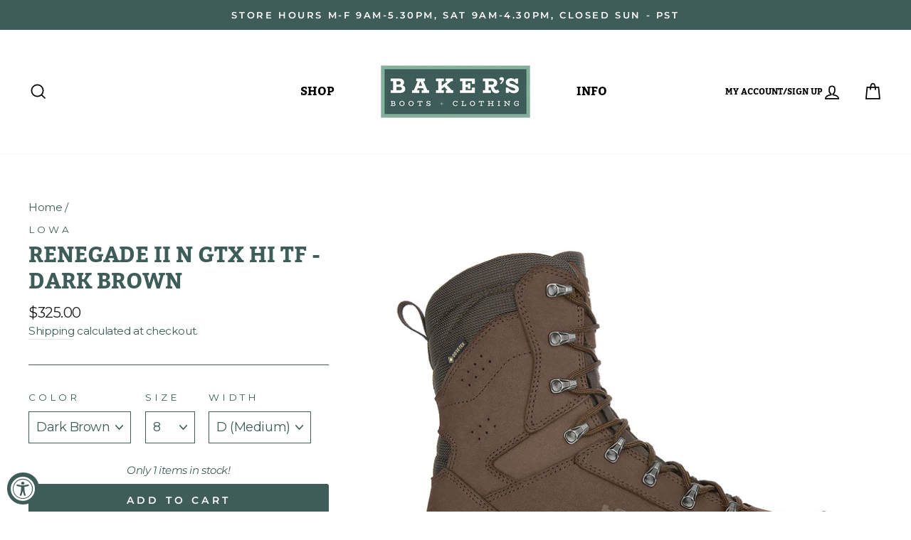

--- FILE ---
content_type: text/html; charset=utf-8
request_url: https://bakershoe.com/products/lowa-renegade-ii-n-gtx-hi-dark-brown
body_size: 49664
content:
<!doctype html>
<html class="no-js" lang="en">

<head>
<script>GSXMLHttpRequest = XMLHttpRequest;</script>
  
<!-- Global site tag (gtag.js) - Google Analytics -->
<script async src="https://www.googletagmanager.com/gtag/js?id=G-GT5BKFW7SY"></script>
<script>
  window.dataLayer = window.dataLayer || [];
  function gtag(){dataLayer.push(arguments);}
  gtag('js', new Date());

  gtag('config', 'G-GT5BKFW7SY');
  gtag('config', 'G-F2MQXKBHHV');

</script>
  
<!-- Google Tag Manager -->
<script>(function(w,d,s,l,i){w[l]=w[l]||[];w[l].push({'gtm.start':
new Date().getTime(),event:'gtm.js'});var f=d.getElementsByTagName(s)[0],
j=d.createElement(s),dl=l!='dataLayer'?'&l='+l:'';j.async=true;j.src=
'https://www.googletagmanager.com/gtm.js?id='+i+dl;f.parentNode.insertBefore(j,f);
})(window,document,'script','dataLayer','GTM-PDW655V');</script>
<!-- End Google Tag Manager -->

<!-- Hotjar Tracking Code for https://bakershoe.com/ -->
<script>
    (function(h,o,t,j,a,r){
        h.hj=h.hj||function(){(h.hj.q=h.hj.q||[]).push(arguments)};
        h._hjSettings={hjid:3113330,hjsv:6};
        a=o.getElementsByTagName('head')[0];
        r=o.createElement('script');r.async=1;
        r.src=t+h._hjSettings.hjid+j+h._hjSettings.hjsv;
        a.appendChild(r);
    })(window,document,'https://static.hotjar.com/c/hotjar-','.js?sv=');
</script>
  
<!-- Reddit Pixel -->
<script>
!function(w,d){if(!w.rdt){var p=w.rdt=function(){p.sendEvent?p.sendEvent.apply(p,arguments):p.callQueue.push(arguments)};p.callQueue=[];var t=d.createElement("script");t.src="https://www.redditstatic.com/ads/pixel.js",t.async=!0;var s=d.getElementsByTagName("script")[0];s.parentNode.insertBefore(t,s)}}(window,document);rdt('init','t2_foztrhqk');rdt('track', 'PageVisit');
</script>
<!-- DO NOT MODIFY -->
<!-- End Reddit Pixel -->

<!-- TikTok Pixel Code Start -->
<script>
!function (w, d, t) {
  w.TiktokAnalyticsObject=t;var ttq=w[t]=w[t]||[];ttq.methods=["page","track","identify","instances","debug","on","off","once","ready","alias","group","enableCookie","disableCookie","holdConsent","revokeConsent","grantConsent"],ttq.setAndDefer=function(t,e){t[e]=function(){t.push([e].concat(Array.prototype.slice.call(arguments,0)))}};for(var i=0;i<ttq.methods.length;i++)ttq.setAndDefer(ttq,ttq.methods[i]);ttq.instance=function(t){for(
var e=ttq._i[t]||[],n=0;n<ttq.methods.length;n++)ttq.setAndDefer(e,ttq.methods[n]);return e},ttq.load=function(e,n){var r="https://analytics.tiktok.com/i18n/pixel/events.js",o=n&&n.partner;ttq._i=ttq._i||{},ttq._i[e]=[],ttq._i[e]._u=r,ttq._t=ttq._t||{},ttq._t[e]=+new Date,ttq._o=ttq._o||{},ttq._o[e]=n||{};n=document.createElement("script")
;n.type="text/javascript",n.async=!0,n.src=r+"?sdkid="+e+"&lib="+t;e=document.getElementsByTagName("script")[0];e.parentNode.insertBefore(n,e)};

  ttq.load('D4FQP0BC77UDL5032UM0');
  ttq.page();
}(window, document, 'ttq');
</script>
<!-- TikTok Pixel Code End -->
<meta name="smart-seo-integrated" content="true" /><title>Renegade II N GTX Hi TF - Dark Brown</title>
<meta name="description" content="A new 8” high version of the Renegade GTX Mid, a perennial favorite among early season hunters who want comfort and walkability for long days in the woods &amp;amp; fields. Now with a taller shaft for more ankle support and protection from underbrush. The new LOWA® Patrol outsole features 5mm deep lugs for excellent tracti" />
<meta name="smartseo-keyword" content="" />
<meta name="smartseo-timestamp" content="0" />
<!--JSON-LD data generated by Smart SEO--><script type="application/ld+json">{"@context":"http://schema.org/","@type":"Product","gtin12":"840054418891","productId":"840054418891","url":"https://bakershoe.com/products/lowa-renegade-ii-n-gtx-hi-dark-brown","name":"Renegade II N GTX Hi TF - Dark Brown","image":"https://bakershoe.com/cdn/shop/files/Lowa_1.jpg?v=1702577416","description":"A new 8” high version of the Renegade GTX Mid, a perennial favorite among early season hunters who want comfort and walkability for long days in the woods &amp;amp; fields. Now with a taller shaft for more ankle support and protection from underbrush. The new LOWA® Patrol outsole features 5mm deep lugs for excellent tracti","brand":{"name":"Lowa"},"sku":"LB-3109110493-8D","weight":"6.0lb","offers":[{"@type":"Offer" ,"gtin12":"840054418877","priceCurrency":"USD","price":"309.95","priceValidUntil":"2026-04-18","availability":"http://schema.org/OutOfStock","itemCondition":"http://schema.org/NewCondition","sku":"LB-3109110493-7D","name":"Dark Brown / 7 / D (Medium)","url":"https://bakershoe.com/products/lowa-renegade-ii-n-gtx-hi-dark-brown?variant=39275066949713","seller":{"@type":"Organization","name":"Baker&#39;s Boots and Clothing"}},{"@type":"Offer" ,"gtin12":"840054418884","priceCurrency":"USD","price":"325.00","priceValidUntil":"2026-04-18","availability":"http://schema.org/OutOfStock","itemCondition":"http://schema.org/NewCondition","sku":"LB-3109110493-75D","name":"Dark Brown / 7.5 / D (Medium)","url":"https://bakershoe.com/products/lowa-renegade-ii-n-gtx-hi-dark-brown?variant=39275066982481","seller":{"@type":"Organization","name":"Baker&#39;s Boots and Clothing"}},{"@type":"Offer" ,"gtin12":"840054418891","priceCurrency":"USD","price":"325.00","priceValidUntil":"2026-04-18","availability":"http://schema.org/InStock","itemCondition":"http://schema.org/NewCondition","sku":"LB-3109110493-8D","name":"Dark Brown / 8 / D (Medium)","url":"https://bakershoe.com/products/lowa-renegade-ii-n-gtx-hi-dark-brown?variant=39275067015249","seller":{"@type":"Organization","name":"Baker&#39;s Boots and Clothing"}},{"@type":"Offer" ,"gtin12":"840054418907","priceCurrency":"USD","price":"325.00","priceValidUntil":"2026-04-18","availability":"http://schema.org/InStock","itemCondition":"http://schema.org/NewCondition","sku":"LB-3109110493-85D","name":"Dark Brown / 8.5 / D (Medium)","url":"https://bakershoe.com/products/lowa-renegade-ii-n-gtx-hi-dark-brown?variant=39275067048017","seller":{"@type":"Organization","name":"Baker&#39;s Boots and Clothing"}},{"@type":"Offer" ,"gtin12":"840054418914","priceCurrency":"USD","price":"325.00","priceValidUntil":"2026-04-18","availability":"http://schema.org/InStock","itemCondition":"http://schema.org/NewCondition","sku":"LB-3109110493-9D","name":"Dark Brown / 9 / D (Medium)","url":"https://bakershoe.com/products/lowa-renegade-ii-n-gtx-hi-dark-brown?variant=39275067080785","seller":{"@type":"Organization","name":"Baker&#39;s Boots and Clothing"}},{"@type":"Offer" ,"gtin12":"840054418921","priceCurrency":"USD","price":"325.00","priceValidUntil":"2026-04-18","availability":"http://schema.org/InStock","itemCondition":"http://schema.org/NewCondition","sku":"LB-3109110493-95D","name":"Dark Brown / 9.5 / D (Medium)","url":"https://bakershoe.com/products/lowa-renegade-ii-n-gtx-hi-dark-brown?variant=39275067113553","seller":{"@type":"Organization","name":"Baker&#39;s Boots and Clothing"}},{"@type":"Offer" ,"gtin12":"840054418938","priceCurrency":"USD","price":"325.00","priceValidUntil":"2026-04-18","availability":"http://schema.org/InStock","itemCondition":"http://schema.org/NewCondition","sku":"LB-3109110493-10D","name":"Dark Brown / 10 / D (Medium)","url":"https://bakershoe.com/products/lowa-renegade-ii-n-gtx-hi-dark-brown?variant=39275067146321","seller":{"@type":"Organization","name":"Baker&#39;s Boots and Clothing"}},{"@type":"Offer" ,"gtin12":"840054418945","priceCurrency":"USD","price":"325.00","priceValidUntil":"2026-04-18","availability":"http://schema.org/InStock","itemCondition":"http://schema.org/NewCondition","sku":"LB-3109110493-105D","name":"Dark Brown / 10.5 / D (Medium)","url":"https://bakershoe.com/products/lowa-renegade-ii-n-gtx-hi-dark-brown?variant=39275067179089","seller":{"@type":"Organization","name":"Baker&#39;s Boots and Clothing"}},{"@type":"Offer" ,"gtin12":"840054418952","priceCurrency":"USD","price":"325.00","priceValidUntil":"2026-04-18","availability":"http://schema.org/OutOfStock","itemCondition":"http://schema.org/NewCondition","sku":"LB-3109110493-11D","name":"Dark Brown / 11 / D (Medium)","url":"https://bakershoe.com/products/lowa-renegade-ii-n-gtx-hi-dark-brown?variant=39275067211857","seller":{"@type":"Organization","name":"Baker&#39;s Boots and Clothing"}},{"@type":"Offer" ,"gtin12":"840054418969","priceCurrency":"USD","price":"325.00","priceValidUntil":"2026-04-18","availability":"http://schema.org/InStock","itemCondition":"http://schema.org/NewCondition","sku":"LB-3109110493-115D","name":"Dark Brown / 11.5 / D (Medium)","url":"https://bakershoe.com/products/lowa-renegade-ii-n-gtx-hi-dark-brown?variant=39275067244625","seller":{"@type":"Organization","name":"Baker&#39;s Boots and Clothing"}},{"@type":"Offer" ,"gtin12":"840054418976","priceCurrency":"USD","price":"325.00","priceValidUntil":"2026-04-18","availability":"http://schema.org/OutOfStock","itemCondition":"http://schema.org/NewCondition","sku":"LB-3109110493-12D","name":"Dark Brown / 12 / D (Medium)","url":"https://bakershoe.com/products/lowa-renegade-ii-n-gtx-hi-dark-brown?variant=39275067277393","seller":{"@type":"Organization","name":"Baker&#39;s Boots and Clothing"}},{"@type":"Offer" ,"gtin12":"840054418983","priceCurrency":"USD","price":"309.95","priceValidUntil":"2026-04-18","availability":"http://schema.org/OutOfStock","itemCondition":"http://schema.org/NewCondition","sku":"LB-3109110493-13D","name":"Dark Brown / 12.5 / D (Medium)","url":"https://bakershoe.com/products/lowa-renegade-ii-n-gtx-hi-dark-brown?variant=39275067310161","seller":{"@type":"Organization","name":"Baker&#39;s Boots and Clothing"}},{"@type":"Offer" ,"gtin12":"840054418990","priceCurrency":"USD","price":"325.00","priceValidUntil":"2026-04-18","availability":"http://schema.org/OutOfStock","itemCondition":"http://schema.org/NewCondition","sku":"LB-3109110493-14D","name":"Dark Brown / 13 / D (Medium)","url":"https://bakershoe.com/products/lowa-renegade-ii-n-gtx-hi-dark-brown?variant=39275067342929","seller":{"@type":"Organization","name":"Baker&#39;s Boots and Clothing"}},{"@type":"Offer" ,"gtin12":"840054419003","priceCurrency":"USD","price":"325.00","priceValidUntil":"2026-04-18","availability":"http://schema.org/InStock","itemCondition":"http://schema.org/NewCondition","sku":"LB-3109110493-15D","name":"Dark Brown / 14 / D (Medium)","url":"https://bakershoe.com/products/lowa-renegade-ii-n-gtx-hi-dark-brown?variant=39275067375697","seller":{"@type":"Organization","name":"Baker&#39;s Boots and Clothing"}}]}</script><!--JSON-LD data generated by Smart SEO-->
<script type="application/ld+json">
    {
        "@context": "http://schema.org",
        "@type": "BreadcrumbList",
        "itemListElement": [
            {
                "@type": "ListItem",
                "position": 1,
                "item": {
                    "@type": "Website",
                    "@id": "https://bakershoe.com",
                    "name": "Home"
                }
            },
            {
                "@type": "ListItem",
                "position": 2,
                "item": {
                    "@type": "WebPage",
                    "@id": "https://bakershoe.com/products/lowa-renegade-ii-n-gtx-hi-dark-brown",
                    "name": "Renegade II N GTX Hi TF - Dark Brown"
                }
            }
        ]
    }
</script>
<!--JSON-LD data generated by Smart SEO-->
<script type="application/ld+json">
    {
        "@context": "https://schema.org",
        "@type": "Organization",
        "name": "Baker&#39;s Boots and Clothing",
        "url": "https://bakershoe.com",
        "description": "The #1 source for Custom White&#39;s, Wesco&#39;s, and our large selection of boots and shoes including Danner, Red Wing, Lowa, Zamberlan, Crispi, and more. ",
        "address": {
            "@type": "PostalAddress",
            "streetAddress": "2642 Roosevelt Blvd., STE B",
            "addressLocality": "Eugene",
            "addressRegion": "Oregon",
            "postalCode": "97402",
            "addressCountry": "United States"
        },
        "telephone": "8008790514"
    }
</script><meta charset="utf-8">
  <meta http-equiv="X-UA-Compatible" content="IE=edge,chrome=1">
  <meta name="viewport" content="width=device-width,initial-scale=1">
  <meta name="theme-color" content="#3e5d58">

<!-- Start SEO Optimization -->
  <link rel="canonical" href="https://bakershoe.com/products/lowa-renegade-ii-n-gtx-hi-dark-brown" />
  
<!-- End SEO Optimization -->
  
  <meta name="format-detection" content="telephone=no">
  <meta name="google-site-verification" content="DPJyB34MzKCSlfsRNXKcEn51OWl7MrJjyId5ymYDOQM" />
  <!-- Global site tag (gtag.js) - Google Ads: 1071723961 -->
  <script async src="https://www.googletagmanager.com/gtag/js?id=AW-1071723961"></script>
  <script>
    window.dataLayer = window.dataLayer || [];
    function gtag(){dataLayer.push(arguments);}
    gtag('js', new Date());

    gtag('config', 'AW-1071723961');
  </script><link rel="shortcut icon" href="//bakershoe.com/cdn/shop/files/BKB_Bakers-Favicon-Logo-32x32_04.09.20_32x32.jpg?v=1613784244" type="image/png" />


  

  
  
  

  <meta property="og:site_name" content="Baker&#39;s Boots and Clothing">
  <meta property="og:url" content="https://bakershoe.com/products/lowa-renegade-ii-n-gtx-hi-dark-brown">
  <meta property="og:title" content="Renegade II N GTX Hi TF - Dark Brown">
  <meta property="og:type" content="product">
  <meta property="og:description" content="A new 8” high version of the Renegade GTX Mid, a perennial favorite among early season hunters who want comfort and walkability for long days in the woods &amp;amp; fields. Now with a taller shaft for more ankle support and protection from underbrush. The new LOWA® Patrol outsole features 5mm deep lugs for excellent tracti"><meta property="og:price:amount" content="309.95">
    <meta property="og:price:currency" content="USD"><meta property="og:image" content="http://bakershoe.com/cdn/shop/files/Lowa_1_1200x630.jpg?v=1702577416"><meta property="og:image" content="http://bakershoe.com/cdn/shop/files/Lowa_2_1200x630.jpg?v=1702581840"><meta property="og:image" content="http://bakershoe.com/cdn/shop/files/Lowa_3_1200x630.jpg?v=1702581853">
  <meta property="og:image:secure_url" content="https://bakershoe.com/cdn/shop/files/Lowa_1_1200x630.jpg?v=1702577416"><meta property="og:image:secure_url" content="https://bakershoe.com/cdn/shop/files/Lowa_2_1200x630.jpg?v=1702581840"><meta property="og:image:secure_url" content="https://bakershoe.com/cdn/shop/files/Lowa_3_1200x630.jpg?v=1702581853">
  <meta name="twitter:site" content="@">
  <meta name="twitter:card" content="summary_large_image">
  <meta name="twitter:title" content="Renegade II N GTX Hi TF - Dark Brown">
  <meta name="twitter:description" content="A new 8” high version of the Renegade GTX Mid, a perennial favorite among early season hunters who want comfort and walkability for long days in the woods &amp;amp; fields. Now with a taller shaft for more ankle support and protection from underbrush. The new LOWA® Patrol outsole features 5mm deep lugs for excellent tracti">


  <style data-shopify>
  @font-face {
  font-family: Bitter;
  font-weight: 700;
  font-style: normal;
  src: url("//bakershoe.com/cdn/fonts/bitter/bitter_n7.6f54d15cb20937e632243f04624136dd03296182.woff2") format("woff2"),
       url("//bakershoe.com/cdn/fonts/bitter/bitter_n7.a83f6c3c62c7eb472ab1c4f0356455e4be4dfdc5.woff") format("woff");
}

  @font-face {
  font-family: Montserrat;
  font-weight: 400;
  font-style: normal;
  src: url("//bakershoe.com/cdn/fonts/montserrat/montserrat_n4.81949fa0ac9fd2021e16436151e8eaa539321637.woff2") format("woff2"),
       url("//bakershoe.com/cdn/fonts/montserrat/montserrat_n4.a6c632ca7b62da89c3594789ba828388aac693fe.woff") format("woff");
}


  @font-face {
  font-family: Montserrat;
  font-weight: 600;
  font-style: normal;
  src: url("//bakershoe.com/cdn/fonts/montserrat/montserrat_n6.1326b3e84230700ef15b3a29fb520639977513e0.woff2") format("woff2"),
       url("//bakershoe.com/cdn/fonts/montserrat/montserrat_n6.652f051080eb14192330daceed8cd53dfdc5ead9.woff") format("woff");
}

  @font-face {
  font-family: Montserrat;
  font-weight: 400;
  font-style: italic;
  src: url("//bakershoe.com/cdn/fonts/montserrat/montserrat_i4.5a4ea298b4789e064f62a29aafc18d41f09ae59b.woff2") format("woff2"),
       url("//bakershoe.com/cdn/fonts/montserrat/montserrat_i4.072b5869c5e0ed5b9d2021e4c2af132e16681ad2.woff") format("woff");
}

  @font-face {
  font-family: Montserrat;
  font-weight: 600;
  font-style: italic;
  src: url("//bakershoe.com/cdn/fonts/montserrat/montserrat_i6.e90155dd2f004112a61c0322d66d1f59dadfa84b.woff2") format("woff2"),
       url("//bakershoe.com/cdn/fonts/montserrat/montserrat_i6.41470518d8e9d7f1bcdd29a447c2397e5393943f.woff") format("woff");
}

</style>

  <link href="//bakershoe.com/cdn/shop/t/18/assets/theme.scss.css?v=96131803074954158981731690124" rel="stylesheet" type="text/css" media="all" />
  <link href="//bakershoe.com/cdn/shop/t/18/assets/threekit-helper.css?v=14489742454410684691692974280" rel="stylesheet" type="text/css" media="all" />

  <style data-shopify>
    .collection-item__title {
      font-size: 16.0px;
    }

    @media screen and (min-width: 769px) {
      .collection-item__title {
        font-size: 20px;
      }
    }
  </style>

  <script>
    document.documentElement.className = document.documentElement.className.replace('no-js', 'js');

    window.theme = window.theme || {};
    theme.strings = {
      addToCart: "Add to cart",
      soldOut: "Sold Out",
      unavailable: "Unavailable",
      stockLabel: "Only [count] items in stock!",
      willNotShipUntil: "Will not ship until [date]",
      willBeInStockAfter: "Will be in stock after [date]",
      waitingForStock: "Inventory on the way",
      savePrice: "Save [saved_amount]",
      cartEmpty: "Your cart is currently empty.",
      cartTermsConfirmation: "You must agree with the terms and conditions of sales to check out"
    };
    theme.settings = {
      dynamicVariantsEnable: true,
      dynamicVariantType: "dropdown",
      cartType: "page",
      currenciesEnabled: false,
      nativeMultiCurrency: 97 > 1 ? true : false,
      moneyFormat: "${{amount}}",
      saveType: "dollar",
      recentlyViewedEnabled: false,
      predictiveSearch: true,
      predictiveSearchType: "product,article,page",
      inventoryThreshold: 10,
      quickView: false,
      themeName: 'Impulse',
      themeVersion: "2.6.0"
    };
  </script>

  
<script type='text/javascript' src='https://bakershoe.com/apps/wlm/js/wlm-1.1.js'></script>


 
 









<style type="text/css">.wlm-message-pnf{text-align:center;}#wlm-pwd-form {padding: 30px 0;text-align: center}#wlm-wrapper,.wlm-form-holder {display: inline-block}#wlm-pwd-error {display: none;color: #fb8077;text-align: left}#wlm-pwd-error.wlm-error {border: 1px solid #fb8077}#wlm-pwd-form-button {display: inline-block!important;height: auto!important;padding: 8px 15px!important;background: #777;border-radius: 3px!important;color: #fff!important;text-decoration: none!important;vertical-align: top}.wlm-instantclick-fix,.wlm-item-selector {position: absolute;z-index: -999;display: none;height: 0;width: 0;font-size: 0;line-height: 0}</style>






        
      <script type='text/javascript'>
      
        wlm.navigateByLocation();
      
      wlm.jq(document).ready(function(){
        wlm.removeLinks();
      });
    </script>
    
    
<script>window.performance && window.performance.mark && window.performance.mark('shopify.content_for_header.start');</script><meta name="google-site-verification" content="HvohEe8A3iZIkWZDfTvjjUuIqBsrWE6LhO8vUPjG7QY">
<meta name="google-site-verification" content="H4Ce_lI3c88hymd7erjcz_GsQBKdgTarKGELktB0HzI">
<meta name="facebook-domain-verification" content="qraglutq18113yr7aw7q284yn2aej9">
<meta name="facebook-domain-verification" content="l8b0zeyttb4qu8mrmngyi59dqdtikz">
<meta id="shopify-digital-wallet" name="shopify-digital-wallet" content="/25297354833/digital_wallets/dialog">
<meta name="shopify-checkout-api-token" content="fda7ed9e519f4ba3267d65e3a985a514">
<meta id="in-context-paypal-metadata" data-shop-id="25297354833" data-venmo-supported="false" data-environment="production" data-locale="en_US" data-paypal-v4="true" data-currency="USD">
<link rel="alternate" type="application/json+oembed" href="https://bakershoe.com/products/lowa-renegade-ii-n-gtx-hi-dark-brown.oembed">
<script async="async" src="/checkouts/internal/preloads.js?locale=en-US"></script>
<link rel="preconnect" href="https://shop.app" crossorigin="anonymous">
<script async="async" src="https://shop.app/checkouts/internal/preloads.js?locale=en-US&shop_id=25297354833" crossorigin="anonymous"></script>
<script id="apple-pay-shop-capabilities" type="application/json">{"shopId":25297354833,"countryCode":"US","currencyCode":"USD","merchantCapabilities":["supports3DS"],"merchantId":"gid:\/\/shopify\/Shop\/25297354833","merchantName":"Baker's Boots and Clothing","requiredBillingContactFields":["postalAddress","email","phone"],"requiredShippingContactFields":["postalAddress","email","phone"],"shippingType":"shipping","supportedNetworks":["visa","masterCard","amex","discover","elo","jcb"],"total":{"type":"pending","label":"Baker's Boots and Clothing","amount":"1.00"},"shopifyPaymentsEnabled":true,"supportsSubscriptions":true}</script>
<script id="shopify-features" type="application/json">{"accessToken":"fda7ed9e519f4ba3267d65e3a985a514","betas":["rich-media-storefront-analytics"],"domain":"bakershoe.com","predictiveSearch":true,"shopId":25297354833,"locale":"en"}</script>
<script>var Shopify = Shopify || {};
Shopify.shop = "bakershoe.myshopify.com";
Shopify.locale = "en";
Shopify.currency = {"active":"USD","rate":"1.0"};
Shopify.country = "US";
Shopify.theme = {"name":"Bakershoe Live | Danner \u0026 Lacrosse Sale | 8.31","id":124481339473,"schema_name":"Impulse","schema_version":"2.6.0","theme_store_id":857,"role":"main"};
Shopify.theme.handle = "null";
Shopify.theme.style = {"id":null,"handle":null};
Shopify.cdnHost = "bakershoe.com/cdn";
Shopify.routes = Shopify.routes || {};
Shopify.routes.root = "/";</script>
<script type="module">!function(o){(o.Shopify=o.Shopify||{}).modules=!0}(window);</script>
<script>!function(o){function n(){var o=[];function n(){o.push(Array.prototype.slice.apply(arguments))}return n.q=o,n}var t=o.Shopify=o.Shopify||{};t.loadFeatures=n(),t.autoloadFeatures=n()}(window);</script>
<script>
  window.ShopifyPay = window.ShopifyPay || {};
  window.ShopifyPay.apiHost = "shop.app\/pay";
  window.ShopifyPay.redirectState = null;
</script>
<script id="shop-js-analytics" type="application/json">{"pageType":"product"}</script>
<script defer="defer" async type="module" src="//bakershoe.com/cdn/shopifycloud/shop-js/modules/v2/client.init-shop-cart-sync_C5BV16lS.en.esm.js"></script>
<script defer="defer" async type="module" src="//bakershoe.com/cdn/shopifycloud/shop-js/modules/v2/chunk.common_CygWptCX.esm.js"></script>
<script type="module">
  await import("//bakershoe.com/cdn/shopifycloud/shop-js/modules/v2/client.init-shop-cart-sync_C5BV16lS.en.esm.js");
await import("//bakershoe.com/cdn/shopifycloud/shop-js/modules/v2/chunk.common_CygWptCX.esm.js");

  window.Shopify.SignInWithShop?.initShopCartSync?.({"fedCMEnabled":true,"windoidEnabled":true});

</script>
<script defer="defer" async type="module" src="//bakershoe.com/cdn/shopifycloud/shop-js/modules/v2/client.payment-terms_CZxnsJam.en.esm.js"></script>
<script defer="defer" async type="module" src="//bakershoe.com/cdn/shopifycloud/shop-js/modules/v2/chunk.common_CygWptCX.esm.js"></script>
<script defer="defer" async type="module" src="//bakershoe.com/cdn/shopifycloud/shop-js/modules/v2/chunk.modal_D71HUcav.esm.js"></script>
<script type="module">
  await import("//bakershoe.com/cdn/shopifycloud/shop-js/modules/v2/client.payment-terms_CZxnsJam.en.esm.js");
await import("//bakershoe.com/cdn/shopifycloud/shop-js/modules/v2/chunk.common_CygWptCX.esm.js");
await import("//bakershoe.com/cdn/shopifycloud/shop-js/modules/v2/chunk.modal_D71HUcav.esm.js");

  
</script>
<script>
  window.Shopify = window.Shopify || {};
  if (!window.Shopify.featureAssets) window.Shopify.featureAssets = {};
  window.Shopify.featureAssets['shop-js'] = {"shop-cart-sync":["modules/v2/client.shop-cart-sync_ZFArdW7E.en.esm.js","modules/v2/chunk.common_CygWptCX.esm.js"],"init-fed-cm":["modules/v2/client.init-fed-cm_CmiC4vf6.en.esm.js","modules/v2/chunk.common_CygWptCX.esm.js"],"shop-button":["modules/v2/client.shop-button_tlx5R9nI.en.esm.js","modules/v2/chunk.common_CygWptCX.esm.js"],"shop-cash-offers":["modules/v2/client.shop-cash-offers_DOA2yAJr.en.esm.js","modules/v2/chunk.common_CygWptCX.esm.js","modules/v2/chunk.modal_D71HUcav.esm.js"],"init-windoid":["modules/v2/client.init-windoid_sURxWdc1.en.esm.js","modules/v2/chunk.common_CygWptCX.esm.js"],"shop-toast-manager":["modules/v2/client.shop-toast-manager_ClPi3nE9.en.esm.js","modules/v2/chunk.common_CygWptCX.esm.js"],"init-shop-email-lookup-coordinator":["modules/v2/client.init-shop-email-lookup-coordinator_B8hsDcYM.en.esm.js","modules/v2/chunk.common_CygWptCX.esm.js"],"init-shop-cart-sync":["modules/v2/client.init-shop-cart-sync_C5BV16lS.en.esm.js","modules/v2/chunk.common_CygWptCX.esm.js"],"avatar":["modules/v2/client.avatar_BTnouDA3.en.esm.js"],"pay-button":["modules/v2/client.pay-button_FdsNuTd3.en.esm.js","modules/v2/chunk.common_CygWptCX.esm.js"],"init-customer-accounts":["modules/v2/client.init-customer-accounts_DxDtT_ad.en.esm.js","modules/v2/client.shop-login-button_C5VAVYt1.en.esm.js","modules/v2/chunk.common_CygWptCX.esm.js","modules/v2/chunk.modal_D71HUcav.esm.js"],"init-shop-for-new-customer-accounts":["modules/v2/client.init-shop-for-new-customer-accounts_ChsxoAhi.en.esm.js","modules/v2/client.shop-login-button_C5VAVYt1.en.esm.js","modules/v2/chunk.common_CygWptCX.esm.js","modules/v2/chunk.modal_D71HUcav.esm.js"],"shop-login-button":["modules/v2/client.shop-login-button_C5VAVYt1.en.esm.js","modules/v2/chunk.common_CygWptCX.esm.js","modules/v2/chunk.modal_D71HUcav.esm.js"],"init-customer-accounts-sign-up":["modules/v2/client.init-customer-accounts-sign-up_CPSyQ0Tj.en.esm.js","modules/v2/client.shop-login-button_C5VAVYt1.en.esm.js","modules/v2/chunk.common_CygWptCX.esm.js","modules/v2/chunk.modal_D71HUcav.esm.js"],"shop-follow-button":["modules/v2/client.shop-follow-button_Cva4Ekp9.en.esm.js","modules/v2/chunk.common_CygWptCX.esm.js","modules/v2/chunk.modal_D71HUcav.esm.js"],"checkout-modal":["modules/v2/client.checkout-modal_BPM8l0SH.en.esm.js","modules/v2/chunk.common_CygWptCX.esm.js","modules/v2/chunk.modal_D71HUcav.esm.js"],"lead-capture":["modules/v2/client.lead-capture_Bi8yE_yS.en.esm.js","modules/v2/chunk.common_CygWptCX.esm.js","modules/v2/chunk.modal_D71HUcav.esm.js"],"shop-login":["modules/v2/client.shop-login_D6lNrXab.en.esm.js","modules/v2/chunk.common_CygWptCX.esm.js","modules/v2/chunk.modal_D71HUcav.esm.js"],"payment-terms":["modules/v2/client.payment-terms_CZxnsJam.en.esm.js","modules/v2/chunk.common_CygWptCX.esm.js","modules/v2/chunk.modal_D71HUcav.esm.js"]};
</script>
<script>(function() {
  var isLoaded = false;
  function asyncLoad() {
    if (isLoaded) return;
    isLoaded = true;
    var urls = ["https:\/\/hotjar.dualsidedapp.com\/script.js?shop=bakershoe.myshopify.com","https:\/\/cdn.shopify.com\/s\/files\/1\/0252\/9735\/4833\/t\/5\/assets\/subscribe-it.js?v=1667241863\u0026shop=bakershoe.myshopify.com","https:\/\/shopify-extension.getredo.com\/main.js?widget_id=0b481b3dba3o3qt\u0026shop=bakershoe.myshopify.com","https:\/\/chat-widget.getredo.com\/widget.js?widgetId=0b481b3dba3o3qt\u0026shop=bakershoe.myshopify.com","https:\/\/searchanise-ef84.kxcdn.com\/widgets\/shopify\/init.js?a=3B4C3e7q6m\u0026shop=bakershoe.myshopify.com"];
    for (var i = 0; i < urls.length; i++) {
      var s = document.createElement('script');
      s.type = 'text/javascript';
      s.async = true;
      s.src = urls[i];
      var x = document.getElementsByTagName('script')[0];
      x.parentNode.insertBefore(s, x);
    }
  };
  if(window.attachEvent) {
    window.attachEvent('onload', asyncLoad);
  } else {
    window.addEventListener('load', asyncLoad, false);
  }
})();</script>
<script id="__st">var __st={"a":25297354833,"offset":-28800,"reqid":"b2091a68-a40d-4f26-9b2c-c1f615501b07-1768727497","pageurl":"bakershoe.com\/products\/lowa-renegade-ii-n-gtx-hi-dark-brown","u":"8d562ad3ebf6","p":"product","rtyp":"product","rid":6544197255249};</script>
<script>window.ShopifyPaypalV4VisibilityTracking = true;</script>
<script id="captcha-bootstrap">!function(){'use strict';const t='contact',e='account',n='new_comment',o=[[t,t],['blogs',n],['comments',n],[t,'customer']],c=[[e,'customer_login'],[e,'guest_login'],[e,'recover_customer_password'],[e,'create_customer']],r=t=>t.map((([t,e])=>`form[action*='/${t}']:not([data-nocaptcha='true']) input[name='form_type'][value='${e}']`)).join(','),a=t=>()=>t?[...document.querySelectorAll(t)].map((t=>t.form)):[];function s(){const t=[...o],e=r(t);return a(e)}const i='password',u='form_key',d=['recaptcha-v3-token','g-recaptcha-response','h-captcha-response',i],f=()=>{try{return window.sessionStorage}catch{return}},m='__shopify_v',_=t=>t.elements[u];function p(t,e,n=!1){try{const o=window.sessionStorage,c=JSON.parse(o.getItem(e)),{data:r}=function(t){const{data:e,action:n}=t;return t[m]||n?{data:e,action:n}:{data:t,action:n}}(c);for(const[e,n]of Object.entries(r))t.elements[e]&&(t.elements[e].value=n);n&&o.removeItem(e)}catch(o){console.error('form repopulation failed',{error:o})}}const l='form_type',E='cptcha';function T(t){t.dataset[E]=!0}const w=window,h=w.document,L='Shopify',v='ce_forms',y='captcha';let A=!1;((t,e)=>{const n=(g='f06e6c50-85a8-45c8-87d0-21a2b65856fe',I='https://cdn.shopify.com/shopifycloud/storefront-forms-hcaptcha/ce_storefront_forms_captcha_hcaptcha.v1.5.2.iife.js',D={infoText:'Protected by hCaptcha',privacyText:'Privacy',termsText:'Terms'},(t,e,n)=>{const o=w[L][v],c=o.bindForm;if(c)return c(t,g,e,D).then(n);var r;o.q.push([[t,g,e,D],n]),r=I,A||(h.body.append(Object.assign(h.createElement('script'),{id:'captcha-provider',async:!0,src:r})),A=!0)});var g,I,D;w[L]=w[L]||{},w[L][v]=w[L][v]||{},w[L][v].q=[],w[L][y]=w[L][y]||{},w[L][y].protect=function(t,e){n(t,void 0,e),T(t)},Object.freeze(w[L][y]),function(t,e,n,w,h,L){const[v,y,A,g]=function(t,e,n){const i=e?o:[],u=t?c:[],d=[...i,...u],f=r(d),m=r(i),_=r(d.filter((([t,e])=>n.includes(e))));return[a(f),a(m),a(_),s()]}(w,h,L),I=t=>{const e=t.target;return e instanceof HTMLFormElement?e:e&&e.form},D=t=>v().includes(t);t.addEventListener('submit',(t=>{const e=I(t);if(!e)return;const n=D(e)&&!e.dataset.hcaptchaBound&&!e.dataset.recaptchaBound,o=_(e),c=g().includes(e)&&(!o||!o.value);(n||c)&&t.preventDefault(),c&&!n&&(function(t){try{if(!f())return;!function(t){const e=f();if(!e)return;const n=_(t);if(!n)return;const o=n.value;o&&e.removeItem(o)}(t);const e=Array.from(Array(32),(()=>Math.random().toString(36)[2])).join('');!function(t,e){_(t)||t.append(Object.assign(document.createElement('input'),{type:'hidden',name:u})),t.elements[u].value=e}(t,e),function(t,e){const n=f();if(!n)return;const o=[...t.querySelectorAll(`input[type='${i}']`)].map((({name:t})=>t)),c=[...d,...o],r={};for(const[a,s]of new FormData(t).entries())c.includes(a)||(r[a]=s);n.setItem(e,JSON.stringify({[m]:1,action:t.action,data:r}))}(t,e)}catch(e){console.error('failed to persist form',e)}}(e),e.submit())}));const S=(t,e)=>{t&&!t.dataset[E]&&(n(t,e.some((e=>e===t))),T(t))};for(const o of['focusin','change'])t.addEventListener(o,(t=>{const e=I(t);D(e)&&S(e,y())}));const B=e.get('form_key'),M=e.get(l),P=B&&M;t.addEventListener('DOMContentLoaded',(()=>{const t=y();if(P)for(const e of t)e.elements[l].value===M&&p(e,B);[...new Set([...A(),...v().filter((t=>'true'===t.dataset.shopifyCaptcha))])].forEach((e=>S(e,t)))}))}(h,new URLSearchParams(w.location.search),n,t,e,['guest_login'])})(!1,!0)}();</script>
<script integrity="sha256-4kQ18oKyAcykRKYeNunJcIwy7WH5gtpwJnB7kiuLZ1E=" data-source-attribution="shopify.loadfeatures" defer="defer" src="//bakershoe.com/cdn/shopifycloud/storefront/assets/storefront/load_feature-a0a9edcb.js" crossorigin="anonymous"></script>
<script crossorigin="anonymous" defer="defer" src="//bakershoe.com/cdn/shopifycloud/storefront/assets/shopify_pay/storefront-65b4c6d7.js?v=20250812"></script>
<script data-source-attribution="shopify.dynamic_checkout.dynamic.init">var Shopify=Shopify||{};Shopify.PaymentButton=Shopify.PaymentButton||{isStorefrontPortableWallets:!0,init:function(){window.Shopify.PaymentButton.init=function(){};var t=document.createElement("script");t.src="https://bakershoe.com/cdn/shopifycloud/portable-wallets/latest/portable-wallets.en.js",t.type="module",document.head.appendChild(t)}};
</script>
<script data-source-attribution="shopify.dynamic_checkout.buyer_consent">
  function portableWalletsHideBuyerConsent(e){var t=document.getElementById("shopify-buyer-consent"),n=document.getElementById("shopify-subscription-policy-button");t&&n&&(t.classList.add("hidden"),t.setAttribute("aria-hidden","true"),n.removeEventListener("click",e))}function portableWalletsShowBuyerConsent(e){var t=document.getElementById("shopify-buyer-consent"),n=document.getElementById("shopify-subscription-policy-button");t&&n&&(t.classList.remove("hidden"),t.removeAttribute("aria-hidden"),n.addEventListener("click",e))}window.Shopify?.PaymentButton&&(window.Shopify.PaymentButton.hideBuyerConsent=portableWalletsHideBuyerConsent,window.Shopify.PaymentButton.showBuyerConsent=portableWalletsShowBuyerConsent);
</script>
<script data-source-attribution="shopify.dynamic_checkout.cart.bootstrap">document.addEventListener("DOMContentLoaded",(function(){function t(){return document.querySelector("shopify-accelerated-checkout-cart, shopify-accelerated-checkout")}if(t())Shopify.PaymentButton.init();else{new MutationObserver((function(e,n){t()&&(Shopify.PaymentButton.init(),n.disconnect())})).observe(document.body,{childList:!0,subtree:!0})}}));
</script>
<script id='scb4127' type='text/javascript' async='' src='https://bakershoe.com/cdn/shopifycloud/privacy-banner/storefront-banner.js'></script><link id="shopify-accelerated-checkout-styles" rel="stylesheet" media="screen" href="https://bakershoe.com/cdn/shopifycloud/portable-wallets/latest/accelerated-checkout-backwards-compat.css" crossorigin="anonymous">
<style id="shopify-accelerated-checkout-cart">
        #shopify-buyer-consent {
  margin-top: 1em;
  display: inline-block;
  width: 100%;
}

#shopify-buyer-consent.hidden {
  display: none;
}

#shopify-subscription-policy-button {
  background: none;
  border: none;
  padding: 0;
  text-decoration: underline;
  font-size: inherit;
  cursor: pointer;
}

#shopify-subscription-policy-button::before {
  box-shadow: none;
}

      </style>

<script>window.performance && window.performance.mark && window.performance.mark('shopify.content_for_header.end');</script>

<script>
    window.BOLD = window.BOLD || {};
        window.BOLD.options = window.BOLD.options || {};
        window.BOLD.options.settings = window.BOLD.options.settings || {};
        window.BOLD.options.settings.v1_variant_mode = window.BOLD.options.settings.v1_variant_mode || true;
        window.BOLD.options.settings.hybrid_fix_auto_insert_inputs =
        window.BOLD.options.settings.hybrid_fix_auto_insert_inputs || true;
</script>

<script>window.BOLD = window.BOLD || {};
    window.BOLD.common = window.BOLD.common || {};
    window.BOLD.common.Shopify = window.BOLD.common.Shopify || {};
    window.BOLD.common.Shopify.shop = {
      domain: 'bakershoe.com',
      permanent_domain: 'bakershoe.myshopify.com',
      url: 'https://bakershoe.com',
      secure_url: 'https://bakershoe.com',
      money_format: "${{amount}}",
      currency: "USD"
    };
    window.BOLD.common.Shopify.customer = {
      id: null,
      tags: null,
    };
    window.BOLD.common.Shopify.cart = {"note":null,"attributes":{},"original_total_price":0,"total_price":0,"total_discount":0,"total_weight":0.0,"item_count":0,"items":[],"requires_shipping":false,"currency":"USD","items_subtotal_price":0,"cart_level_discount_applications":[],"checkout_charge_amount":0};
    window.BOLD.common.template = 'product';window.BOLD.common.Shopify.formatMoney = function(money, format) {
        function n(t, e) {
            return "undefined" == typeof t ? e : t
        }
        function r(t, e, r, i) {
            if (e = n(e, 2),
                r = n(r, ","),
                i = n(i, "."),
            isNaN(t) || null == t)
                return 0;
            t = (t / 100).toFixed(e);
            var o = t.split(".")
                , a = o[0].replace(/(\d)(?=(\d\d\d)+(?!\d))/g, "$1" + r)
                , s = o[1] ? i + o[1] : "";
            return a + s
        }
        "string" == typeof money && (money = money.replace(".", ""));
        var i = ""
            , o = /\{\{\s*(\w+)\s*\}\}/
            , a = format || window.BOLD.common.Shopify.shop.money_format || window.Shopify.money_format || "$ {{ amount }}";
        switch (a.match(o)[1]) {
            case "amount":
                i = r(money, 2, ",", ".");
                break;
            case "amount_no_decimals":
                i = r(money, 0, ",", ".");
                break;
            case "amount_with_comma_separator":
                i = r(money, 2, ".", ",");
                break;
            case "amount_no_decimals_with_comma_separator":
                i = r(money, 0, ".", ",");
                break;
            case "amount_with_space_separator":
                i = r(money, 2, " ", ",");
                break;
            case "amount_no_decimals_with_space_separator":
                i = r(money, 0, " ", ",");
                break;
            case "amount_with_apostrophe_separator":
                i = r(money, 2, "'", ".");
                break;
        }
        return a.replace(o, i);
    };
    window.BOLD.common.Shopify.saveProduct = function (handle, product) {
      if (typeof handle === 'string' && typeof window.BOLD.common.Shopify.products[handle] === 'undefined') {
        if (typeof product === 'number') {
          window.BOLD.common.Shopify.handles[product] = handle;
          product = { id: product };
        }
        window.BOLD.common.Shopify.products[handle] = product;
      }
    };
    window.BOLD.common.Shopify.saveVariant = function (variant_id, variant) {
      if (typeof variant_id === 'number' && typeof window.BOLD.common.Shopify.variants[variant_id] === 'undefined') {
        window.BOLD.common.Shopify.variants[variant_id] = variant;
      }
    };window.BOLD.common.Shopify.products = window.BOLD.common.Shopify.products || {};
    window.BOLD.common.Shopify.variants = window.BOLD.common.Shopify.variants || {};
    window.BOLD.common.Shopify.handles = window.BOLD.common.Shopify.handles || {};window.BOLD.common.Shopify.handle = "lowa-renegade-ii-n-gtx-hi-dark-brown"
window.BOLD.common.Shopify.saveProduct("lowa-renegade-ii-n-gtx-hi-dark-brown", 6544197255249);window.BOLD.common.Shopify.saveVariant(39275066949713, { product_id: 6544197255249, product_handle: "lowa-renegade-ii-n-gtx-hi-dark-brown", price: 30995, group_id: '', csp_metafield: {}});window.BOLD.common.Shopify.saveVariant(39275066982481, { product_id: 6544197255249, product_handle: "lowa-renegade-ii-n-gtx-hi-dark-brown", price: 32500, group_id: '', csp_metafield: {}});window.BOLD.common.Shopify.saveVariant(39275067015249, { product_id: 6544197255249, product_handle: "lowa-renegade-ii-n-gtx-hi-dark-brown", price: 32500, group_id: '', csp_metafield: {}});window.BOLD.common.Shopify.saveVariant(39275067048017, { product_id: 6544197255249, product_handle: "lowa-renegade-ii-n-gtx-hi-dark-brown", price: 32500, group_id: '', csp_metafield: {}});window.BOLD.common.Shopify.saveVariant(39275067080785, { product_id: 6544197255249, product_handle: "lowa-renegade-ii-n-gtx-hi-dark-brown", price: 32500, group_id: '', csp_metafield: {}});window.BOLD.common.Shopify.saveVariant(39275067113553, { product_id: 6544197255249, product_handle: "lowa-renegade-ii-n-gtx-hi-dark-brown", price: 32500, group_id: '', csp_metafield: {}});window.BOLD.common.Shopify.saveVariant(39275067146321, { product_id: 6544197255249, product_handle: "lowa-renegade-ii-n-gtx-hi-dark-brown", price: 32500, group_id: '', csp_metafield: {}});window.BOLD.common.Shopify.saveVariant(39275067179089, { product_id: 6544197255249, product_handle: "lowa-renegade-ii-n-gtx-hi-dark-brown", price: 32500, group_id: '', csp_metafield: {}});window.BOLD.common.Shopify.saveVariant(39275067211857, { product_id: 6544197255249, product_handle: "lowa-renegade-ii-n-gtx-hi-dark-brown", price: 32500, group_id: '', csp_metafield: {}});window.BOLD.common.Shopify.saveVariant(39275067244625, { product_id: 6544197255249, product_handle: "lowa-renegade-ii-n-gtx-hi-dark-brown", price: 32500, group_id: '', csp_metafield: {}});window.BOLD.common.Shopify.saveVariant(39275067277393, { product_id: 6544197255249, product_handle: "lowa-renegade-ii-n-gtx-hi-dark-brown", price: 32500, group_id: '', csp_metafield: {}});window.BOLD.common.Shopify.saveVariant(39275067310161, { product_id: 6544197255249, product_handle: "lowa-renegade-ii-n-gtx-hi-dark-brown", price: 30995, group_id: '', csp_metafield: {}});window.BOLD.common.Shopify.saveVariant(39275067342929, { product_id: 6544197255249, product_handle: "lowa-renegade-ii-n-gtx-hi-dark-brown", price: 32500, group_id: '', csp_metafield: {}});window.BOLD.common.Shopify.saveVariant(39275067375697, { product_id: 6544197255249, product_handle: "lowa-renegade-ii-n-gtx-hi-dark-brown", price: 32500, group_id: '', csp_metafield: {}});window.BOLD.apps_installed = {"Product Options":2} || {};window.BOLD.common.Shopify.metafields = window.BOLD.common.Shopify.metafields || {};window.BOLD.common.Shopify.metafields["bold_rp"] = {};window.BOLD.common.Shopify.metafields["bold_csp_defaults"] = {};window.BOLD.common.cacheParams = window.BOLD.common.cacheParams || {};
</script>

<script>
    window.BOLD.common.cacheParams.options = 1768248544;
</script>
<link href="//bakershoe.com/cdn/shop/t/18/assets/bold-options.css?v=45817851967698001831731007084" rel="stylesheet" type="text/css" media="all" />
<script defer src="https://options.shopapps.site/js/options.js"></script>
  
  <script src="//bakershoe.com/cdn/shop/t/18/assets/vendor-scripts-v6.js" defer="defer"></script>

  

  <script src="//bakershoe.com/cdn/shop/t/18/assets/theme.js?v=1543037231407083051692974280" defer="defer"></script><script>
    
    
    
    
    var gsf_conversion_data = {page_type : 'product', event : 'view_item', data : {product_data : [{variant_id : 39275067015249, product_id : 6544197255249, name : "Renegade II N GTX Hi TF - Dark Brown", price : "325.00", currency : "USD", sku : "LB-3109110493-8D", brand : "Lowa", variant : "Dark Brown / 8 / D (Medium)", category : "Boots", quantity : "1" }], total_price : "325.00", shop_currency : "USD"}};
    
</script>


  


  <script
          src="https://code.jquery.com/jquery-3.4.1.min.js"
          integrity="sha256-CSXorXvZcTkaix6Yvo6HppcZGetbYMGWSFlBw8HfCJo="
          crossorigin="anonymous" defer></script>

  
	
    
    <script src="//bakershoe.com/cdn/shop/t/18/assets/magic360.js?v=17241573675175269211692974280" type="text/javascript"></script>
    <link href="//bakershoe.com/cdn/shop/t/18/assets/magic360.css?v=72321500022873302581692974280" rel="stylesheet" type="text/css" media="all" />
    <link href="//bakershoe.com/cdn/shop/t/18/assets/magic360.additional.css?v=103366153307525358641692974280" rel="stylesheet" type="text/css" media="all" />
    <script type="text/javascript">
    Magic360.options = {
		'autospin-direction':'clockwise',
		'columns':41,
		'rows':1,
		'magnify':true,
		'magnifier-width':'60%',
		'magnifier-shape':'inner',
		'fullscreen':true,
		'spin':'drag',
		'speed':50,
		'mousewheel-step':1,
		'autospin-speed':4000,
		'smoothing':true,
		'autospin':'infinite',
		'autospin-start':'load,click',
		'autospin-stop':'click',
		'initialize-on':'click',
		'start-column':1,
		'start-row':'auto',
		'loop-column':true,
		'loop-row':true,
		'reverse-column':false,
		'reverse-row':false,
		'column-increment':1,
		'row-increment':1,
		'hint':true
    }
    Magic360.lang = {
		'loading-text':'Loading...',
		'fullscreen-loading-text':'Loading large spin...',
		'hint-text':'Drag to spin',
		'mobile-hint-text':'Swipe to spin'
    }
    </script>
    

  
  
<!-- 10/13/2021 Adding jquery headers to see if custom.js stops throwing: ReferenceError: $ is not defined / jQuery is missing -->
<!-- <script src="https://cdnjs.cloudflare.com/ajax/libs/jquery/3.2.1/jquery.min.js"></script> -->
<!-- reverted due to questionable ips -->

<script> mydata ={"preorderSetting":{"pre_badges":"No","force_preorder":null,"badge_text":"Pre-Order","badge_bk":"FF1919","badge_color":"ffffff","badgeShape":"Rectangle","badgePosition":"top_right","badge_text_size":"11","animateclass":"hvr-no","global_preorderlimit":"","button_text":"Make Deposit","button_message":"Available soon","nopreordermessage":"No Pre-Order for this product","mode":"hover","position":"","button_color":"#000000","button_text_color":"#FFFFFF","button_text_size":"15px","button_font_weight":"normal","button_width":"100%","button_top_margin":"5px","button_radius":"0px","tooltip_bkcolor":"#000000","tooltip_opt":"No","tooltip_textcolor":"#FFFFFF","custom_note":"Pre-order Item","custom_note_label":"Note","qty_limit":"","qty_check":"No","error_customer_msg":"Sorry..!! This much quantity is not available. You can avail maximum <PROQTY>","enable_country":"","location_enable":"No","error_message_geo":"Sorry !!! No Pre-Order available at this location.","mandatory_for_customers":"No","customer_delivery_date_feature":"No","customer_delivery_time_feature":"No","customer_delivery_label":"Schedule Delivery"},"developerSetting":{"formselector":"form[action^=\"\/cart\/add\"], form[action=\"\/cart\/add\"]:first, form[action=\"\/zh-TW\/cart\/add\"]:first, form[action=\"\/ko\/cart\/add\"]:first, form[action=\"\/es\/cart\/add\"]:first,form[action=\"\/en\/cart\/add\"]:first, form[action=\"\/de\/cart\/add\"]:first, form[action=\"\/cy\/cart\/add\"]:first, form[action=\"\/cart\/add.js\"]:first, form[action=\"\/fr\/cart\/add\"]:first, form[action=\"\/ar\/cart\/add\"], form[action=\"\/zh-cn\/cart\/add\"]","buttonselector":"button[name=\"add\"]:first, input[name=\"add\"]:first, input[data-action=\"add-to-cart\"], #button-add-to-cart, button.product-form--add-to-cart, button.product-form--atc-button, button.addtocart-button-active, button.product-submit, button.ProductForm__AddToCart, [type=submit]:visible:first, .product-form__add-button","variantselector1":".product__variant, select:not(.selectoption_id,.product-form__quantity, .delivery_time, #product-quantity-select), .single-option-selector, input[name=\"Size\"], .ProductForm__Variants .ProductForm__Option input[type=\"radio\"], .variant-group input[type=\"radio\"], .swatch input[type=\"radio\"]","variantselector2":"input[name=\"quantity\"]","variantselector3":"","tags_badges":"","badges_allpages":"","badges_allpages_hide_attr":"","checkoutattr":"input[name=\"checkout\"], button[name=\"checkout\"]","subtotalclass":"","partialtext":"Partial Deposit:","remainingtext":"Remaining Balance:","drawerbuttonattr":"#drawer input[name=\"checkout\"], #drawer button[name=\"checkout\"], .Drawer button[name=\"checkout\"]","drawersubtotal":"","drawerevents":"header a[href=\"\/cart\"]","remainingenable":"Yes"},"generalSetting":{"counter_theme":"sd_counter1","comingsoontext":"Coming Soon","notify_autosent":"no_disable","coupon_option":"No","account_coupon":"No","auto_coupon":"No","shipping1":"No","shipping2":"No","tax_1":"No","tax_2":"No","com_badges":null,"com_badge_text":"Coming-Soon","com_badge_bk":"FF1919","com_badge_color":"ffff","com_badge_text_size":"11px","comBadgeShape":"Rectangle","comBadgePosition":"top_right","enable_favicon":"No","favbgcolor":"FF0000","favtxtcolor":"FFf","preorder_mode":"mode1","global_preorderlimit":"","mixed_cart":"No","mixed_cart_mode":"inline","mixed_cart_heading":"Warning: you have pre-order and in-stock products in the same cart","mixed_cart_content":"Shipment of your in-stock items may be delayed until your pre-order item is ready for shipping.","counter_days":"Days","counter_hours":"Hours","counter_minutes":"Minutes","counter_seconds":"Seconds"},"notifySetting":{"enablenotify":"No","notify_type":"slide","notifylinktext":"Notify me","sd_notifybuttontext":"Notify me","notifylinktextcolor":"000","notifylink_bkcolor":"fff","notify_textalign":"left","notify_link_txtsize":"14","notify_link_deco":"underline","notify_link_weight":"normal","en_inject":"No","selectinject":"Inject after","injectevent":"CLASS","injectvalue":"sd-advanced-preorder"},"partialSettings":{"payment_type_text":"Payment Type","full_partial":"No","fullpay_text":"Full Payment","partialpay_text":"Partial Payment","cart_total":"No","total_text":"Partial Cart","checkout_text":"Partial Checkout","note_checkout1":"Initial Partial Payment (Check \"My Account\" page in store for balance payment)","note_checkout2":"Final Partial Payment","full_note_checkout":"Pay initial payment -","partial_cart":"No","partial_msg_txt":"","account_login":"disabled","fullpay_message_text":"Pay full payment - ","partialpay_message_text":"Pay initial payment - ","fullpaybtntext":"Pay Full","partialpaybtntext":"Pay Partial","par_badges":"No","par_badge_text":"Partial-Order","par_badge_bk":"FF1919","par_badge_color":"ffff","par_badge_text_size":"11px","enabletimer":"No","timermsg":"Hurry Up..!! Your cart will be lost in ","timertextcolor":"000","timerbkg":"ddd","timeralign":"left","timertextweight":"normal","timer":"20","timer_border":"none","timerborderpx":"1","timerbordercolor":"000","custom_priceonoff":"No","custom_paytext":"Custom Price"},"AccountPageSetting":{"float_button":"No"},"app":{"appenable":"Yes","memberplan":"standard","status_activation":"active","p_status_activation":null,"advanced_premium":null,"today_date_time":"2026-01-18","today_time":"01:11"}}
		var sd_productJson = {"id":6544197255249,"title":"Renegade II N GTX Hi TF - Dark Brown","handle":"lowa-renegade-ii-n-gtx-hi-dark-brown","description":"\u003cp\u003eA new 8” high version of the Renegade GTX Mid, a perennial favorite among early season hunters who want comfort and walkability for long days in the woods \u0026amp; fields. Now with a taller shaft for more ankle support and protection from underbrush. The new LOWA® Patrol outsole features 5mm deep lugs for excellent traction on dirt and mud. PU MONOWRAP® frame for superb lateral stability and long-lasting underfoot support. Durably waterproof\/breathable.\u003c\/p\u003e\n\u003cul\u003e\n\u003cli\u003eUpper: Heinen TERRACARE® Nubuck Leather\u003c\/li\u003e\n\u003cli\u003eLining: GORE-TEX\u003c\/li\u003e\n\u003cli\u003eInsole: ATC\u003c\/li\u003e\n\u003cli\u003eMidsole: DuraPU®\u003c\/li\u003e\n\u003cli\u003eOutsole: LOWA® Patrol\u003c\/li\u003e\n\u003cli\u003eStabilizer: ATC Hard\u003c\/li\u003e\n\u003cli\u003eWeight: 635 g\/Single Shoe\u003c\/li\u003e\n\u003c\/ul\u003e","published_at":"2021-03-10T13:45:32-08:00","created_at":"2021-03-10T13:45:33-08:00","vendor":"Lowa","type":"Boots","tags":["All Footwear","Greater Than 5 Inventory","High Inventory","Hiking","Lowa","Men's","On Sale","size-10","size-11.5","size-12","size-14","size-7","size-7.5","size-8.5","size-9","size-9.5","Spring 2021"],"price":30995,"price_min":30995,"price_max":32500,"available":true,"price_varies":true,"compare_at_price":null,"compare_at_price_min":0,"compare_at_price_max":0,"compare_at_price_varies":false,"variants":[{"id":39275066949713,"title":"Dark Brown \/ 7 \/ D (Medium)","option1":"Dark Brown","option2":"7","option3":"D (Medium)","sku":"LB-3109110493-7D","requires_shipping":true,"taxable":true,"featured_image":{"id":32200819998801,"product_id":6544197255249,"position":1,"created_at":"2023-12-14T10:10:14-08:00","updated_at":"2023-12-14T10:10:16-08:00","alt":"Renegade II N GTX Hi TF - Dark Brown - Baker's Boots and Clothing","width":980,"height":980,"src":"\/\/bakershoe.com\/cdn\/shop\/files\/Lowa_1.jpg?v=1702577416","variant_ids":[39275066949713,39275066982481,39275067015249,39275067048017,39275067080785,39275067113553,39275067146321,39275067179089,39275067211857,39275067244625,39275067277393,39275067310161,39275067342929,39275067375697]},"available":false,"name":"Renegade II N GTX Hi TF - Dark Brown - Dark Brown \/ 7 \/ D (Medium)","public_title":"Dark Brown \/ 7 \/ D (Medium)","options":["Dark Brown","7","D (Medium)"],"price":30995,"weight":2722,"compare_at_price":null,"inventory_management":"shopify","barcode":"840054418877","featured_media":{"alt":"Renegade II N GTX Hi TF - Dark Brown - Baker's Boots and Clothing","id":25089163493457,"position":1,"preview_image":{"aspect_ratio":1.0,"height":980,"width":980,"src":"\/\/bakershoe.com\/cdn\/shop\/files\/Lowa_1.jpg?v=1702577416"}},"requires_selling_plan":false,"selling_plan_allocations":[],"quantity_rule":{"min":1,"max":null,"increment":1}},{"id":39275066982481,"title":"Dark Brown \/ 7.5 \/ D (Medium)","option1":"Dark Brown","option2":"7.5","option3":"D (Medium)","sku":"LB-3109110493-75D","requires_shipping":true,"taxable":true,"featured_image":{"id":32200819998801,"product_id":6544197255249,"position":1,"created_at":"2023-12-14T10:10:14-08:00","updated_at":"2023-12-14T10:10:16-08:00","alt":"Renegade II N GTX Hi TF - Dark Brown - Baker's Boots and Clothing","width":980,"height":980,"src":"\/\/bakershoe.com\/cdn\/shop\/files\/Lowa_1.jpg?v=1702577416","variant_ids":[39275066949713,39275066982481,39275067015249,39275067048017,39275067080785,39275067113553,39275067146321,39275067179089,39275067211857,39275067244625,39275067277393,39275067310161,39275067342929,39275067375697]},"available":false,"name":"Renegade II N GTX Hi TF - Dark Brown - Dark Brown \/ 7.5 \/ D (Medium)","public_title":"Dark Brown \/ 7.5 \/ D (Medium)","options":["Dark Brown","7.5","D (Medium)"],"price":32500,"weight":2722,"compare_at_price":null,"inventory_management":"shopify","barcode":"840054418884","featured_media":{"alt":"Renegade II N GTX Hi TF - Dark Brown - Baker's Boots and Clothing","id":25089163493457,"position":1,"preview_image":{"aspect_ratio":1.0,"height":980,"width":980,"src":"\/\/bakershoe.com\/cdn\/shop\/files\/Lowa_1.jpg?v=1702577416"}},"requires_selling_plan":false,"selling_plan_allocations":[],"quantity_rule":{"min":1,"max":null,"increment":1}},{"id":39275067015249,"title":"Dark Brown \/ 8 \/ D (Medium)","option1":"Dark Brown","option2":"8","option3":"D (Medium)","sku":"LB-3109110493-8D","requires_shipping":true,"taxable":true,"featured_image":{"id":32200819998801,"product_id":6544197255249,"position":1,"created_at":"2023-12-14T10:10:14-08:00","updated_at":"2023-12-14T10:10:16-08:00","alt":"Renegade II N GTX Hi TF - Dark Brown - Baker's Boots and Clothing","width":980,"height":980,"src":"\/\/bakershoe.com\/cdn\/shop\/files\/Lowa_1.jpg?v=1702577416","variant_ids":[39275066949713,39275066982481,39275067015249,39275067048017,39275067080785,39275067113553,39275067146321,39275067179089,39275067211857,39275067244625,39275067277393,39275067310161,39275067342929,39275067375697]},"available":true,"name":"Renegade II N GTX Hi TF - Dark Brown - Dark Brown \/ 8 \/ D (Medium)","public_title":"Dark Brown \/ 8 \/ D (Medium)","options":["Dark Brown","8","D (Medium)"],"price":32500,"weight":2722,"compare_at_price":null,"inventory_management":"shopify","barcode":"840054418891","featured_media":{"alt":"Renegade II N GTX Hi TF - Dark Brown - Baker's Boots and Clothing","id":25089163493457,"position":1,"preview_image":{"aspect_ratio":1.0,"height":980,"width":980,"src":"\/\/bakershoe.com\/cdn\/shop\/files\/Lowa_1.jpg?v=1702577416"}},"requires_selling_plan":false,"selling_plan_allocations":[],"quantity_rule":{"min":1,"max":null,"increment":1}},{"id":39275067048017,"title":"Dark Brown \/ 8.5 \/ D (Medium)","option1":"Dark Brown","option2":"8.5","option3":"D (Medium)","sku":"LB-3109110493-85D","requires_shipping":true,"taxable":true,"featured_image":{"id":32200819998801,"product_id":6544197255249,"position":1,"created_at":"2023-12-14T10:10:14-08:00","updated_at":"2023-12-14T10:10:16-08:00","alt":"Renegade II N GTX Hi TF - Dark Brown - Baker's Boots and Clothing","width":980,"height":980,"src":"\/\/bakershoe.com\/cdn\/shop\/files\/Lowa_1.jpg?v=1702577416","variant_ids":[39275066949713,39275066982481,39275067015249,39275067048017,39275067080785,39275067113553,39275067146321,39275067179089,39275067211857,39275067244625,39275067277393,39275067310161,39275067342929,39275067375697]},"available":true,"name":"Renegade II N GTX Hi TF - Dark Brown - Dark Brown \/ 8.5 \/ D (Medium)","public_title":"Dark Brown \/ 8.5 \/ D (Medium)","options":["Dark Brown","8.5","D (Medium)"],"price":32500,"weight":2722,"compare_at_price":null,"inventory_management":"shopify","barcode":"840054418907","featured_media":{"alt":"Renegade II N GTX Hi TF - Dark Brown - Baker's Boots and Clothing","id":25089163493457,"position":1,"preview_image":{"aspect_ratio":1.0,"height":980,"width":980,"src":"\/\/bakershoe.com\/cdn\/shop\/files\/Lowa_1.jpg?v=1702577416"}},"requires_selling_plan":false,"selling_plan_allocations":[],"quantity_rule":{"min":1,"max":null,"increment":1}},{"id":39275067080785,"title":"Dark Brown \/ 9 \/ D (Medium)","option1":"Dark Brown","option2":"9","option3":"D (Medium)","sku":"LB-3109110493-9D","requires_shipping":true,"taxable":true,"featured_image":{"id":32200819998801,"product_id":6544197255249,"position":1,"created_at":"2023-12-14T10:10:14-08:00","updated_at":"2023-12-14T10:10:16-08:00","alt":"Renegade II N GTX Hi TF - Dark Brown - Baker's Boots and Clothing","width":980,"height":980,"src":"\/\/bakershoe.com\/cdn\/shop\/files\/Lowa_1.jpg?v=1702577416","variant_ids":[39275066949713,39275066982481,39275067015249,39275067048017,39275067080785,39275067113553,39275067146321,39275067179089,39275067211857,39275067244625,39275067277393,39275067310161,39275067342929,39275067375697]},"available":true,"name":"Renegade II N GTX Hi TF - Dark Brown - Dark Brown \/ 9 \/ D (Medium)","public_title":"Dark Brown \/ 9 \/ D (Medium)","options":["Dark Brown","9","D (Medium)"],"price":32500,"weight":2722,"compare_at_price":null,"inventory_management":"shopify","barcode":"840054418914","featured_media":{"alt":"Renegade II N GTX Hi TF - Dark Brown - Baker's Boots and Clothing","id":25089163493457,"position":1,"preview_image":{"aspect_ratio":1.0,"height":980,"width":980,"src":"\/\/bakershoe.com\/cdn\/shop\/files\/Lowa_1.jpg?v=1702577416"}},"requires_selling_plan":false,"selling_plan_allocations":[],"quantity_rule":{"min":1,"max":null,"increment":1}},{"id":39275067113553,"title":"Dark Brown \/ 9.5 \/ D (Medium)","option1":"Dark Brown","option2":"9.5","option3":"D (Medium)","sku":"LB-3109110493-95D","requires_shipping":true,"taxable":true,"featured_image":{"id":32200819998801,"product_id":6544197255249,"position":1,"created_at":"2023-12-14T10:10:14-08:00","updated_at":"2023-12-14T10:10:16-08:00","alt":"Renegade II N GTX Hi TF - Dark Brown - Baker's Boots and Clothing","width":980,"height":980,"src":"\/\/bakershoe.com\/cdn\/shop\/files\/Lowa_1.jpg?v=1702577416","variant_ids":[39275066949713,39275066982481,39275067015249,39275067048017,39275067080785,39275067113553,39275067146321,39275067179089,39275067211857,39275067244625,39275067277393,39275067310161,39275067342929,39275067375697]},"available":true,"name":"Renegade II N GTX Hi TF - Dark Brown - Dark Brown \/ 9.5 \/ D (Medium)","public_title":"Dark Brown \/ 9.5 \/ D (Medium)","options":["Dark Brown","9.5","D (Medium)"],"price":32500,"weight":2722,"compare_at_price":null,"inventory_management":"shopify","barcode":"840054418921","featured_media":{"alt":"Renegade II N GTX Hi TF - Dark Brown - Baker's Boots and Clothing","id":25089163493457,"position":1,"preview_image":{"aspect_ratio":1.0,"height":980,"width":980,"src":"\/\/bakershoe.com\/cdn\/shop\/files\/Lowa_1.jpg?v=1702577416"}},"requires_selling_plan":false,"selling_plan_allocations":[],"quantity_rule":{"min":1,"max":null,"increment":1}},{"id":39275067146321,"title":"Dark Brown \/ 10 \/ D (Medium)","option1":"Dark Brown","option2":"10","option3":"D (Medium)","sku":"LB-3109110493-10D","requires_shipping":true,"taxable":true,"featured_image":{"id":32200819998801,"product_id":6544197255249,"position":1,"created_at":"2023-12-14T10:10:14-08:00","updated_at":"2023-12-14T10:10:16-08:00","alt":"Renegade II N GTX Hi TF - Dark Brown - Baker's Boots and Clothing","width":980,"height":980,"src":"\/\/bakershoe.com\/cdn\/shop\/files\/Lowa_1.jpg?v=1702577416","variant_ids":[39275066949713,39275066982481,39275067015249,39275067048017,39275067080785,39275067113553,39275067146321,39275067179089,39275067211857,39275067244625,39275067277393,39275067310161,39275067342929,39275067375697]},"available":true,"name":"Renegade II N GTX Hi TF - Dark Brown - Dark Brown \/ 10 \/ D (Medium)","public_title":"Dark Brown \/ 10 \/ D (Medium)","options":["Dark Brown","10","D (Medium)"],"price":32500,"weight":2722,"compare_at_price":null,"inventory_management":"shopify","barcode":"840054418938","featured_media":{"alt":"Renegade II N GTX Hi TF - Dark Brown - Baker's Boots and Clothing","id":25089163493457,"position":1,"preview_image":{"aspect_ratio":1.0,"height":980,"width":980,"src":"\/\/bakershoe.com\/cdn\/shop\/files\/Lowa_1.jpg?v=1702577416"}},"requires_selling_plan":false,"selling_plan_allocations":[],"quantity_rule":{"min":1,"max":null,"increment":1}},{"id":39275067179089,"title":"Dark Brown \/ 10.5 \/ D (Medium)","option1":"Dark Brown","option2":"10.5","option3":"D (Medium)","sku":"LB-3109110493-105D","requires_shipping":true,"taxable":true,"featured_image":{"id":32200819998801,"product_id":6544197255249,"position":1,"created_at":"2023-12-14T10:10:14-08:00","updated_at":"2023-12-14T10:10:16-08:00","alt":"Renegade II N GTX Hi TF - Dark Brown - Baker's Boots and Clothing","width":980,"height":980,"src":"\/\/bakershoe.com\/cdn\/shop\/files\/Lowa_1.jpg?v=1702577416","variant_ids":[39275066949713,39275066982481,39275067015249,39275067048017,39275067080785,39275067113553,39275067146321,39275067179089,39275067211857,39275067244625,39275067277393,39275067310161,39275067342929,39275067375697]},"available":true,"name":"Renegade II N GTX Hi TF - Dark Brown - Dark Brown \/ 10.5 \/ D (Medium)","public_title":"Dark Brown \/ 10.5 \/ D (Medium)","options":["Dark Brown","10.5","D (Medium)"],"price":32500,"weight":2722,"compare_at_price":null,"inventory_management":"shopify","barcode":"840054418945","featured_media":{"alt":"Renegade II N GTX Hi TF - Dark Brown - Baker's Boots and Clothing","id":25089163493457,"position":1,"preview_image":{"aspect_ratio":1.0,"height":980,"width":980,"src":"\/\/bakershoe.com\/cdn\/shop\/files\/Lowa_1.jpg?v=1702577416"}},"requires_selling_plan":false,"selling_plan_allocations":[],"quantity_rule":{"min":1,"max":null,"increment":1}},{"id":39275067211857,"title":"Dark Brown \/ 11 \/ D (Medium)","option1":"Dark Brown","option2":"11","option3":"D (Medium)","sku":"LB-3109110493-11D","requires_shipping":true,"taxable":true,"featured_image":{"id":32200819998801,"product_id":6544197255249,"position":1,"created_at":"2023-12-14T10:10:14-08:00","updated_at":"2023-12-14T10:10:16-08:00","alt":"Renegade II N GTX Hi TF - Dark Brown - Baker's Boots and Clothing","width":980,"height":980,"src":"\/\/bakershoe.com\/cdn\/shop\/files\/Lowa_1.jpg?v=1702577416","variant_ids":[39275066949713,39275066982481,39275067015249,39275067048017,39275067080785,39275067113553,39275067146321,39275067179089,39275067211857,39275067244625,39275067277393,39275067310161,39275067342929,39275067375697]},"available":false,"name":"Renegade II N GTX Hi TF - Dark Brown - Dark Brown \/ 11 \/ D (Medium)","public_title":"Dark Brown \/ 11 \/ D (Medium)","options":["Dark Brown","11","D (Medium)"],"price":32500,"weight":2722,"compare_at_price":null,"inventory_management":"shopify","barcode":"840054418952","featured_media":{"alt":"Renegade II N GTX Hi TF - Dark Brown - Baker's Boots and Clothing","id":25089163493457,"position":1,"preview_image":{"aspect_ratio":1.0,"height":980,"width":980,"src":"\/\/bakershoe.com\/cdn\/shop\/files\/Lowa_1.jpg?v=1702577416"}},"requires_selling_plan":false,"selling_plan_allocations":[],"quantity_rule":{"min":1,"max":null,"increment":1}},{"id":39275067244625,"title":"Dark Brown \/ 11.5 \/ D (Medium)","option1":"Dark Brown","option2":"11.5","option3":"D (Medium)","sku":"LB-3109110493-115D","requires_shipping":true,"taxable":true,"featured_image":{"id":32200819998801,"product_id":6544197255249,"position":1,"created_at":"2023-12-14T10:10:14-08:00","updated_at":"2023-12-14T10:10:16-08:00","alt":"Renegade II N GTX Hi TF - Dark Brown - Baker's Boots and Clothing","width":980,"height":980,"src":"\/\/bakershoe.com\/cdn\/shop\/files\/Lowa_1.jpg?v=1702577416","variant_ids":[39275066949713,39275066982481,39275067015249,39275067048017,39275067080785,39275067113553,39275067146321,39275067179089,39275067211857,39275067244625,39275067277393,39275067310161,39275067342929,39275067375697]},"available":true,"name":"Renegade II N GTX Hi TF - Dark Brown - Dark Brown \/ 11.5 \/ D (Medium)","public_title":"Dark Brown \/ 11.5 \/ D (Medium)","options":["Dark Brown","11.5","D (Medium)"],"price":32500,"weight":2722,"compare_at_price":null,"inventory_management":"shopify","barcode":"840054418969","featured_media":{"alt":"Renegade II N GTX Hi TF - Dark Brown - Baker's Boots and Clothing","id":25089163493457,"position":1,"preview_image":{"aspect_ratio":1.0,"height":980,"width":980,"src":"\/\/bakershoe.com\/cdn\/shop\/files\/Lowa_1.jpg?v=1702577416"}},"requires_selling_plan":false,"selling_plan_allocations":[],"quantity_rule":{"min":1,"max":null,"increment":1}},{"id":39275067277393,"title":"Dark Brown \/ 12 \/ D (Medium)","option1":"Dark Brown","option2":"12","option3":"D (Medium)","sku":"LB-3109110493-12D","requires_shipping":true,"taxable":true,"featured_image":{"id":32200819998801,"product_id":6544197255249,"position":1,"created_at":"2023-12-14T10:10:14-08:00","updated_at":"2023-12-14T10:10:16-08:00","alt":"Renegade II N GTX Hi TF - Dark Brown - Baker's Boots and Clothing","width":980,"height":980,"src":"\/\/bakershoe.com\/cdn\/shop\/files\/Lowa_1.jpg?v=1702577416","variant_ids":[39275066949713,39275066982481,39275067015249,39275067048017,39275067080785,39275067113553,39275067146321,39275067179089,39275067211857,39275067244625,39275067277393,39275067310161,39275067342929,39275067375697]},"available":false,"name":"Renegade II N GTX Hi TF - Dark Brown - Dark Brown \/ 12 \/ D (Medium)","public_title":"Dark Brown \/ 12 \/ D (Medium)","options":["Dark Brown","12","D (Medium)"],"price":32500,"weight":2722,"compare_at_price":null,"inventory_management":"shopify","barcode":"840054418976","featured_media":{"alt":"Renegade II N GTX Hi TF - Dark Brown - Baker's Boots and Clothing","id":25089163493457,"position":1,"preview_image":{"aspect_ratio":1.0,"height":980,"width":980,"src":"\/\/bakershoe.com\/cdn\/shop\/files\/Lowa_1.jpg?v=1702577416"}},"requires_selling_plan":false,"selling_plan_allocations":[],"quantity_rule":{"min":1,"max":null,"increment":1}},{"id":39275067310161,"title":"Dark Brown \/ 12.5 \/ D (Medium)","option1":"Dark Brown","option2":"12.5","option3":"D (Medium)","sku":"LB-3109110493-13D","requires_shipping":true,"taxable":true,"featured_image":{"id":32200819998801,"product_id":6544197255249,"position":1,"created_at":"2023-12-14T10:10:14-08:00","updated_at":"2023-12-14T10:10:16-08:00","alt":"Renegade II N GTX Hi TF - Dark Brown - Baker's Boots and Clothing","width":980,"height":980,"src":"\/\/bakershoe.com\/cdn\/shop\/files\/Lowa_1.jpg?v=1702577416","variant_ids":[39275066949713,39275066982481,39275067015249,39275067048017,39275067080785,39275067113553,39275067146321,39275067179089,39275067211857,39275067244625,39275067277393,39275067310161,39275067342929,39275067375697]},"available":false,"name":"Renegade II N GTX Hi TF - Dark Brown - Dark Brown \/ 12.5 \/ D (Medium)","public_title":"Dark Brown \/ 12.5 \/ D (Medium)","options":["Dark Brown","12.5","D (Medium)"],"price":30995,"weight":2722,"compare_at_price":null,"inventory_management":"shopify","barcode":"840054418983","featured_media":{"alt":"Renegade II N GTX Hi TF - Dark Brown - Baker's Boots and Clothing","id":25089163493457,"position":1,"preview_image":{"aspect_ratio":1.0,"height":980,"width":980,"src":"\/\/bakershoe.com\/cdn\/shop\/files\/Lowa_1.jpg?v=1702577416"}},"requires_selling_plan":false,"selling_plan_allocations":[],"quantity_rule":{"min":1,"max":null,"increment":1}},{"id":39275067342929,"title":"Dark Brown \/ 13 \/ D (Medium)","option1":"Dark Brown","option2":"13","option3":"D (Medium)","sku":"LB-3109110493-14D","requires_shipping":true,"taxable":true,"featured_image":{"id":32200819998801,"product_id":6544197255249,"position":1,"created_at":"2023-12-14T10:10:14-08:00","updated_at":"2023-12-14T10:10:16-08:00","alt":"Renegade II N GTX Hi TF - Dark Brown - Baker's Boots and Clothing","width":980,"height":980,"src":"\/\/bakershoe.com\/cdn\/shop\/files\/Lowa_1.jpg?v=1702577416","variant_ids":[39275066949713,39275066982481,39275067015249,39275067048017,39275067080785,39275067113553,39275067146321,39275067179089,39275067211857,39275067244625,39275067277393,39275067310161,39275067342929,39275067375697]},"available":false,"name":"Renegade II N GTX Hi TF - Dark Brown - Dark Brown \/ 13 \/ D (Medium)","public_title":"Dark Brown \/ 13 \/ D (Medium)","options":["Dark Brown","13","D (Medium)"],"price":32500,"weight":2722,"compare_at_price":null,"inventory_management":"shopify","barcode":"840054418990","featured_media":{"alt":"Renegade II N GTX Hi TF - Dark Brown - Baker's Boots and Clothing","id":25089163493457,"position":1,"preview_image":{"aspect_ratio":1.0,"height":980,"width":980,"src":"\/\/bakershoe.com\/cdn\/shop\/files\/Lowa_1.jpg?v=1702577416"}},"requires_selling_plan":false,"selling_plan_allocations":[],"quantity_rule":{"min":1,"max":null,"increment":1}},{"id":39275067375697,"title":"Dark Brown \/ 14 \/ D (Medium)","option1":"Dark Brown","option2":"14","option3":"D (Medium)","sku":"LB-3109110493-15D","requires_shipping":true,"taxable":true,"featured_image":{"id":32200819998801,"product_id":6544197255249,"position":1,"created_at":"2023-12-14T10:10:14-08:00","updated_at":"2023-12-14T10:10:16-08:00","alt":"Renegade II N GTX Hi TF - Dark Brown - Baker's Boots and Clothing","width":980,"height":980,"src":"\/\/bakershoe.com\/cdn\/shop\/files\/Lowa_1.jpg?v=1702577416","variant_ids":[39275066949713,39275066982481,39275067015249,39275067048017,39275067080785,39275067113553,39275067146321,39275067179089,39275067211857,39275067244625,39275067277393,39275067310161,39275067342929,39275067375697]},"available":true,"name":"Renegade II N GTX Hi TF - Dark Brown - Dark Brown \/ 14 \/ D (Medium)","public_title":"Dark Brown \/ 14 \/ D (Medium)","options":["Dark Brown","14","D (Medium)"],"price":32500,"weight":2722,"compare_at_price":null,"inventory_management":"shopify","barcode":"840054419003","featured_media":{"alt":"Renegade II N GTX Hi TF - Dark Brown - Baker's Boots and Clothing","id":25089163493457,"position":1,"preview_image":{"aspect_ratio":1.0,"height":980,"width":980,"src":"\/\/bakershoe.com\/cdn\/shop\/files\/Lowa_1.jpg?v=1702577416"}},"requires_selling_plan":false,"selling_plan_allocations":[],"quantity_rule":{"min":1,"max":null,"increment":1}}],"images":["\/\/bakershoe.com\/cdn\/shop\/files\/Lowa_1.jpg?v=1702577416","\/\/bakershoe.com\/cdn\/shop\/files\/Lowa_2.jpg?v=1702581840","\/\/bakershoe.com\/cdn\/shop\/files\/Lowa_3.jpg?v=1702581853","\/\/bakershoe.com\/cdn\/shop\/files\/Lowa_4.jpg?v=1702581875","\/\/bakershoe.com\/cdn\/shop\/files\/Lowa_5.jpg?v=1702581878"],"featured_image":"\/\/bakershoe.com\/cdn\/shop\/files\/Lowa_1.jpg?v=1702577416","options":["Color","Size","Width"],"media":[{"alt":"Renegade II N GTX Hi TF - Dark Brown - Baker's Boots and Clothing","id":25089163493457,"position":1,"preview_image":{"aspect_ratio":1.0,"height":980,"width":980,"src":"\/\/bakershoe.com\/cdn\/shop\/files\/Lowa_1.jpg?v=1702577416"},"aspect_ratio":1.0,"height":980,"media_type":"image","src":"\/\/bakershoe.com\/cdn\/shop\/files\/Lowa_1.jpg?v=1702577416","width":980},{"alt":"Renegade II N GTX Hi TF - Dark Brown - Baker's Boots and Clothing","id":25089693614161,"position":2,"preview_image":{"aspect_ratio":1.0,"height":980,"width":980,"src":"\/\/bakershoe.com\/cdn\/shop\/files\/Lowa_2.jpg?v=1702581840"},"aspect_ratio":1.0,"height":980,"media_type":"image","src":"\/\/bakershoe.com\/cdn\/shop\/files\/Lowa_2.jpg?v=1702581840","width":980},{"alt":"Renegade II N GTX Hi TF - Dark Brown - Baker's Boots and Clothing","id":25089694138449,"position":3,"preview_image":{"aspect_ratio":1.0,"height":980,"width":980,"src":"\/\/bakershoe.com\/cdn\/shop\/files\/Lowa_3.jpg?v=1702581853"},"aspect_ratio":1.0,"height":980,"media_type":"image","src":"\/\/bakershoe.com\/cdn\/shop\/files\/Lowa_3.jpg?v=1702581853","width":980},{"alt":"Renegade II N GTX Hi TF - Dark Brown - Baker's Boots and Clothing","id":25089696301137,"position":4,"preview_image":{"aspect_ratio":1.0,"height":980,"width":980,"src":"\/\/bakershoe.com\/cdn\/shop\/files\/Lowa_4.jpg?v=1702581875"},"aspect_ratio":1.0,"height":980,"media_type":"image","src":"\/\/bakershoe.com\/cdn\/shop\/files\/Lowa_4.jpg?v=1702581875","width":980},{"alt":"Renegade II N GTX Hi TF - Dark Brown - Baker's Boots and Clothing","id":25089696563281,"position":5,"preview_image":{"aspect_ratio":1.0,"height":980,"width":980,"src":"\/\/bakershoe.com\/cdn\/shop\/files\/Lowa_5.jpg?v=1702581878"},"aspect_ratio":1.0,"height":980,"media_type":"image","src":"\/\/bakershoe.com\/cdn\/shop\/files\/Lowa_5.jpg?v=1702581878","width":980}],"requires_selling_plan":false,"selling_plan_groups":[],"content":"\u003cp\u003eA new 8” high version of the Renegade GTX Mid, a perennial favorite among early season hunters who want comfort and walkability for long days in the woods \u0026amp; fields. Now with a taller shaft for more ankle support and protection from underbrush. The new LOWA® Patrol outsole features 5mm deep lugs for excellent traction on dirt and mud. PU MONOWRAP® frame for superb lateral stability and long-lasting underfoot support. Durably waterproof\/breathable.\u003c\/p\u003e\n\u003cul\u003e\n\u003cli\u003eUpper: Heinen TERRACARE® Nubuck Leather\u003c\/li\u003e\n\u003cli\u003eLining: GORE-TEX\u003c\/li\u003e\n\u003cli\u003eInsole: ATC\u003c\/li\u003e\n\u003cli\u003eMidsole: DuraPU®\u003c\/li\u003e\n\u003cli\u003eOutsole: LOWA® Patrol\u003c\/li\u003e\n\u003cli\u003eStabilizer: ATC Hard\u003c\/li\u003e\n\u003cli\u003eWeight: 635 g\/Single Shoe\u003c\/li\u003e\n\u003c\/ul\u003e"} 
		</script>

		

<!-- 
6/30/22 commenting out this script since it fires over and over, crashing the BAB on mobile.

<script src="https://secure.gatewaypreorder.com/preorder/js/preorder.js?v=2.0"></script> -->
		











<script>
var advance_script = '{ "products": [{"product_id":7080097382481,"handle":"hoffman-10-armor-pro-calk","variant_id":40338700238929,"inventory_quantity":0,"inventory_management":"shopify","inventory_policy":"continue"},{"product_id":6939547140177,"handle":"hoffman-10-vibram-sole-armor-pro","variant_id":40338685624401,"inventory_quantity":-1,"inventory_management":"shopify","inventory_policy":"continue"},{"product_id":4517831606353,"handle":"kenetrek-10-grizzly","variant_id":39482497237073,"inventory_quantity":10,"inventory_management":"shopify","inventory_policy":"continue"},{"product_id":7080096694353,"handle":"hoffman-10-hunter","variant_id":40338684149841,"inventory_quantity":-1,"inventory_management":"shopify","inventory_policy":"continue"},{"product_id":4517776392273,"handle":"kenetrek-10-northern","variant_id":39482497925201,"inventory_quantity":10,"inventory_management":"shopify","inventory_policy":"continue"},{"product_id":4517810995281,"handle":"kenetrek-10-rancher","variant_id":39482497335377,"inventory_quantity":10,"inventory_management":"shopify","inventory_policy":"continue"},{"product_id":4517781504081,"handle":"kenetrek-10-replacement-pac-boot-liners","variant_id":39482497859665,"inventory_quantity":10,"inventory_management":"shopify","inventory_policy":"continue"},{"product_id":6673413144657,"handle":"zamberlan-1014-lynx-mid-gtx-womens","variant_id":39545986908241,"inventory_quantity":0,"inventory_management":"shopify","inventory_policy":"deny"},{"product_id":7614804918353,"handle":"1023-latemar-nw","variant_id":41781627224145,"inventory_quantity":0,"inventory_management":"shopify","inventory_policy":"deny"},{"product_id":4531454705745,"handle":"1025-tofane-gtx-rr-nw","variant_id":31983021326417,"inventory_quantity":2,"inventory_management":"shopify","inventory_policy":"deny"},{"product_id":4531454672977,"handle":"1025-tofane-nw-wns-gtx-rr","variant_id":39577538101329,"inventory_quantity":4,"inventory_management":"shopify","inventory_policy":"deny"},{"product_id":7214940520529,"handle":"10-meindl-steel-toe-eureka-ground-boot","variant_id":41806969667665,"inventory_quantity":0,"inventory_management":"shopify","inventory_policy":"deny"},{"product_id":7080096006225,"handle":"rios-of-mercedes-style-r9003","variant_id":40338669666385,"inventory_quantity":0,"inventory_management":"shopify","inventory_policy":"continue"},{"product_id":7612264611921,"handle":"1106-sawtooth-gtx-rr-wl","variant_id":41774548484177,"inventory_quantity":0,"inventory_management":"shopify","inventory_policy":"deny"},{"product_id":7614833786961,"handle":"1110-baltoro-lite-gtx-rr","variant_id":41781780578385,"inventory_quantity":0,"inventory_management":"shopify","inventory_policy":"deny"},{"product_id":7080097284177,"handle":"hoffman-12-rubber-insulated-calk","variant_id":40338698764369,"inventory_quantity":-1,"inventory_management":"shopify","inventory_policy":"continue"},{"product_id":7614821957713,"handle":"1213-leopard-gtx-rr","variant_id":41781710258257,"inventory_quantity":0,"inventory_management":"shopify","inventory_policy":"deny"},{"product_id":7614809342033,"handle":"1214-lynx-mid-gtx-rr","variant_id":41781675491409,"inventory_quantity":0,"inventory_management":"shopify","inventory_policy":"deny"},{"product_id":4517824364625,"handle":"kenetrek-13-grizzly","variant_id":39482497269841,"inventory_quantity":10,"inventory_management":"shopify","inventory_policy":"continue"},{"product_id":4517818728529,"handle":"kenetrek-13-northern","variant_id":39482497302609,"inventory_quantity":10,"inventory_management":"shopify","inventory_policy":"continue"},{"product_id":4517806702673,"handle":"kenetrek-13-rancher","variant_id":39482497400913,"inventory_quantity":10,"inventory_management":"shopify","inventory_policy":"continue"},{"product_id":7612254093393,"handle":"167-jane-gtx-rr-boa-womens","variant_id":41774515847249,"inventory_quantity":10,"inventory_management":"shopify","inventory_policy":"deny"},{"product_id":7080056586321,"handle":"olathe-boot-style-6906","variant_id":40338495635537,"inventory_quantity":0,"inventory_management":"shopify","inventory_policy":"continue"},{"product_id":14871979753835,"handle":"17-chocolate-horse-bone-soft-6906-size-8-5ee","variant_id":52739557196139,"inventory_quantity":1,"inventory_management":"shopify","inventory_policy":"deny"},{"product_id":4531454771281,"handle":"1996-vioz-lux-gtx-rr-wns","variant_id":41616279928913,"inventory_quantity":0,"inventory_management":"shopify","inventory_policy":"deny"},{"product_id":7612269920337,"handle":"2092-mountain-trek-gtx-rr","variant_id":41774564638801,"inventory_quantity":0,"inventory_management":"shopify","inventory_policy":"deny"},{"product_id":7614873862225,"handle":"214-half-dome-rr","variant_id":41782068346961,"inventory_quantity":0,"inventory_management":"shopify","inventory_policy":"deny"},{"product_id":7614872584273,"handle":"215-salathe-gtx-rr","variant_id":41782060023889,"inventory_quantity":0,"inventory_management":"shopify","inventory_policy":"deny"},{"product_id":7614869667921,"handle":"226-salathe-trek-gtx-rr","variant_id":41782048882769,"inventory_quantity":0,"inventory_management":"shopify","inventory_policy":"deny"},{"product_id":7614807834705,"handle":"3030-eiger-lite-gtx-rr-boa","variant_id":41781638758481,"inventory_quantity":0,"inventory_management":"shopify","inventory_policy":"deny"},{"product_id":6673498112081,"handle":"zamberlan-3031-polar-hunter-gtx-rr-wl-boa","variant_id":39546167525457,"inventory_quantity":0,"inventory_management":"shopify","inventory_policy":"deny"},{"product_id":7612261302353,"handle":"3032-ull-gtx-rr-boa-primaloft","variant_id":41774535934033,"inventory_quantity":1,"inventory_management":"shopify","inventory_policy":"deny"},{"product_id":7614870749265,"handle":"320-trail-lite-evo-gtx","variant_id":41782055305297,"inventory_quantity":0,"inventory_management":"shopify","inventory_policy":"deny"},{"product_id":6678491955281,"handle":"zamberlan-320-n-trail-l-evo-gtx","variant_id":41768018477137,"inventory_quantity":2,"inventory_management":"shopify","inventory_policy":"deny"},{"product_id":7612258091089,"handle":"334-circe-gtx-womens","variant_id":41774528168017,"inventory_quantity":0,"inventory_management":"shopify","inventory_policy":"deny"},{"product_id":4468654538833,"handle":"stock-350-cruiser-by-whites-boots","variant_id":39958458073169,"inventory_quantity":0,"inventory_management":"shopify","inventory_policy":"continue"},{"product_id":6906410729553,"handle":"350-cruiser-roughout","variant_id":39958519709777,"inventory_quantity":0,"inventory_management":"shopify","inventory_policy":"continue"},{"product_id":6906399391825,"handle":"350-cruiser-waxed-flesh","variant_id":39958468427857,"inventory_quantity":0,"inventory_management":"shopify","inventory_policy":"continue"},{"product_id":4468654571601,"handle":"stock-350-cutter-by-whites-boots","variant_id":39956589871185,"inventory_quantity":0,"inventory_management":"shopify","inventory_policy":"continue"},{"product_id":6906418659409,"handle":"350-cutter-roughout","variant_id":39958558670929,"inventory_quantity":0,"inventory_management":"shopify","inventory_policy":"continue"},{"product_id":6905527238737,"handle":"350-cutter-waxed-flesh","variant_id":39956602355793,"inventory_quantity":0,"inventory_management":"shopify","inventory_policy":"continue"},{"product_id":4531454804049,"handle":"4014-lynx-mid-gtx-rr-boa","variant_id":31983022309457,"inventory_quantity":93,"inventory_management":"shopify","inventory_policy":"deny"},{"product_id":4531454869585,"handle":"5020-extinguisher-ii-wlf","variant_id":31983022932049,"inventory_quantity":1,"inventory_management":"shopify","inventory_policy":"deny"},{"product_id":14783529156971,"handle":"classic-moc-8836","variant_id":52423842857323,"inventory_quantity":1,"inventory_management":"shopify","inventory_policy":"deny"},{"product_id":7080096596049,"handle":"hoffman-6-explorer-light","variant_id":40338681561169,"inventory_quantity":0,"inventory_management":"shopify","inventory_policy":"continue"},{"product_id":7609114230865,"handle":"700-sierra-gtx","variant_id":41767976468561,"inventory_quantity":1,"inventory_management":"shopify","inventory_policy":"deny"},{"product_id":7080097448017,"handle":"8-hoffman-armor-pro-calk-1","variant_id":40338700992593,"inventory_quantity":-3,"inventory_management":"shopify","inventory_policy":"continue"},{"product_id":14871998497131,"handle":"8-armor-pro-calk-size-10-5d","variant_id":52739700228459,"inventory_quantity":1,"inventory_management":"shopify","inventory_policy":"deny"},{"product_id":7080096727121,"handle":"hoffman-8-armor-pro-vibram-plain-toe","variant_id":40338684772433,"inventory_quantity":0,"inventory_management":"shopify","inventory_policy":"continue"},{"product_id":7607758717009,"handle":"8-explorer-1","variant_id":41806981824593,"inventory_quantity":0,"inventory_management":"shopify","inventory_policy":"deny"}]}';  
</script>



		

  
  <link href="//bakershoe.com/cdn/shop/t/18/assets/daily-deals.scss?v=87371846545792394531692974280" rel="stylesheet" type="text/css" media="all" />
<!-- BEGIN app block: shopify://apps/klaviyo-email-marketing-sms/blocks/klaviyo-onsite-embed/2632fe16-c075-4321-a88b-50b567f42507 -->












  <script async src="https://static.klaviyo.com/onsite/js/U7rdif/klaviyo.js?company_id=U7rdif"></script>
  <script>!function(){if(!window.klaviyo){window._klOnsite=window._klOnsite||[];try{window.klaviyo=new Proxy({},{get:function(n,i){return"push"===i?function(){var n;(n=window._klOnsite).push.apply(n,arguments)}:function(){for(var n=arguments.length,o=new Array(n),w=0;w<n;w++)o[w]=arguments[w];var t="function"==typeof o[o.length-1]?o.pop():void 0,e=new Promise((function(n){window._klOnsite.push([i].concat(o,[function(i){t&&t(i),n(i)}]))}));return e}}})}catch(n){window.klaviyo=window.klaviyo||[],window.klaviyo.push=function(){var n;(n=window._klOnsite).push.apply(n,arguments)}}}}();</script>

  
    <script id="viewed_product">
      if (item == null) {
        var _learnq = _learnq || [];

        var MetafieldReviews = null
        var MetafieldYotpoRating = null
        var MetafieldYotpoCount = null
        var MetafieldLooxRating = null
        var MetafieldLooxCount = null
        var okendoProduct = null
        var okendoProductReviewCount = null
        var okendoProductReviewAverageValue = null
        try {
          // The following fields are used for Customer Hub recently viewed in order to add reviews.
          // This information is not part of __kla_viewed. Instead, it is part of __kla_viewed_reviewed_items
          MetafieldReviews = {};
          MetafieldYotpoRating = null
          MetafieldYotpoCount = null
          MetafieldLooxRating = null
          MetafieldLooxCount = null

          okendoProduct = null
          // If the okendo metafield is not legacy, it will error, which then requires the new json formatted data
          if (okendoProduct && 'error' in okendoProduct) {
            okendoProduct = null
          }
          okendoProductReviewCount = okendoProduct ? okendoProduct.reviewCount : null
          okendoProductReviewAverageValue = okendoProduct ? okendoProduct.reviewAverageValue : null
        } catch (error) {
          console.error('Error in Klaviyo onsite reviews tracking:', error);
        }

        var item = {
          Name: "Renegade II N GTX Hi TF - Dark Brown",
          ProductID: 6544197255249,
          Categories: ["All Footwear","All Full Priced Items","Hike","Lowa","Lowa Closeout","Non-Custom","Not On Sale Items","Shop By Brand"],
          ImageURL: "https://bakershoe.com/cdn/shop/files/Lowa_1_grande.jpg?v=1702577416",
          URL: "https://bakershoe.com/products/lowa-renegade-ii-n-gtx-hi-dark-brown",
          Brand: "Lowa",
          Price: "$309.95",
          Value: "309.95",
          CompareAtPrice: "$0.00"
        };
        _learnq.push(['track', 'Viewed Product', item]);
        _learnq.push(['trackViewedItem', {
          Title: item.Name,
          ItemId: item.ProductID,
          Categories: item.Categories,
          ImageUrl: item.ImageURL,
          Url: item.URL,
          Metadata: {
            Brand: item.Brand,
            Price: item.Price,
            Value: item.Value,
            CompareAtPrice: item.CompareAtPrice
          },
          metafields:{
            reviews: MetafieldReviews,
            yotpo:{
              rating: MetafieldYotpoRating,
              count: MetafieldYotpoCount,
            },
            loox:{
              rating: MetafieldLooxRating,
              count: MetafieldLooxCount,
            },
            okendo: {
              rating: okendoProductReviewAverageValue,
              count: okendoProductReviewCount,
            }
          }
        }]);
      }
    </script>
  




  <script>
    window.klaviyoReviewsProductDesignMode = false
  </script>







<!-- END app block --><!-- BEGIN app block: shopify://apps/microsoft-clarity/blocks/clarity_js/31c3d126-8116-4b4a-8ba1-baeda7c4aeea -->
<script type="text/javascript">
  (function (c, l, a, r, i, t, y) {
    c[a] = c[a] || function () { (c[a].q = c[a].q || []).push(arguments); };
    t = l.createElement(r); t.async = 1; t.src = "https://www.clarity.ms/tag/" + i + "?ref=shopify";
    y = l.getElementsByTagName(r)[0]; y.parentNode.insertBefore(t, y);

    c.Shopify.loadFeatures([{ name: "consent-tracking-api", version: "0.1" }], error => {
      if (error) {
        console.error("Error loading Shopify features:", error);
        return;
      }

      c[a]('consentv2', {
        ad_Storage: c.Shopify.customerPrivacy.marketingAllowed() ? "granted" : "denied",
        analytics_Storage: c.Shopify.customerPrivacy.analyticsProcessingAllowed() ? "granted" : "denied",
      });
    });

    l.addEventListener("visitorConsentCollected", function (e) {
      c[a]('consentv2', {
        ad_Storage: e.detail.marketingAllowed ? "granted" : "denied",
        analytics_Storage: e.detail.analyticsAllowed ? "granted" : "denied",
      });
    });
  })(window, document, "clarity", "script", "9mofndn21p");
</script>



<!-- END app block --><!-- BEGIN app block: shopify://apps/warnify-pro-warnings/blocks/main/b82106ea-6172-4ab0-814f-17df1cb2b18a --><!-- BEGIN app snippet: product -->
<script>    var Elspw = {        params: {            money_format: "${{amount}}",            cart: {                "total_price" : 0,                "attributes": {},                "items" : [                ]            }        }    };    Elspw.params.product = {        "id": 6544197255249,        "title": "Renegade II N GTX Hi TF - Dark Brown",        "handle": "lowa-renegade-ii-n-gtx-hi-dark-brown",        "tags": ["All Footwear","Greater Than 5 Inventory","High Inventory","Hiking","Lowa","Men's","On Sale","size-10","size-11.5","size-12","size-14","size-7","size-7.5","size-8.5","size-9","size-9.5","Spring 2021"],        "variants":[{"id":39275066949713,"qty":0 === null ? 999 : 0,"title":"Dark Brown \/ 7 \/ D (Medium)","policy":"deny"},{"id":39275066982481,"qty":0 === null ? 999 : 0,"title":"Dark Brown \/ 7.5 \/ D (Medium)","policy":"deny"},{"id":39275067015249,"qty":1 === null ? 999 : 1,"title":"Dark Brown \/ 8 \/ D (Medium)","policy":"deny"},{"id":39275067048017,"qty":14 === null ? 999 : 14,"title":"Dark Brown \/ 8.5 \/ D (Medium)","policy":"deny"},{"id":39275067080785,"qty":4 === null ? 999 : 4,"title":"Dark Brown \/ 9 \/ D (Medium)","policy":"deny"},{"id":39275067113553,"qty":1 === null ? 999 : 1,"title":"Dark Brown \/ 9.5 \/ D (Medium)","policy":"deny"},{"id":39275067146321,"qty":14 === null ? 999 : 14,"title":"Dark Brown \/ 10 \/ D (Medium)","policy":"deny"},{"id":39275067179089,"qty":13 === null ? 999 : 13,"title":"Dark Brown \/ 10.5 \/ D (Medium)","policy":"deny"},{"id":39275067211857,"qty":0 === null ? 999 : 0,"title":"Dark Brown \/ 11 \/ D (Medium)","policy":"deny"},{"id":39275067244625,"qty":6 === null ? 999 : 6,"title":"Dark Brown \/ 11.5 \/ D (Medium)","policy":"deny"},{"id":39275067277393,"qty":0 === null ? 999 : 0,"title":"Dark Brown \/ 12 \/ D (Medium)","policy":"deny"},{"id":39275067310161,"qty":0 === null ? 999 : 0,"title":"Dark Brown \/ 12.5 \/ D (Medium)","policy":"deny"},{"id":39275067342929,"qty":0 === null ? 999 : 0,"title":"Dark Brown \/ 13 \/ D (Medium)","policy":"deny"},{"id":39275067375697,"qty":2 === null ? 999 : 2,"title":"Dark Brown \/ 14 \/ D (Medium)","policy":"deny"}],        "collection_ids":[265490006097,634225918315,162796863569,159884935249,615994786155,265216229457,272446029905,161924546641]    };</script><!-- END app snippet --><!-- BEGIN app snippet: settings -->
  <script>    (function(){      Elspw.loadScript=function(a,b){var c=document.createElement("script");c.type="text/javascript",c.readyState?c.onreadystatechange=function(){"loaded"!=c.readyState&&"complete"!=c.readyState||(c.onreadystatechange=null,b())}:c.onload=function(){b()},c.src=a,document.getElementsByTagName("head")[0].appendChild(c)};      Elspw.config= {"enabled":true,"grid_enabled":1,"button":"form[action*=\"/cart/add\"] [type=submit], form[action*=\"/cart/add\"] .add_to_cart, form[action*=\"/cart/add\"] .shopify-payment-button__button, form[action*=\"/cart/add\"] .shopify-payment-button__more-options","css":"","tag":"Els PW","alerts":[{"id":19032,"shop_id":14505,"enabled":1,"name":"Hathorn Lead Time","settings":{"checkout_allowed":true,"line_item_property":"Note: This boot is made to order. The current estimated lead time is 4-5 months."},"design_settings":"","checkout_settings":null,"message":"<p><span style=\"color: #1d1c1d; font-family: Slack-Lato, appleLogo, sans-serif; font-size: 15px; font-variant-ligatures: common-ligatures; background-color: #f8f8f8;\">Due to the current climate and global supply chain issues&nbsp;</span><span style=\"box-sizing: inherit; color: #1d1c1d; font-family: Slack-Lato, appleLogo, sans-serif; font-size: 15px; font-variant-ligatures: common-ligatures; background-color: #f8f8f8;\">this product</span><span style=\"color: #1d1c1d; font-family: Slack-Lato, appleLogo, sans-serif; font-size: 15px; font-variant-ligatures: common-ligatures; background-color: #f8f8f8;\">&nbsp;currently has an estimated lead time of 4-5 months. Standard and set styles will be completed sooner - we will contact you with a more firm estimated completion date. Please click \"OK\" to acknowledge this lead time.</span></p>","based_on":"products","one_time":0,"geo_enabled":0,"geo":[],"created_at":"2022-02-03T19:41:49.000000Z","updated_at":"2022-02-03T19:41:49.000000Z","tag":"Els PW 19032"},{"id":19073,"shop_id":14505,"enabled":1,"name":"Georgia Lead Times (Specific Models)","settings":{"checkout_allowed":true,"line_item_property":"Allow 2-3 weeks for shipping."},"design_settings":"","checkout_settings":null,"message":"<p>Please allow 2-3 weeks for shipping. If there are any extended delays we will contact you with a timeframe.</p>","based_on":"products","one_time":0,"geo_enabled":0,"geo":[],"created_at":"2022-02-08T23:32:36.000000Z","updated_at":"2022-02-08T23:32:36.000000Z","tag":"Els PW 19073"},{"id":19521,"shop_id":14505,"enabled":1,"name":"White's - Lead Time 2.0","settings":{"checkout_allowed":true,"line_item_property":null},"design_settings":"","checkout_settings":null,"message":"<p><span style=\"color: #1d1c1d; font-family: Slack-Lato, appleLogo, sans-serif; font-size: 15px; font-variant-ligatures: common-ligatures; background-color: #f8f8f8;\">Due to the current climate and global supply chain issues&nbsp;</span><strong style=\"box-sizing: inherit; color: #1d1c1d; font-family: Slack-Lato, appleLogo, sans-serif; font-size: 15px; font-variant-ligatures: common-ligatures; background-color: #f8f8f8;\" data-stringify-type=\"bold\">White's Boots</strong><span style=\"color: #1d1c1d; font-family: Slack-Lato, appleLogo, sans-serif; font-size: 15px; font-variant-ligatures: common-ligatures; background-color: #f8f8f8;\"> currently have an estimated lead time of 4-6 months. Standard and set styles will be completed sooner - we will contact you with a more firm estimated completion date. Please click \"OK\" to acknowledge this lead time.</span></p>","based_on":"collections","one_time":0,"geo_enabled":0,"geo":[],"created_at":"2022-03-23T16:18:21.000000Z","updated_at":"2022-05-19T22:16:55.000000Z","collection_ids":[],"tag":"Els PW 19521"},{"id":20206,"shop_id":14505,"enabled":1,"name":"","settings":{"checkout_allowed":true,"line_item_property":null},"design_settings":"","checkout_settings":null,"message":"<p><strong>{{product.title}}</strong> has higher risk to be damaged during the shipping by ground. We would suggest you to choose any airmail carrier service available. Continue?</p>","based_on":"products","one_time":0,"geo_enabled":0,"geo":[],"created_at":"2022-06-03T18:59:30.000000Z","updated_at":"2022-06-03T18:59:30.000000Z","tag":"Els PW 20206"}],"cdn":"https://s3.amazonaws.com/els-apps/product-warnings/","theme_app_extensions_enabled":1} ;    })(Elspw)  </script>  <script defer src="https://cdn.shopify.com/extensions/019b92bb-38ba-793e-9baf-3c5308a58e87/cli-20/assets/app.js"></script>

<script>
  Elspw.params.elsGeoScriptPath = "https://cdn.shopify.com/extensions/019b92bb-38ba-793e-9baf-3c5308a58e87/cli-20/assets/els.geo.js";
  Elspw.params.remodalScriptPath = "https://cdn.shopify.com/extensions/019b92bb-38ba-793e-9baf-3c5308a58e87/cli-20/assets/remodal.js";
  Elspw.params.cssPath = "https://cdn.shopify.com/extensions/019b92bb-38ba-793e-9baf-3c5308a58e87/cli-20/assets/app.css";
</script><!-- END app snippet --><!-- BEGIN app snippet: elspw-jsons -->



  <script type="application/json" id="elspw-product">
    
          {        "id": 6544197255249,        "title": "Renegade II N GTX Hi TF - Dark Brown",        "handle": "lowa-renegade-ii-n-gtx-hi-dark-brown",        "tags": ["All Footwear","Greater Than 5 Inventory","High Inventory","Hiking","Lowa","Men's","On Sale","size-10","size-11.5","size-12","size-14","size-7","size-7.5","size-8.5","size-9","size-9.5","Spring 2021"],        "variants":[{"id":39275066949713,"qty":0,"title":"Dark Brown \/ 7 \/ D (Medium)","policy":"deny"},{"id":39275066982481,"qty":0,"title":"Dark Brown \/ 7.5 \/ D (Medium)","policy":"deny"},{"id":39275067015249,"qty":1,"title":"Dark Brown \/ 8 \/ D (Medium)","policy":"deny"},{"id":39275067048017,"qty":14,"title":"Dark Brown \/ 8.5 \/ D (Medium)","policy":"deny"},{"id":39275067080785,"qty":4,"title":"Dark Brown \/ 9 \/ D (Medium)","policy":"deny"},{"id":39275067113553,"qty":1,"title":"Dark Brown \/ 9.5 \/ D (Medium)","policy":"deny"},{"id":39275067146321,"qty":14,"title":"Dark Brown \/ 10 \/ D (Medium)","policy":"deny"},{"id":39275067179089,"qty":13,"title":"Dark Brown \/ 10.5 \/ D (Medium)","policy":"deny"},{"id":39275067211857,"qty":0,"title":"Dark Brown \/ 11 \/ D (Medium)","policy":"deny"},{"id":39275067244625,"qty":6,"title":"Dark Brown \/ 11.5 \/ D (Medium)","policy":"deny"},{"id":39275067277393,"qty":0,"title":"Dark Brown \/ 12 \/ D (Medium)","policy":"deny"},{"id":39275067310161,"qty":0,"title":"Dark Brown \/ 12.5 \/ D (Medium)","policy":"deny"},{"id":39275067342929,"qty":0,"title":"Dark Brown \/ 13 \/ D (Medium)","policy":"deny"},{"id":39275067375697,"qty":2,"title":"Dark Brown \/ 14 \/ D (Medium)","policy":"deny"}],        "collection_ids":[265490006097,634225918315,162796863569,159884935249,615994786155,265216229457,272446029905,161924546641]      }    
  </script>



<!-- END app snippet -->


<!-- END app block --><script src="https://cdn.shopify.com/extensions/019a0131-ca1b-7172-a6b1-2fadce39ca6e/accessibly-28/assets/acc-main.js" type="text/javascript" defer="defer"></script>
<script src="https://cdn.shopify.com/extensions/019b7cd0-6587-73c3-9937-bcc2249fa2c4/lb-upsell-227/assets/lb-selleasy.js" type="text/javascript" defer="defer"></script>
<link href="https://monorail-edge.shopifysvc.com" rel="dns-prefetch">
<script>(function(){if ("sendBeacon" in navigator && "performance" in window) {try {var session_token_from_headers = performance.getEntriesByType('navigation')[0].serverTiming.find(x => x.name == '_s').description;} catch {var session_token_from_headers = undefined;}var session_cookie_matches = document.cookie.match(/_shopify_s=([^;]*)/);var session_token_from_cookie = session_cookie_matches && session_cookie_matches.length === 2 ? session_cookie_matches[1] : "";var session_token = session_token_from_headers || session_token_from_cookie || "";function handle_abandonment_event(e) {var entries = performance.getEntries().filter(function(entry) {return /monorail-edge.shopifysvc.com/.test(entry.name);});if (!window.abandonment_tracked && entries.length === 0) {window.abandonment_tracked = true;var currentMs = Date.now();var navigation_start = performance.timing.navigationStart;var payload = {shop_id: 25297354833,url: window.location.href,navigation_start,duration: currentMs - navigation_start,session_token,page_type: "product"};window.navigator.sendBeacon("https://monorail-edge.shopifysvc.com/v1/produce", JSON.stringify({schema_id: "online_store_buyer_site_abandonment/1.1",payload: payload,metadata: {event_created_at_ms: currentMs,event_sent_at_ms: currentMs}}));}}window.addEventListener('pagehide', handle_abandonment_event);}}());</script>
<script id="web-pixels-manager-setup">(function e(e,d,r,n,o){if(void 0===o&&(o={}),!Boolean(null===(a=null===(i=window.Shopify)||void 0===i?void 0:i.analytics)||void 0===a?void 0:a.replayQueue)){var i,a;window.Shopify=window.Shopify||{};var t=window.Shopify;t.analytics=t.analytics||{};var s=t.analytics;s.replayQueue=[],s.publish=function(e,d,r){return s.replayQueue.push([e,d,r]),!0};try{self.performance.mark("wpm:start")}catch(e){}var l=function(){var e={modern:/Edge?\/(1{2}[4-9]|1[2-9]\d|[2-9]\d{2}|\d{4,})\.\d+(\.\d+|)|Firefox\/(1{2}[4-9]|1[2-9]\d|[2-9]\d{2}|\d{4,})\.\d+(\.\d+|)|Chrom(ium|e)\/(9{2}|\d{3,})\.\d+(\.\d+|)|(Maci|X1{2}).+ Version\/(15\.\d+|(1[6-9]|[2-9]\d|\d{3,})\.\d+)([,.]\d+|)( \(\w+\)|)( Mobile\/\w+|) Safari\/|Chrome.+OPR\/(9{2}|\d{3,})\.\d+\.\d+|(CPU[ +]OS|iPhone[ +]OS|CPU[ +]iPhone|CPU IPhone OS|CPU iPad OS)[ +]+(15[._]\d+|(1[6-9]|[2-9]\d|\d{3,})[._]\d+)([._]\d+|)|Android:?[ /-](13[3-9]|1[4-9]\d|[2-9]\d{2}|\d{4,})(\.\d+|)(\.\d+|)|Android.+Firefox\/(13[5-9]|1[4-9]\d|[2-9]\d{2}|\d{4,})\.\d+(\.\d+|)|Android.+Chrom(ium|e)\/(13[3-9]|1[4-9]\d|[2-9]\d{2}|\d{4,})\.\d+(\.\d+|)|SamsungBrowser\/([2-9]\d|\d{3,})\.\d+/,legacy:/Edge?\/(1[6-9]|[2-9]\d|\d{3,})\.\d+(\.\d+|)|Firefox\/(5[4-9]|[6-9]\d|\d{3,})\.\d+(\.\d+|)|Chrom(ium|e)\/(5[1-9]|[6-9]\d|\d{3,})\.\d+(\.\d+|)([\d.]+$|.*Safari\/(?![\d.]+ Edge\/[\d.]+$))|(Maci|X1{2}).+ Version\/(10\.\d+|(1[1-9]|[2-9]\d|\d{3,})\.\d+)([,.]\d+|)( \(\w+\)|)( Mobile\/\w+|) Safari\/|Chrome.+OPR\/(3[89]|[4-9]\d|\d{3,})\.\d+\.\d+|(CPU[ +]OS|iPhone[ +]OS|CPU[ +]iPhone|CPU IPhone OS|CPU iPad OS)[ +]+(10[._]\d+|(1[1-9]|[2-9]\d|\d{3,})[._]\d+)([._]\d+|)|Android:?[ /-](13[3-9]|1[4-9]\d|[2-9]\d{2}|\d{4,})(\.\d+|)(\.\d+|)|Mobile Safari.+OPR\/([89]\d|\d{3,})\.\d+\.\d+|Android.+Firefox\/(13[5-9]|1[4-9]\d|[2-9]\d{2}|\d{4,})\.\d+(\.\d+|)|Android.+Chrom(ium|e)\/(13[3-9]|1[4-9]\d|[2-9]\d{2}|\d{4,})\.\d+(\.\d+|)|Android.+(UC? ?Browser|UCWEB|U3)[ /]?(15\.([5-9]|\d{2,})|(1[6-9]|[2-9]\d|\d{3,})\.\d+)\.\d+|SamsungBrowser\/(5\.\d+|([6-9]|\d{2,})\.\d+)|Android.+MQ{2}Browser\/(14(\.(9|\d{2,})|)|(1[5-9]|[2-9]\d|\d{3,})(\.\d+|))(\.\d+|)|K[Aa][Ii]OS\/(3\.\d+|([4-9]|\d{2,})\.\d+)(\.\d+|)/},d=e.modern,r=e.legacy,n=navigator.userAgent;return n.match(d)?"modern":n.match(r)?"legacy":"unknown"}(),u="modern"===l?"modern":"legacy",c=(null!=n?n:{modern:"",legacy:""})[u],f=function(e){return[e.baseUrl,"/wpm","/b",e.hashVersion,"modern"===e.buildTarget?"m":"l",".js"].join("")}({baseUrl:d,hashVersion:r,buildTarget:u}),m=function(e){var d=e.version,r=e.bundleTarget,n=e.surface,o=e.pageUrl,i=e.monorailEndpoint;return{emit:function(e){var a=e.status,t=e.errorMsg,s=(new Date).getTime(),l=JSON.stringify({metadata:{event_sent_at_ms:s},events:[{schema_id:"web_pixels_manager_load/3.1",payload:{version:d,bundle_target:r,page_url:o,status:a,surface:n,error_msg:t},metadata:{event_created_at_ms:s}}]});if(!i)return console&&console.warn&&console.warn("[Web Pixels Manager] No Monorail endpoint provided, skipping logging."),!1;try{return self.navigator.sendBeacon.bind(self.navigator)(i,l)}catch(e){}var u=new XMLHttpRequest;try{return u.open("POST",i,!0),u.setRequestHeader("Content-Type","text/plain"),u.send(l),!0}catch(e){return console&&console.warn&&console.warn("[Web Pixels Manager] Got an unhandled error while logging to Monorail."),!1}}}}({version:r,bundleTarget:l,surface:e.surface,pageUrl:self.location.href,monorailEndpoint:e.monorailEndpoint});try{o.browserTarget=l,function(e){var d=e.src,r=e.async,n=void 0===r||r,o=e.onload,i=e.onerror,a=e.sri,t=e.scriptDataAttributes,s=void 0===t?{}:t,l=document.createElement("script"),u=document.querySelector("head"),c=document.querySelector("body");if(l.async=n,l.src=d,a&&(l.integrity=a,l.crossOrigin="anonymous"),s)for(var f in s)if(Object.prototype.hasOwnProperty.call(s,f))try{l.dataset[f]=s[f]}catch(e){}if(o&&l.addEventListener("load",o),i&&l.addEventListener("error",i),u)u.appendChild(l);else{if(!c)throw new Error("Did not find a head or body element to append the script");c.appendChild(l)}}({src:f,async:!0,onload:function(){if(!function(){var e,d;return Boolean(null===(d=null===(e=window.Shopify)||void 0===e?void 0:e.analytics)||void 0===d?void 0:d.initialized)}()){var d=window.webPixelsManager.init(e)||void 0;if(d){var r=window.Shopify.analytics;r.replayQueue.forEach((function(e){var r=e[0],n=e[1],o=e[2];d.publishCustomEvent(r,n,o)})),r.replayQueue=[],r.publish=d.publishCustomEvent,r.visitor=d.visitor,r.initialized=!0}}},onerror:function(){return m.emit({status:"failed",errorMsg:"".concat(f," has failed to load")})},sri:function(e){var d=/^sha384-[A-Za-z0-9+/=]+$/;return"string"==typeof e&&d.test(e)}(c)?c:"",scriptDataAttributes:o}),m.emit({status:"loading"})}catch(e){m.emit({status:"failed",errorMsg:(null==e?void 0:e.message)||"Unknown error"})}}})({shopId: 25297354833,storefrontBaseUrl: "https://bakershoe.com",extensionsBaseUrl: "https://extensions.shopifycdn.com/cdn/shopifycloud/web-pixels-manager",monorailEndpoint: "https://monorail-edge.shopifysvc.com/unstable/produce_batch",surface: "storefront-renderer",enabledBetaFlags: ["2dca8a86"],webPixelsConfigList: [{"id":"2081358187","configuration":"{\"analyticsToken\":\"p.eyJ1IjogImQzYmRkNmU1LWExMTktNDBiYS1iZTA3LTYzMjU2MjEzZWVkMiIsICJpZCI6ICI4MzAzYmExMi01YmY4LTRiOWUtOWVjYS1hZmY4OWJhNzQyMzAiLCAiaG9zdCI6ICJ1cy1lYXN0LWF3cyJ9.V45jPM26SoVOIzgmoeYAP3i_yl92bXPrAFHdlwrgTVk\",\"datasourceName\":\"shopify_customer_events\"}","eventPayloadVersion":"v1","runtimeContext":"STRICT","scriptVersion":"892c05ae2ad61d4f7e0dea05edd3532e","type":"APP","apiClientId":49222582273,"privacyPurposes":["ANALYTICS"],"dataSharingAdjustments":{"protectedCustomerApprovalScopes":[]}},{"id":"2003304811","configuration":"{\"accountID\":\"U7rdif\",\"webPixelConfig\":\"eyJlbmFibGVBZGRlZFRvQ2FydEV2ZW50cyI6IHRydWV9\"}","eventPayloadVersion":"v1","runtimeContext":"STRICT","scriptVersion":"524f6c1ee37bacdca7657a665bdca589","type":"APP","apiClientId":123074,"privacyPurposes":["ANALYTICS","MARKETING"],"dataSharingAdjustments":{"protectedCustomerApprovalScopes":["read_customer_address","read_customer_email","read_customer_name","read_customer_personal_data","read_customer_phone"]}},{"id":"1886978411","configuration":"{\"pixelCode\":\"D4FQP0BC77UDL5032UM0\"}","eventPayloadVersion":"v1","runtimeContext":"STRICT","scriptVersion":"22e92c2ad45662f435e4801458fb78cc","type":"APP","apiClientId":4383523,"privacyPurposes":["ANALYTICS","MARKETING","SALE_OF_DATA"],"dataSharingAdjustments":{"protectedCustomerApprovalScopes":["read_customer_address","read_customer_email","read_customer_name","read_customer_personal_data","read_customer_phone"]}},{"id":"1855914347","configuration":"{\"accountID\":\"selleasy-metrics-track\"}","eventPayloadVersion":"v1","runtimeContext":"STRICT","scriptVersion":"5aac1f99a8ca74af74cea751ede503d2","type":"APP","apiClientId":5519923,"privacyPurposes":[],"dataSharingAdjustments":{"protectedCustomerApprovalScopes":["read_customer_email","read_customer_name","read_customer_personal_data"]}},{"id":"1808793963","configuration":"{\"projectId\":\"9mofndn21p\"}","eventPayloadVersion":"v1","runtimeContext":"STRICT","scriptVersion":"737156edc1fafd4538f270df27821f1c","type":"APP","apiClientId":240074326017,"privacyPurposes":[],"capabilities":["advanced_dom_events"],"dataSharingAdjustments":{"protectedCustomerApprovalScopes":["read_customer_personal_data"]}},{"id":"1507721579","configuration":"{\"account_ID\":\"102016\",\"google_analytics_tracking_tag\":\"1\",\"measurement_id\":\"2\",\"api_secret\":\"3\",\"shop_settings\":\"{\\\"custom_pixel_script\\\":\\\"https:\\\\\\\/\\\\\\\/storage.googleapis.com\\\\\\\/gsf-scripts\\\\\\\/custom-pixels\\\\\\\/bakershoe.js\\\"}\"}","eventPayloadVersion":"v1","runtimeContext":"LAX","scriptVersion":"c6b888297782ed4a1cba19cda43d6625","type":"APP","apiClientId":1558137,"privacyPurposes":[],"dataSharingAdjustments":{"protectedCustomerApprovalScopes":["read_customer_address","read_customer_email","read_customer_name","read_customer_personal_data","read_customer_phone"]}},{"id":"1359413611","configuration":"{\"apiKey\":\"3B4C3e7q6m\", \"host\":\"searchserverapi1.com\"}","eventPayloadVersion":"v1","runtimeContext":"STRICT","scriptVersion":"5559ea45e47b67d15b30b79e7c6719da","type":"APP","apiClientId":578825,"privacyPurposes":["ANALYTICS"],"dataSharingAdjustments":{"protectedCustomerApprovalScopes":["read_customer_personal_data"]}},{"id":"1124106603","configuration":"{\"partnerId\": \"119855\", \"environment\": \"prod\", \"countryCode\": \"US\", \"logLevel\": \"none\"}","eventPayloadVersion":"v1","runtimeContext":"STRICT","scriptVersion":"3add57fd2056b63da5cf857b4ed8b1f3","type":"APP","apiClientId":5829751,"privacyPurposes":["ANALYTICS","MARKETING","SALE_OF_DATA"],"dataSharingAdjustments":{"protectedCustomerApprovalScopes":[]}},{"id":"968163691","configuration":"{\"widgetId\":\"0b481b3dba3o3qt\",\"baseRequestUrl\":\"https:\\\/\\\/shopify-server.getredo.com\\\/widgets\",\"splitEnabled\":\"true\",\"customerAccountsEnabled\":\"true\",\"conciergeSplitEnabled\":\"false\",\"marketingEnabled\":\"true\",\"expandedWarrantyEnabled\":\"false\",\"storefrontSalesAIEnabled\":\"true\",\"conversionEnabled\":\"false\"}","eventPayloadVersion":"v1","runtimeContext":"STRICT","scriptVersion":"e718e653983918a06ec4f4d49f6685f2","type":"APP","apiClientId":3426665,"privacyPurposes":["ANALYTICS","MARKETING"],"capabilities":["advanced_dom_events"],"dataSharingAdjustments":{"protectedCustomerApprovalScopes":["read_customer_address","read_customer_email","read_customer_name","read_customer_personal_data","read_customer_phone"]}},{"id":"941228395","configuration":"{\"accountID\":\"1\",\"installation_id\":\"f05af99d-3afd-43c4-bae1-b3a7af818bd1\",\"region\":\"us1\"}","eventPayloadVersion":"v1","runtimeContext":"STRICT","scriptVersion":"2061f8ea39b7d2e31c8b851469aba871","type":"APP","apiClientId":199361,"privacyPurposes":["ANALYTICS","MARKETING","SALE_OF_DATA"],"dataSharingAdjustments":{"protectedCustomerApprovalScopes":["read_customer_personal_data"]}},{"id":"335675473","configuration":"{\"config\":\"{\\\"pixel_id\\\":\\\"G-191JRZ3PDT\\\",\\\"target_country\\\":\\\"US\\\",\\\"gtag_events\\\":[{\\\"type\\\":\\\"search\\\",\\\"action_label\\\":\\\"G-191JRZ3PDT\\\"},{\\\"type\\\":\\\"begin_checkout\\\",\\\"action_label\\\":\\\"G-191JRZ3PDT\\\"},{\\\"type\\\":\\\"view_item\\\",\\\"action_label\\\":[\\\"G-191JRZ3PDT\\\",\\\"MC-KVKJVEDWWH\\\"]},{\\\"type\\\":\\\"purchase\\\",\\\"action_label\\\":[\\\"G-191JRZ3PDT\\\",\\\"MC-KVKJVEDWWH\\\"]},{\\\"type\\\":\\\"page_view\\\",\\\"action_label\\\":[\\\"G-191JRZ3PDT\\\",\\\"MC-KVKJVEDWWH\\\"]},{\\\"type\\\":\\\"add_payment_info\\\",\\\"action_label\\\":\\\"G-191JRZ3PDT\\\"},{\\\"type\\\":\\\"add_to_cart\\\",\\\"action_label\\\":\\\"G-191JRZ3PDT\\\"}],\\\"enable_monitoring_mode\\\":false}\"}","eventPayloadVersion":"v1","runtimeContext":"OPEN","scriptVersion":"b2a88bafab3e21179ed38636efcd8a93","type":"APP","apiClientId":1780363,"privacyPurposes":[],"dataSharingAdjustments":{"protectedCustomerApprovalScopes":["read_customer_address","read_customer_email","read_customer_name","read_customer_personal_data","read_customer_phone"]}},{"id":"224493649","configuration":"{\"shopId\":\"12085\"}","eventPayloadVersion":"v1","runtimeContext":"STRICT","scriptVersion":"e46595b10fdc5e1674d5c89a8c843bb3","type":"APP","apiClientId":5443297,"privacyPurposes":["ANALYTICS","MARKETING","SALE_OF_DATA"],"dataSharingAdjustments":{"protectedCustomerApprovalScopes":["read_customer_address","read_customer_email","read_customer_name","read_customer_personal_data","read_customer_phone"]}},{"id":"142180433","configuration":"{\"pixel_id\":\"540892586851757\",\"pixel_type\":\"facebook_pixel\",\"metaapp_system_user_token\":\"-\"}","eventPayloadVersion":"v1","runtimeContext":"OPEN","scriptVersion":"ca16bc87fe92b6042fbaa3acc2fbdaa6","type":"APP","apiClientId":2329312,"privacyPurposes":["ANALYTICS","MARKETING","SALE_OF_DATA"],"dataSharingAdjustments":{"protectedCustomerApprovalScopes":["read_customer_address","read_customer_email","read_customer_name","read_customer_personal_data","read_customer_phone"]}},{"id":"56721489","configuration":"{\"tagID\":\"2614405049902\"}","eventPayloadVersion":"v1","runtimeContext":"STRICT","scriptVersion":"18031546ee651571ed29edbe71a3550b","type":"APP","apiClientId":3009811,"privacyPurposes":["ANALYTICS","MARKETING","SALE_OF_DATA"],"dataSharingAdjustments":{"protectedCustomerApprovalScopes":["read_customer_address","read_customer_email","read_customer_name","read_customer_personal_data","read_customer_phone"]}},{"id":"150208875","eventPayloadVersion":"1","runtimeContext":"LAX","scriptVersion":"1","type":"CUSTOM","privacyPurposes":["SALE_OF_DATA"],"name":"Simprosys Custom Pixel"},{"id":"shopify-app-pixel","configuration":"{}","eventPayloadVersion":"v1","runtimeContext":"STRICT","scriptVersion":"0450","apiClientId":"shopify-pixel","type":"APP","privacyPurposes":["ANALYTICS","MARKETING"]},{"id":"shopify-custom-pixel","eventPayloadVersion":"v1","runtimeContext":"LAX","scriptVersion":"0450","apiClientId":"shopify-pixel","type":"CUSTOM","privacyPurposes":["ANALYTICS","MARKETING"]}],isMerchantRequest: false,initData: {"shop":{"name":"Baker's Boots and Clothing","paymentSettings":{"currencyCode":"USD"},"myshopifyDomain":"bakershoe.myshopify.com","countryCode":"US","storefrontUrl":"https:\/\/bakershoe.com"},"customer":null,"cart":null,"checkout":null,"productVariants":[{"price":{"amount":309.95,"currencyCode":"USD"},"product":{"title":"Renegade II N GTX Hi TF - Dark Brown","vendor":"Lowa","id":"6544197255249","untranslatedTitle":"Renegade II N GTX Hi TF - Dark Brown","url":"\/products\/lowa-renegade-ii-n-gtx-hi-dark-brown","type":"Boots"},"id":"39275066949713","image":{"src":"\/\/bakershoe.com\/cdn\/shop\/files\/Lowa_1.jpg?v=1702577416"},"sku":"LB-3109110493-7D","title":"Dark Brown \/ 7 \/ D (Medium)","untranslatedTitle":"Dark Brown \/ 7 \/ D (Medium)"},{"price":{"amount":325.0,"currencyCode":"USD"},"product":{"title":"Renegade II N GTX Hi TF - Dark Brown","vendor":"Lowa","id":"6544197255249","untranslatedTitle":"Renegade II N GTX Hi TF - Dark Brown","url":"\/products\/lowa-renegade-ii-n-gtx-hi-dark-brown","type":"Boots"},"id":"39275066982481","image":{"src":"\/\/bakershoe.com\/cdn\/shop\/files\/Lowa_1.jpg?v=1702577416"},"sku":"LB-3109110493-75D","title":"Dark Brown \/ 7.5 \/ D (Medium)","untranslatedTitle":"Dark Brown \/ 7.5 \/ D (Medium)"},{"price":{"amount":325.0,"currencyCode":"USD"},"product":{"title":"Renegade II N GTX Hi TF - Dark Brown","vendor":"Lowa","id":"6544197255249","untranslatedTitle":"Renegade II N GTX Hi TF - Dark Brown","url":"\/products\/lowa-renegade-ii-n-gtx-hi-dark-brown","type":"Boots"},"id":"39275067015249","image":{"src":"\/\/bakershoe.com\/cdn\/shop\/files\/Lowa_1.jpg?v=1702577416"},"sku":"LB-3109110493-8D","title":"Dark Brown \/ 8 \/ D (Medium)","untranslatedTitle":"Dark Brown \/ 8 \/ D (Medium)"},{"price":{"amount":325.0,"currencyCode":"USD"},"product":{"title":"Renegade II N GTX Hi TF - Dark Brown","vendor":"Lowa","id":"6544197255249","untranslatedTitle":"Renegade II N GTX Hi TF - Dark Brown","url":"\/products\/lowa-renegade-ii-n-gtx-hi-dark-brown","type":"Boots"},"id":"39275067048017","image":{"src":"\/\/bakershoe.com\/cdn\/shop\/files\/Lowa_1.jpg?v=1702577416"},"sku":"LB-3109110493-85D","title":"Dark Brown \/ 8.5 \/ D (Medium)","untranslatedTitle":"Dark Brown \/ 8.5 \/ D (Medium)"},{"price":{"amount":325.0,"currencyCode":"USD"},"product":{"title":"Renegade II N GTX Hi TF - Dark Brown","vendor":"Lowa","id":"6544197255249","untranslatedTitle":"Renegade II N GTX Hi TF - Dark Brown","url":"\/products\/lowa-renegade-ii-n-gtx-hi-dark-brown","type":"Boots"},"id":"39275067080785","image":{"src":"\/\/bakershoe.com\/cdn\/shop\/files\/Lowa_1.jpg?v=1702577416"},"sku":"LB-3109110493-9D","title":"Dark Brown \/ 9 \/ D (Medium)","untranslatedTitle":"Dark Brown \/ 9 \/ D (Medium)"},{"price":{"amount":325.0,"currencyCode":"USD"},"product":{"title":"Renegade II N GTX Hi TF - Dark Brown","vendor":"Lowa","id":"6544197255249","untranslatedTitle":"Renegade II N GTX Hi TF - Dark Brown","url":"\/products\/lowa-renegade-ii-n-gtx-hi-dark-brown","type":"Boots"},"id":"39275067113553","image":{"src":"\/\/bakershoe.com\/cdn\/shop\/files\/Lowa_1.jpg?v=1702577416"},"sku":"LB-3109110493-95D","title":"Dark Brown \/ 9.5 \/ D (Medium)","untranslatedTitle":"Dark Brown \/ 9.5 \/ D (Medium)"},{"price":{"amount":325.0,"currencyCode":"USD"},"product":{"title":"Renegade II N GTX Hi TF - Dark Brown","vendor":"Lowa","id":"6544197255249","untranslatedTitle":"Renegade II N GTX Hi TF - Dark Brown","url":"\/products\/lowa-renegade-ii-n-gtx-hi-dark-brown","type":"Boots"},"id":"39275067146321","image":{"src":"\/\/bakershoe.com\/cdn\/shop\/files\/Lowa_1.jpg?v=1702577416"},"sku":"LB-3109110493-10D","title":"Dark Brown \/ 10 \/ D (Medium)","untranslatedTitle":"Dark Brown \/ 10 \/ D (Medium)"},{"price":{"amount":325.0,"currencyCode":"USD"},"product":{"title":"Renegade II N GTX Hi TF - Dark Brown","vendor":"Lowa","id":"6544197255249","untranslatedTitle":"Renegade II N GTX Hi TF - Dark Brown","url":"\/products\/lowa-renegade-ii-n-gtx-hi-dark-brown","type":"Boots"},"id":"39275067179089","image":{"src":"\/\/bakershoe.com\/cdn\/shop\/files\/Lowa_1.jpg?v=1702577416"},"sku":"LB-3109110493-105D","title":"Dark Brown \/ 10.5 \/ D (Medium)","untranslatedTitle":"Dark Brown \/ 10.5 \/ D (Medium)"},{"price":{"amount":325.0,"currencyCode":"USD"},"product":{"title":"Renegade II N GTX Hi TF - Dark Brown","vendor":"Lowa","id":"6544197255249","untranslatedTitle":"Renegade II N GTX Hi TF - Dark Brown","url":"\/products\/lowa-renegade-ii-n-gtx-hi-dark-brown","type":"Boots"},"id":"39275067211857","image":{"src":"\/\/bakershoe.com\/cdn\/shop\/files\/Lowa_1.jpg?v=1702577416"},"sku":"LB-3109110493-11D","title":"Dark Brown \/ 11 \/ D (Medium)","untranslatedTitle":"Dark Brown \/ 11 \/ D (Medium)"},{"price":{"amount":325.0,"currencyCode":"USD"},"product":{"title":"Renegade II N GTX Hi TF - Dark Brown","vendor":"Lowa","id":"6544197255249","untranslatedTitle":"Renegade II N GTX Hi TF - Dark Brown","url":"\/products\/lowa-renegade-ii-n-gtx-hi-dark-brown","type":"Boots"},"id":"39275067244625","image":{"src":"\/\/bakershoe.com\/cdn\/shop\/files\/Lowa_1.jpg?v=1702577416"},"sku":"LB-3109110493-115D","title":"Dark Brown \/ 11.5 \/ D (Medium)","untranslatedTitle":"Dark Brown \/ 11.5 \/ D (Medium)"},{"price":{"amount":325.0,"currencyCode":"USD"},"product":{"title":"Renegade II N GTX Hi TF - Dark Brown","vendor":"Lowa","id":"6544197255249","untranslatedTitle":"Renegade II N GTX Hi TF - Dark Brown","url":"\/products\/lowa-renegade-ii-n-gtx-hi-dark-brown","type":"Boots"},"id":"39275067277393","image":{"src":"\/\/bakershoe.com\/cdn\/shop\/files\/Lowa_1.jpg?v=1702577416"},"sku":"LB-3109110493-12D","title":"Dark Brown \/ 12 \/ D (Medium)","untranslatedTitle":"Dark Brown \/ 12 \/ D (Medium)"},{"price":{"amount":309.95,"currencyCode":"USD"},"product":{"title":"Renegade II N GTX Hi TF - Dark Brown","vendor":"Lowa","id":"6544197255249","untranslatedTitle":"Renegade II N GTX Hi TF - Dark Brown","url":"\/products\/lowa-renegade-ii-n-gtx-hi-dark-brown","type":"Boots"},"id":"39275067310161","image":{"src":"\/\/bakershoe.com\/cdn\/shop\/files\/Lowa_1.jpg?v=1702577416"},"sku":"LB-3109110493-13D","title":"Dark Brown \/ 12.5 \/ D (Medium)","untranslatedTitle":"Dark Brown \/ 12.5 \/ D (Medium)"},{"price":{"amount":325.0,"currencyCode":"USD"},"product":{"title":"Renegade II N GTX Hi TF - Dark Brown","vendor":"Lowa","id":"6544197255249","untranslatedTitle":"Renegade II N GTX Hi TF - Dark Brown","url":"\/products\/lowa-renegade-ii-n-gtx-hi-dark-brown","type":"Boots"},"id":"39275067342929","image":{"src":"\/\/bakershoe.com\/cdn\/shop\/files\/Lowa_1.jpg?v=1702577416"},"sku":"LB-3109110493-14D","title":"Dark Brown \/ 13 \/ D (Medium)","untranslatedTitle":"Dark Brown \/ 13 \/ D (Medium)"},{"price":{"amount":325.0,"currencyCode":"USD"},"product":{"title":"Renegade II N GTX Hi TF - Dark Brown","vendor":"Lowa","id":"6544197255249","untranslatedTitle":"Renegade II N GTX Hi TF - Dark Brown","url":"\/products\/lowa-renegade-ii-n-gtx-hi-dark-brown","type":"Boots"},"id":"39275067375697","image":{"src":"\/\/bakershoe.com\/cdn\/shop\/files\/Lowa_1.jpg?v=1702577416"},"sku":"LB-3109110493-15D","title":"Dark Brown \/ 14 \/ D (Medium)","untranslatedTitle":"Dark Brown \/ 14 \/ D (Medium)"}],"purchasingCompany":null},},"https://bakershoe.com/cdn","fcfee988w5aeb613cpc8e4bc33m6693e112",{"modern":"","legacy":""},{"shopId":"25297354833","storefrontBaseUrl":"https:\/\/bakershoe.com","extensionBaseUrl":"https:\/\/extensions.shopifycdn.com\/cdn\/shopifycloud\/web-pixels-manager","surface":"storefront-renderer","enabledBetaFlags":"[\"2dca8a86\"]","isMerchantRequest":"false","hashVersion":"fcfee988w5aeb613cpc8e4bc33m6693e112","publish":"custom","events":"[[\"page_viewed\",{}],[\"product_viewed\",{\"productVariant\":{\"price\":{\"amount\":325.0,\"currencyCode\":\"USD\"},\"product\":{\"title\":\"Renegade II N GTX Hi TF - Dark Brown\",\"vendor\":\"Lowa\",\"id\":\"6544197255249\",\"untranslatedTitle\":\"Renegade II N GTX Hi TF - Dark Brown\",\"url\":\"\/products\/lowa-renegade-ii-n-gtx-hi-dark-brown\",\"type\":\"Boots\"},\"id\":\"39275067015249\",\"image\":{\"src\":\"\/\/bakershoe.com\/cdn\/shop\/files\/Lowa_1.jpg?v=1702577416\"},\"sku\":\"LB-3109110493-8D\",\"title\":\"Dark Brown \/ 8 \/ D (Medium)\",\"untranslatedTitle\":\"Dark Brown \/ 8 \/ D (Medium)\"}}]]"});</script><script>
  window.ShopifyAnalytics = window.ShopifyAnalytics || {};
  window.ShopifyAnalytics.meta = window.ShopifyAnalytics.meta || {};
  window.ShopifyAnalytics.meta.currency = 'USD';
  var meta = {"product":{"id":6544197255249,"gid":"gid:\/\/shopify\/Product\/6544197255249","vendor":"Lowa","type":"Boots","handle":"lowa-renegade-ii-n-gtx-hi-dark-brown","variants":[{"id":39275066949713,"price":30995,"name":"Renegade II N GTX Hi TF - Dark Brown - Dark Brown \/ 7 \/ D (Medium)","public_title":"Dark Brown \/ 7 \/ D (Medium)","sku":"LB-3109110493-7D"},{"id":39275066982481,"price":32500,"name":"Renegade II N GTX Hi TF - Dark Brown - Dark Brown \/ 7.5 \/ D (Medium)","public_title":"Dark Brown \/ 7.5 \/ D (Medium)","sku":"LB-3109110493-75D"},{"id":39275067015249,"price":32500,"name":"Renegade II N GTX Hi TF - Dark Brown - Dark Brown \/ 8 \/ D (Medium)","public_title":"Dark Brown \/ 8 \/ D (Medium)","sku":"LB-3109110493-8D"},{"id":39275067048017,"price":32500,"name":"Renegade II N GTX Hi TF - Dark Brown - Dark Brown \/ 8.5 \/ D (Medium)","public_title":"Dark Brown \/ 8.5 \/ D (Medium)","sku":"LB-3109110493-85D"},{"id":39275067080785,"price":32500,"name":"Renegade II N GTX Hi TF - Dark Brown - Dark Brown \/ 9 \/ D (Medium)","public_title":"Dark Brown \/ 9 \/ D (Medium)","sku":"LB-3109110493-9D"},{"id":39275067113553,"price":32500,"name":"Renegade II N GTX Hi TF - Dark Brown - Dark Brown \/ 9.5 \/ D (Medium)","public_title":"Dark Brown \/ 9.5 \/ D (Medium)","sku":"LB-3109110493-95D"},{"id":39275067146321,"price":32500,"name":"Renegade II N GTX Hi TF - Dark Brown - Dark Brown \/ 10 \/ D (Medium)","public_title":"Dark Brown \/ 10 \/ D (Medium)","sku":"LB-3109110493-10D"},{"id":39275067179089,"price":32500,"name":"Renegade II N GTX Hi TF - Dark Brown - Dark Brown \/ 10.5 \/ D (Medium)","public_title":"Dark Brown \/ 10.5 \/ D (Medium)","sku":"LB-3109110493-105D"},{"id":39275067211857,"price":32500,"name":"Renegade II N GTX Hi TF - Dark Brown - Dark Brown \/ 11 \/ D (Medium)","public_title":"Dark Brown \/ 11 \/ D (Medium)","sku":"LB-3109110493-11D"},{"id":39275067244625,"price":32500,"name":"Renegade II N GTX Hi TF - Dark Brown - Dark Brown \/ 11.5 \/ D (Medium)","public_title":"Dark Brown \/ 11.5 \/ D (Medium)","sku":"LB-3109110493-115D"},{"id":39275067277393,"price":32500,"name":"Renegade II N GTX Hi TF - Dark Brown - Dark Brown \/ 12 \/ D (Medium)","public_title":"Dark Brown \/ 12 \/ D (Medium)","sku":"LB-3109110493-12D"},{"id":39275067310161,"price":30995,"name":"Renegade II N GTX Hi TF - Dark Brown - Dark Brown \/ 12.5 \/ D (Medium)","public_title":"Dark Brown \/ 12.5 \/ D (Medium)","sku":"LB-3109110493-13D"},{"id":39275067342929,"price":32500,"name":"Renegade II N GTX Hi TF - Dark Brown - Dark Brown \/ 13 \/ D (Medium)","public_title":"Dark Brown \/ 13 \/ D (Medium)","sku":"LB-3109110493-14D"},{"id":39275067375697,"price":32500,"name":"Renegade II N GTX Hi TF - Dark Brown - Dark Brown \/ 14 \/ D (Medium)","public_title":"Dark Brown \/ 14 \/ D (Medium)","sku":"LB-3109110493-15D"}],"remote":false},"page":{"pageType":"product","resourceType":"product","resourceId":6544197255249,"requestId":"b2091a68-a40d-4f26-9b2c-c1f615501b07-1768727497"}};
  for (var attr in meta) {
    window.ShopifyAnalytics.meta[attr] = meta[attr];
  }
</script>
<script class="analytics">
  (function () {
    var customDocumentWrite = function(content) {
      var jquery = null;

      if (window.jQuery) {
        jquery = window.jQuery;
      } else if (window.Checkout && window.Checkout.$) {
        jquery = window.Checkout.$;
      }

      if (jquery) {
        jquery('body').append(content);
      }
    };

    var hasLoggedConversion = function(token) {
      if (token) {
        return document.cookie.indexOf('loggedConversion=' + token) !== -1;
      }
      return false;
    }

    var setCookieIfConversion = function(token) {
      if (token) {
        var twoMonthsFromNow = new Date(Date.now());
        twoMonthsFromNow.setMonth(twoMonthsFromNow.getMonth() + 2);

        document.cookie = 'loggedConversion=' + token + '; expires=' + twoMonthsFromNow;
      }
    }

    var trekkie = window.ShopifyAnalytics.lib = window.trekkie = window.trekkie || [];
    if (trekkie.integrations) {
      return;
    }
    trekkie.methods = [
      'identify',
      'page',
      'ready',
      'track',
      'trackForm',
      'trackLink'
    ];
    trekkie.factory = function(method) {
      return function() {
        var args = Array.prototype.slice.call(arguments);
        args.unshift(method);
        trekkie.push(args);
        return trekkie;
      };
    };
    for (var i = 0; i < trekkie.methods.length; i++) {
      var key = trekkie.methods[i];
      trekkie[key] = trekkie.factory(key);
    }
    trekkie.load = function(config) {
      trekkie.config = config || {};
      trekkie.config.initialDocumentCookie = document.cookie;
      var first = document.getElementsByTagName('script')[0];
      var script = document.createElement('script');
      script.type = 'text/javascript';
      script.onerror = function(e) {
        var scriptFallback = document.createElement('script');
        scriptFallback.type = 'text/javascript';
        scriptFallback.onerror = function(error) {
                var Monorail = {
      produce: function produce(monorailDomain, schemaId, payload) {
        var currentMs = new Date().getTime();
        var event = {
          schema_id: schemaId,
          payload: payload,
          metadata: {
            event_created_at_ms: currentMs,
            event_sent_at_ms: currentMs
          }
        };
        return Monorail.sendRequest("https://" + monorailDomain + "/v1/produce", JSON.stringify(event));
      },
      sendRequest: function sendRequest(endpointUrl, payload) {
        // Try the sendBeacon API
        if (window && window.navigator && typeof window.navigator.sendBeacon === 'function' && typeof window.Blob === 'function' && !Monorail.isIos12()) {
          var blobData = new window.Blob([payload], {
            type: 'text/plain'
          });

          if (window.navigator.sendBeacon(endpointUrl, blobData)) {
            return true;
          } // sendBeacon was not successful

        } // XHR beacon

        var xhr = new XMLHttpRequest();

        try {
          xhr.open('POST', endpointUrl);
          xhr.setRequestHeader('Content-Type', 'text/plain');
          xhr.send(payload);
        } catch (e) {
          console.log(e);
        }

        return false;
      },
      isIos12: function isIos12() {
        return window.navigator.userAgent.lastIndexOf('iPhone; CPU iPhone OS 12_') !== -1 || window.navigator.userAgent.lastIndexOf('iPad; CPU OS 12_') !== -1;
      }
    };
    Monorail.produce('monorail-edge.shopifysvc.com',
      'trekkie_storefront_load_errors/1.1',
      {shop_id: 25297354833,
      theme_id: 124481339473,
      app_name: "storefront",
      context_url: window.location.href,
      source_url: "//bakershoe.com/cdn/s/trekkie.storefront.cd680fe47e6c39ca5d5df5f0a32d569bc48c0f27.min.js"});

        };
        scriptFallback.async = true;
        scriptFallback.src = '//bakershoe.com/cdn/s/trekkie.storefront.cd680fe47e6c39ca5d5df5f0a32d569bc48c0f27.min.js';
        first.parentNode.insertBefore(scriptFallback, first);
      };
      script.async = true;
      script.src = '//bakershoe.com/cdn/s/trekkie.storefront.cd680fe47e6c39ca5d5df5f0a32d569bc48c0f27.min.js';
      first.parentNode.insertBefore(script, first);
    };
    trekkie.load(
      {"Trekkie":{"appName":"storefront","development":false,"defaultAttributes":{"shopId":25297354833,"isMerchantRequest":null,"themeId":124481339473,"themeCityHash":"8461916587681156852","contentLanguage":"en","currency":"USD"},"isServerSideCookieWritingEnabled":true,"monorailRegion":"shop_domain","enabledBetaFlags":["65f19447"]},"Session Attribution":{},"S2S":{"facebookCapiEnabled":true,"source":"trekkie-storefront-renderer","apiClientId":580111}}
    );

    var loaded = false;
    trekkie.ready(function() {
      if (loaded) return;
      loaded = true;

      window.ShopifyAnalytics.lib = window.trekkie;

      var originalDocumentWrite = document.write;
      document.write = customDocumentWrite;
      try { window.ShopifyAnalytics.merchantGoogleAnalytics.call(this); } catch(error) {};
      document.write = originalDocumentWrite;

      window.ShopifyAnalytics.lib.page(null,{"pageType":"product","resourceType":"product","resourceId":6544197255249,"requestId":"b2091a68-a40d-4f26-9b2c-c1f615501b07-1768727497","shopifyEmitted":true});

      var match = window.location.pathname.match(/checkouts\/(.+)\/(thank_you|post_purchase)/)
      var token = match? match[1]: undefined;
      if (!hasLoggedConversion(token)) {
        setCookieIfConversion(token);
        window.ShopifyAnalytics.lib.track("Viewed Product",{"currency":"USD","variantId":39275066949713,"productId":6544197255249,"productGid":"gid:\/\/shopify\/Product\/6544197255249","name":"Renegade II N GTX Hi TF - Dark Brown - Dark Brown \/ 7 \/ D (Medium)","price":"309.95","sku":"LB-3109110493-7D","brand":"Lowa","variant":"Dark Brown \/ 7 \/ D (Medium)","category":"Boots","nonInteraction":true,"remote":false},undefined,undefined,{"shopifyEmitted":true});
      window.ShopifyAnalytics.lib.track("monorail:\/\/trekkie_storefront_viewed_product\/1.1",{"currency":"USD","variantId":39275066949713,"productId":6544197255249,"productGid":"gid:\/\/shopify\/Product\/6544197255249","name":"Renegade II N GTX Hi TF - Dark Brown - Dark Brown \/ 7 \/ D (Medium)","price":"309.95","sku":"LB-3109110493-7D","brand":"Lowa","variant":"Dark Brown \/ 7 \/ D (Medium)","category":"Boots","nonInteraction":true,"remote":false,"referer":"https:\/\/bakershoe.com\/products\/lowa-renegade-ii-n-gtx-hi-dark-brown"});
      }
    });


        var eventsListenerScript = document.createElement('script');
        eventsListenerScript.async = true;
        eventsListenerScript.src = "//bakershoe.com/cdn/shopifycloud/storefront/assets/shop_events_listener-3da45d37.js";
        document.getElementsByTagName('head')[0].appendChild(eventsListenerScript);

})();</script>
  <script>
  if (!window.ga || (window.ga && typeof window.ga !== 'function')) {
    window.ga = function ga() {
      (window.ga.q = window.ga.q || []).push(arguments);
      if (window.Shopify && window.Shopify.analytics && typeof window.Shopify.analytics.publish === 'function') {
        window.Shopify.analytics.publish("ga_stub_called", {}, {sendTo: "google_osp_migration"});
      }
      console.error("Shopify's Google Analytics stub called with:", Array.from(arguments), "\nSee https://help.shopify.com/manual/promoting-marketing/pixels/pixel-migration#google for more information.");
    };
    if (window.Shopify && window.Shopify.analytics && typeof window.Shopify.analytics.publish === 'function') {
      window.Shopify.analytics.publish("ga_stub_initialized", {}, {sendTo: "google_osp_migration"});
    }
  }
</script>
<script
  defer
  src="https://bakershoe.com/cdn/shopifycloud/perf-kit/shopify-perf-kit-3.0.4.min.js"
  data-application="storefront-renderer"
  data-shop-id="25297354833"
  data-render-region="gcp-us-central1"
  data-page-type="product"
  data-theme-instance-id="124481339473"
  data-theme-name="Impulse"
  data-theme-version="2.6.0"
  data-monorail-region="shop_domain"
  data-resource-timing-sampling-rate="10"
  data-shs="true"
  data-shs-beacon="true"
  data-shs-export-with-fetch="true"
  data-shs-logs-sample-rate="1"
  data-shs-beacon-endpoint="https://bakershoe.com/api/collect"
></script>
</head>
  
  
<body class="template-product" data-transitions="false">
  
<!-- Google Tag Manager (noscript) -->
<noscript><iframe src="https://www.googletagmanager.com/ns.html?id=GTM-PDW655V"
height="0" width="0" style="display:none;visibility:hidden"></iframe></noscript>
<!-- End Google Tag Manager (noscript) -->

<!-- Start ClickCease.com tracking -->
<script type='text/javascript'>var script = document.createElement('script');
script.async = true; script.type = 'text/javascript';
var target = 'https://www.clickcease.com/monitor/stat.js';
script.src = target;var elem = document.head;elem.appendChild(script);
</script>
<noscript>
<a href='https://www.clickcease.com' rel='nofollow'><img src='https://monitor.clickcease.com' alt='ClickCease'/></a>
</noscript>
<!-- End ClickCease.com tracking-->
  
  
  

  <a class="in-page-link visually-hidden skip-link" href="#MainContent">Skip to content</a>

  <div id="PageContainer" class="page-container">
    <div class="transition-body">

    <div id="shopify-section-header" class="shopify-section">




<div id="NavDrawer" class="drawer drawer--left">
  <div class="drawer__contents">
    <div class="drawer__fixed-header drawer__fixed-header--full">
      <div class="drawer__header drawer__header--full appear-animation appear-delay-1">
        <div class="h2 drawer__title">
          

        </div>
        <div class="drawer__close">
          <button type="button" class="drawer__close-button js-drawer-close">
            <svg aria-hidden="true" focusable="false" role="presentation" class="icon icon-close" viewBox="0 0 64 64"><path d="M19 17.61l27.12 27.13m0-27.12L19 44.74"/></svg>
            <span class="icon__fallback-text">Close menu</span>
          </button>
        </div>
      </div>
    </div>
    <div class="drawer__scrollable">
      <ul class="mobile-nav mobile-nav--heading-style" role="navigation" aria-label="Primary">
        


          <li class="mobile-nav__item appear-animation appear-delay-2">
            
              <div class="mobile-nav__has-sublist">
                
                  <a href="/collections/shop-by-activity"
                    class="mobile-nav__link mobile-nav__link--top-level"
                    id="Label-collections-shop-by-activity1"
                    >
                    SHOP
                  </a>
                  <div class="mobile-nav__toggle">
                    <button type="button"
                      aria-controls="Linklist-collections-shop-by-activity1"
                      
                      class="collapsible-trigger collapsible--auto-height ">
                      <span class="collapsible-trigger__icon collapsible-trigger__icon--open" role="presentation">
  <svg aria-hidden="true" focusable="false" role="presentation" class="icon icon--wide icon-chevron-down" viewBox="0 0 28 16"><path d="M1.57 1.59l12.76 12.77L27.1 1.59" stroke-width="2" stroke="#000" fill="none" fill-rule="evenodd"/></svg>
</span>

                    </button>
                  </div>
                
              </div>
            
            
          

            
              <div id="Linklist-collections-shop-by-activity1"
                class="mobile-nav__sublist collapsible-content collapsible-content--all"
                aria-labelledby="Label-collections-shop-by-activity1"
                >
                <div class="collapsible-content__inner">
                  <ul class="mobile-nav__sublist">
                    


                      <li class="mobile-nav__item">
                        <div class="mobile-nav__child-item">
                          
                            <a href="/collections/custom-boots"
                              class="mobile-nav__link"
                              id="Sublabel-collections-custom-boots1"
                              >
                              Custom Boots
                            </a>
                          
                          
                        </div>

                        
                      </li>
                    


                      <li class="mobile-nav__item">
                        <div class="mobile-nav__child-item">
                          
                            <a href="/collections/women"
                              class="mobile-nav__link"
                              id="Sublabel-collections-women2"
                              >
                              Women&#39;s Boots
                            </a>
                          
                          
                        </div>

                        
                      </li>
                    


                      <li class="mobile-nav__item">
                        <div class="mobile-nav__child-item">
                          
                            <a href="/collections/final-few"
                              class="mobile-nav__link"
                              id="Sublabel-collections-final-few3"
                              >
                              Final Few
                            </a>
                          
                          
                        </div>

                        
                      </li>
                    


                      <li class="mobile-nav__item">
                        <div class="mobile-nav__child-item">
                          
                            <a href="/collections/bakers-exclusive"
                              class="mobile-nav__link"
                              id="Sublabel-collections-bakers-exclusive4"
                              >
                              Baker&#39;s Exclusive
                            </a>
                          
                          
                        </div>

                        
                      </li>
                    


                      <li class="mobile-nav__item">
                        <div class="mobile-nav__child-item">
                          
                            <a href="/collections/ready-to-ship"
                              class="mobile-nav__link"
                              id="Sublabel-collections-ready-to-ship5"
                              >
                              Ready to Ship
                            </a>
                          
                          
                        </div>

                        
                      </li>
                    


                      <li class="mobile-nav__item">
                        <div class="mobile-nav__child-item">
                          
                            <a href="/collections/shop-by-activity"
                              class="mobile-nav__link"
                              id="Sublabel-collections-shop-by-activity6"
                              >
                              Shop by Activity 
                            </a>
                          
                          
                            <button type="button"
                              aria-controls="Sublinklist-collections-shop-by-activity1-collections-shop-by-activity6"
                              class="collapsible-trigger ">
                              <span class="collapsible-trigger__icon collapsible-trigger__icon--circle collapsible-trigger__icon--open" role="presentation">
  <svg aria-hidden="true" focusable="false" role="presentation" class="icon icon--wide icon-chevron-down" viewBox="0 0 28 16"><path d="M1.57 1.59l12.76 12.77L27.1 1.59" stroke-width="2" stroke="#000" fill="none" fill-rule="evenodd"/></svg>
</span>

                            </button>
                          
                        </div>

                        
                          <div
                            id="Sublinklist-collections-shop-by-activity1-collections-shop-by-activity6"
                            aria-labelledby="Sublabel-collections-shop-by-activity6"
                            class="mobile-nav__sublist collapsible-content collapsible-content--all "
                            >
                            <div class="collapsible-content__inner">
                              <ul class="mobile-nav__grandchildlist">
                                
                                  <li class="mobile-nav__item">
                                    <a href="/collections/work-boots" class="mobile-nav__link" >
                                      Work
                                    </a>
                                  </li>
                                
                                  <li class="mobile-nav__item">
                                    <a href="/collections/hunting-boots" class="mobile-nav__link" >
                                      Hunt
                                    </a>
                                  </li>
                                
                                  <li class="mobile-nav__item">
                                    <a href="/collections/hiking-boots" class="mobile-nav__link" >
                                      Hike
                                    </a>
                                  </li>
                                
                                  <li class="mobile-nav__item">
                                    <a href="/collections/wildland-fire-boots" class="mobile-nav__link" >
                                      Fire
                                    </a>
                                  </li>
                                
                                  <li class="mobile-nav__item">
                                    <a href="/collections/casual-boots" class="mobile-nav__link" >
                                      Lifestyle
                                    </a>
                                  </li>
                                
                                  <li class="mobile-nav__item">
                                    <a href="/collections/tactical-boots" class="mobile-nav__link" >
                                      Tactical 
                                    </a>
                                  </li>
                                
                                  <li class="mobile-nav__item">
                                    <a href="/collections/western" class="mobile-nav__link" >
                                      Western
                                    </a>
                                  </li>
                                
                              </ul>
                            </div>
                          </div>
                        
                      </li>
                    


                      <li class="mobile-nav__item">
                        <div class="mobile-nav__child-item">
                          
                            <a href="/pages/brands"
                              class="mobile-nav__link"
                              id="Sublabel-pages-brands7"
                              >
                              Shop by Brand
                            </a>
                          
                          
                            <button type="button"
                              aria-controls="Sublinklist-collections-shop-by-activity1-pages-brands7"
                              class="collapsible-trigger ">
                              <span class="collapsible-trigger__icon collapsible-trigger__icon--circle collapsible-trigger__icon--open" role="presentation">
  <svg aria-hidden="true" focusable="false" role="presentation" class="icon icon--wide icon-chevron-down" viewBox="0 0 28 16"><path d="M1.57 1.59l12.76 12.77L27.1 1.59" stroke-width="2" stroke="#000" fill="none" fill-rule="evenodd"/></svg>
</span>

                            </button>
                          
                        </div>

                        
                          <div
                            id="Sublinklist-collections-shop-by-activity1-pages-brands7"
                            aria-labelledby="Sublabel-pages-brands7"
                            class="mobile-nav__sublist collapsible-content collapsible-content--all "
                            >
                            <div class="collapsible-content__inner">
                              <ul class="mobile-nav__grandchildlist">
                                
                                  <li class="mobile-nav__item">
                                    <a href="/collections/bakers-x-whites-boots-exclusives" class="mobile-nav__link" >
                                      White's x Baker's Exclusives
                                    </a>
                                  </li>
                                
                                  <li class="mobile-nav__item">
                                    <a href="/collections/small-batch-collection" class="mobile-nav__link" >
                                      Custom Boots - Small Batch Collection
                                    </a>
                                  </li>
                                
                                  <li class="mobile-nav__item">
                                    <a href="/collections/whites" class="mobile-nav__link" >
                                      White's
                                    </a>
                                  </li>
                                
                                  <li class="mobile-nav__item">
                                    <a href="/collections/crispi" class="mobile-nav__link" >
                                      Crispi
                                    </a>
                                  </li>
                                
                                  <li class="mobile-nav__item">
                                    <a href="/collections/wesco" class="mobile-nav__link" >
                                      Wesco
                                    </a>
                                  </li>
                                
                                  <li class="mobile-nav__item">
                                    <a href="/collections/danner" class="mobile-nav__link" >
                                      Danner
                                    </a>
                                  </li>
                                
                                  <li class="mobile-nav__item">
                                    <a href="/collections/georgia-boot/work+logger+safety-toe" class="mobile-nav__link" >
                                      Georgia Boot
                                    </a>
                                  </li>
                                
                                  <li class="mobile-nav__item">
                                    <a href="/collections/lowa" class="mobile-nav__link" >
                                      Lowa
                                    </a>
                                  </li>
                                
                                  <li class="mobile-nav__item">
                                    <a href="/collections/red-wing-heritage" class="mobile-nav__link" >
                                      Red Wing
                                    </a>
                                  </li>
                                
                                  <li class="mobile-nav__item">
                                    <a href="/collections/anderson-bean-boots" class="mobile-nav__link" >
                                      Anderson Bean
                                    </a>
                                  </li>
                                
                                  <li class="mobile-nav__item">
                                    <a href="/collections/horse-power-top-hand" class="mobile-nav__link" >
                                      Horse Power Top Hand
                                    </a>
                                  </li>
                                
                                  <li class="mobile-nav__item">
                                    <a href="/collections/franks-boots" class="mobile-nav__link" >
                                      Frank's
                                    </a>
                                  </li>
                                
                                  <li class="mobile-nav__item">
                                    <a href="/collections/zamberlan" class="mobile-nav__link" >
                                      Zamberlan
                                    </a>
                                  </li>
                                
                                  <li class="mobile-nav__item">
                                    <a href="/collections/hoffman-boots" class="mobile-nav__link" >
                                      Hoffman Boots
                                    </a>
                                  </li>
                                
                                  <li class="mobile-nav__item">
                                    <a href="/pages/brands" class="mobile-nav__link" >
                                      View All Brands
                                    </a>
                                  </li>
                                
                              </ul>
                            </div>
                          </div>
                        
                      </li>
                    


                      <li class="mobile-nav__item">
                        <div class="mobile-nav__child-item">
                          
                            <a href="/collections/socks-accessories"
                              class="mobile-nav__link"
                              id="Sublabel-collections-socks-accessories8"
                              >
                              Accessories
                            </a>
                          
                          
                            <button type="button"
                              aria-controls="Sublinklist-collections-shop-by-activity1-collections-socks-accessories8"
                              class="collapsible-trigger ">
                              <span class="collapsible-trigger__icon collapsible-trigger__icon--circle collapsible-trigger__icon--open" role="presentation">
  <svg aria-hidden="true" focusable="false" role="presentation" class="icon icon--wide icon-chevron-down" viewBox="0 0 28 16"><path d="M1.57 1.59l12.76 12.77L27.1 1.59" stroke-width="2" stroke="#000" fill="none" fill-rule="evenodd"/></svg>
</span>

                            </button>
                          
                        </div>

                        
                          <div
                            id="Sublinklist-collections-shop-by-activity1-collections-socks-accessories8"
                            aria-labelledby="Sublabel-collections-socks-accessories8"
                            class="mobile-nav__sublist collapsible-content collapsible-content--all "
                            >
                            <div class="collapsible-content__inner">
                              <ul class="mobile-nav__grandchildlist">
                                
                                  <li class="mobile-nav__item">
                                    <a href="/collections/socks-accessories" class="mobile-nav__link" >
                                      Boot Accessories
                                    </a>
                                  </li>
                                
                                  <li class="mobile-nav__item">
                                    <a href="/collections/socks" class="mobile-nav__link" >
                                      Socks
                                    </a>
                                  </li>
                                
                                  <li class="mobile-nav__item">
                                    <a href="/collections/t-shirts" class="mobile-nav__link" >
                                      T-Shirts
                                    </a>
                                  </li>
                                
                                  <li class="mobile-nav__item">
                                    <a href="/collections/hats" class="mobile-nav__link" >
                                      Hats
                                    </a>
                                  </li>
                                
                                  <li class="mobile-nav__item">
                                    <a href="/collections/leather-goods" class="mobile-nav__link" >
                                      Leather Goods
                                    </a>
                                  </li>
                                
                                  <li class="mobile-nav__item">
                                    <a href="/collections/leather-care" class="mobile-nav__link" >
                                      Leather Care
                                    </a>
                                  </li>
                                
                              </ul>
                            </div>
                          </div>
                        
                      </li>
                    
                  </ul>
                </div>
              </div>
            
          </li>
        


          <li class="mobile-nav__item appear-animation appear-delay-3">
            
              <div class="mobile-nav__has-sublist">
                
                  <a href="/blogs/news"
                    class="mobile-nav__link mobile-nav__link--top-level"
                    id="Label-blogs-news2"
                    >
                    INFO
                  </a>
                  <div class="mobile-nav__toggle">
                    <button type="button"
                      aria-controls="Linklist-blogs-news2"
                      
                      class="collapsible-trigger collapsible--auto-height ">
                      <span class="collapsible-trigger__icon collapsible-trigger__icon--open" role="presentation">
  <svg aria-hidden="true" focusable="false" role="presentation" class="icon icon--wide icon-chevron-down" viewBox="0 0 28 16"><path d="M1.57 1.59l12.76 12.77L27.1 1.59" stroke-width="2" stroke="#000" fill="none" fill-rule="evenodd"/></svg>
</span>

                    </button>
                  </div>
                
              </div>
            
            
          

            
              <div id="Linklist-blogs-news2"
                class="mobile-nav__sublist collapsible-content collapsible-content--all"
                aria-labelledby="Label-blogs-news2"
                >
                <div class="collapsible-content__inner">
                  <ul class="mobile-nav__sublist">
                    


                      <li class="mobile-nav__item">
                        <div class="mobile-nav__child-item">
                          
                            <a href="/pages/about-us"
                              class="mobile-nav__link"
                              id="Sublabel-pages-about-us1"
                              >
                              About
                            </a>
                          
                          
                        </div>

                        
                      </li>
                    


                      <li class="mobile-nav__item">
                        <div class="mobile-nav__child-item">
                          
                            <a href="/blogs/news"
                              class="mobile-nav__link"
                              id="Sublabel-blogs-news2"
                              >
                              Blog
                            </a>
                          
                          
                        </div>

                        
                      </li>
                    


                      <li class="mobile-nav__item">
                        <div class="mobile-nav__child-item">
                          
                            <a href="/pages/current-custom-boot-lead-times"
                              class="mobile-nav__link"
                              id="Sublabel-pages-current-custom-boot-lead-times3"
                              >
                              Current Custom Lead Times
                            </a>
                          
                          
                        </div>

                        
                      </li>
                    


                      <li class="mobile-nav__item">
                        <div class="mobile-nav__child-item">
                          
                            <a href="/pages/custom-boots"
                              class="mobile-nav__link"
                              id="Sublabel-pages-custom-boots4"
                              >
                              Custom Boot Options
                            </a>
                          
                          
                        </div>

                        
                      </li>
                    


                      <li class="mobile-nav__item">
                        <div class="mobile-nav__child-item">
                          
                            <a href="/pages/made-to-order-custom-boot-policy-page"
                              class="mobile-nav__link"
                              id="Sublabel-pages-made-to-order-custom-boot-policy-page5"
                              >
                              Built To Order Boot Policy
                            </a>
                          
                          
                        </div>

                        
                      </li>
                    


                      <li class="mobile-nav__item">
                        <div class="mobile-nav__child-item">
                          
                            <a href="/pages/important-road-closure-update"
                              class="mobile-nav__link"
                              id="Sublabel-pages-important-road-closure-update6"
                              >
                              Construction Updates
                            </a>
                          
                          
                        </div>

                        
                      </li>
                    


                      <li class="mobile-nav__item">
                        <div class="mobile-nav__child-item">
                          
                            <a href="/pages/returns-exchanges"
                              class="mobile-nav__link"
                              id="Sublabel-pages-returns-exchanges7"
                              >
                              Returns / Exchanges
                            </a>
                          
                          
                        </div>

                        
                      </li>
                    


                      <li class="mobile-nav__item">
                        <div class="mobile-nav__child-item">
                          
                            <a href="/pages/boot-repair"
                              class="mobile-nav__link"
                              id="Sublabel-pages-boot-repair8"
                              >
                              Boot Repair
                            </a>
                          
                          
                        </div>

                        
                      </li>
                    


                      <li class="mobile-nav__item">
                        <div class="mobile-nav__child-item">
                          
                            <a href="/pages/contact-us"
                              class="mobile-nav__link"
                              id="Sublabel-pages-contact-us9"
                              >
                              Contact
                            </a>
                          
                          
                        </div>

                        
                      </li>
                    


                      <li class="mobile-nav__item">
                        <div class="mobile-nav__child-item">
                          
                            <a href="/pages/foot-measuring"
                              class="mobile-nav__link"
                              id="Sublabel-pages-foot-measuring10"
                              >
                              Foot Measuring
                            </a>
                          
                          
                        </div>

                        
                      </li>
                    


                      <li class="mobile-nav__item">
                        <div class="mobile-nav__child-item">
                          
                            <a href="/pages/meet-the-bakers"
                              class="mobile-nav__link"
                              id="Sublabel-pages-meet-the-bakers11"
                              >
                              Meet the Bakers
                            </a>
                          
                          
                        </div>

                        
                      </li>
                    


                      <li class="mobile-nav__item">
                        <div class="mobile-nav__child-item">
                          
                            <a href="/pages/california-proposition-65-warning"
                              class="mobile-nav__link"
                              id="Sublabel-pages-california-proposition-65-warning12"
                              >
                              California Proposition 65 Warning
                            </a>
                          
                          
                        </div>

                        
                      </li>
                    
                  </ul>
                </div>
              </div>
            
          </li>
        


        
          <li class="mobile-nav__item mobile-nav__item--secondary">
            <div class="grid">
              

              
<div class="grid__item one-half appear-animation appear-delay-4">
                  <a href="/account" class="mobile-nav__link">
                    
                      Log in
                    
                  </a>
                </div>
              
            </div>
          </li>
        
      </ul><ul class="mobile-nav__social appear-animation appear-delay-5">
        
          <li class="mobile-nav__social-item">
            <a target="_blank" href="https://www.instagram.com/bakersboots/" title="Baker&#39;s Boots and Clothing on Instagram">
              <svg aria-hidden="true" focusable="false" role="presentation" class="icon icon-instagram" viewBox="0 0 32 32"><path fill="#444" d="M16 3.094c4.206 0 4.7.019 6.363.094 1.538.069 2.369.325 2.925.544.738.287 1.262.625 1.813 1.175s.894 1.075 1.175 1.813c.212.556.475 1.387.544 2.925.075 1.662.094 2.156.094 6.363s-.019 4.7-.094 6.363c-.069 1.538-.325 2.369-.544 2.925-.288.738-.625 1.262-1.175 1.813s-1.075.894-1.813 1.175c-.556.212-1.387.475-2.925.544-1.663.075-2.156.094-6.363.094s-4.7-.019-6.363-.094c-1.537-.069-2.369-.325-2.925-.544-.737-.288-1.263-.625-1.813-1.175s-.894-1.075-1.175-1.813c-.212-.556-.475-1.387-.544-2.925-.075-1.663-.094-2.156-.094-6.363s.019-4.7.094-6.363c.069-1.537.325-2.369.544-2.925.287-.737.625-1.263 1.175-1.813s1.075-.894 1.813-1.175c.556-.212 1.388-.475 2.925-.544 1.662-.081 2.156-.094 6.363-.094zm0-2.838c-4.275 0-4.813.019-6.494.094-1.675.075-2.819.344-3.819.731-1.037.4-1.913.944-2.788 1.819S1.486 4.656 1.08 5.688c-.387 1-.656 2.144-.731 3.825-.075 1.675-.094 2.213-.094 6.488s.019 4.813.094 6.494c.075 1.675.344 2.819.731 3.825.4 1.038.944 1.913 1.819 2.788s1.756 1.413 2.788 1.819c1 .387 2.144.656 3.825.731s2.213.094 6.494.094 4.813-.019 6.494-.094c1.675-.075 2.819-.344 3.825-.731 1.038-.4 1.913-.944 2.788-1.819s1.413-1.756 1.819-2.788c.387-1 .656-2.144.731-3.825s.094-2.212.094-6.494-.019-4.813-.094-6.494c-.075-1.675-.344-2.819-.731-3.825-.4-1.038-.944-1.913-1.819-2.788s-1.756-1.413-2.788-1.819c-1-.387-2.144-.656-3.825-.731C20.812.275 20.275.256 16 .256z"/><path fill="#444" d="M16 7.912a8.088 8.088 0 0 0 0 16.175c4.463 0 8.087-3.625 8.087-8.088s-3.625-8.088-8.088-8.088zm0 13.338a5.25 5.25 0 1 1 0-10.5 5.25 5.25 0 1 1 0 10.5zM26.294 7.594a1.887 1.887 0 1 1-3.774.002 1.887 1.887 0 0 1 3.774-.003z"/></svg>
              <span class="icon__fallback-text">Instagram</span>
            </a>
          </li>
        
        
          <li class="mobile-nav__social-item">
            <a target="_blank" href="https://www.facebook.com/Bakersboots" title="Baker&#39;s Boots and Clothing on Facebook">
              <svg aria-hidden="true" focusable="false" role="presentation" class="icon icon-facebook" viewBox="0 0 32 32"><path fill="#444" d="M18.56 31.36V17.28h4.48l.64-5.12h-5.12v-3.2c0-1.28.64-2.56 2.56-2.56h2.56V1.28H19.2c-3.84 0-7.04 2.56-7.04 7.04v3.84H7.68v5.12h4.48v14.08h6.4z"/></svg>
              <span class="icon__fallback-text">Facebook</span>
            </a>
          </li>
        
        
        
        
          <li class="mobile-nav__social-item">
            <a target="_blank" href="https://www.pinterest.com/bakersboots/_shop/" title="Baker&#39;s Boots and Clothing on Pinterest">
              <svg aria-hidden="true" focusable="false" role="presentation" class="icon icon-pinterest" viewBox="0 0 32 32"><path fill="#444" d="M27.52 9.6c-.64-5.76-6.4-8.32-12.8-7.68-4.48.64-9.6 4.48-9.6 10.24 0 3.2.64 5.76 3.84 6.4 1.28-2.56-.64-3.2-.64-4.48-1.28-7.04 8.32-12.16 13.44-7.04 3.2 3.84 1.28 14.08-4.48 13.44-5.12-1.28 2.56-9.6-1.92-11.52-3.2-1.28-5.12 4.48-3.84 7.04-1.28 4.48-3.2 8.96-1.92 15.36 2.56-1.92 3.84-5.76 4.48-9.6 1.28.64 1.92 1.92 3.84 1.92 6.4-.64 10.24-7.68 9.6-14.08z"/></svg>
              <span class="icon__fallback-text">Pinterest</span>
            </a>
          </li>
        
        
        
        
        
      </ul>
    </div>
  </div>
</div>







<style data-shopify>
  .site-nav__link,
  .site-nav__dropdown-link:not(.site-nav__dropdown-link--top-level) {
    font-size: 17px;
  }
  
    .site-nav__link, .mobile-nav__link--top-level {
      text-transform: uppercase;
      letter-spacing: 0.2em;
    }
    .mobile-nav__link--top-level {
      font-size: 1.1em;
    }
  

  

  
</style>

<div data-section-id="header" data-section-type="header-section">
  
    


  <div class="announcement-bar">
    <div class="page-width">
      <div
        id="AnnouncementSlider"
        class="announcement-slider announcement-slider--compact"
        data-compact-style="true"
        data-block-count="1">
          
        
          
            <div
              id="AnnouncementSlide-ec9e9a9a-0a81-4422-9979-65c123772290"
              class="announcement-slider__slide"
              data-index="0"
              >
              
                
                  <span class="announcement-text">Store Hours M-F 9am-5.30PM, Sat 9am-4.30PM, Closed Sun - PST</span>
                
                
              
            </div>
        
      </div>
    </div>
  </div>



  

  
    
  

  <div class="header-sticky-wrapper">
    <div class="header-wrapper">

      
      <header
        class="site-header site-header--heading-style"
        data-sticky="true">
        <div class="page-width">
          <div
            class="header-layout header-layout--center-split"
            data-logo-align="center">

            

            

            
              <div class="header-item header-item--left header-item--navigation">
                
                  
                    <div class="site-nav small--hide">
                      <a href="/search" class="site-nav__link site-nav__link--icon js-search-header js-no-transition">
                        <svg aria-hidden="true" focusable="false" role="presentation" class="icon icon-search" viewBox="0 0 64 64"><path d="M47.16 28.58A18.58 18.58 0 1 1 28.58 10a18.58 18.58 0 0 1 18.58 18.58zM54 54L41.94 42"/></svg>
                        <span class="icon__fallback-text">Search</span>
                      </a>
                    </div>
                  
                

                

                <div class="site-nav medium-up--hide">
                  <button
                    type="button"
                    class="site-nav__link site-nav__link--icon js-drawer-open-nav"
                    aria-controls="NavDrawer">
                    <svg aria-hidden="true" focusable="false" role="presentation" class="icon icon-hamburger" viewBox="0 0 64 64"><path d="M7 15h51M7 32h43M7 49h51"/></svg>
                    <span class="icon__fallback-text">Site navigation</span>
                  </button>
                </div>
              </div>

              
                
<div class="header-item header-item--logo-split" role="navigation" aria-label="Primary">
  <div class="header-item header-item--split-left">
    


<ul
  class="site-nav site-navigation small--hide"
  >
  


    <li
      class="site-nav__item site-nav__expanded-item site-nav--has-dropdown site-nav--is-megamenu"
      aria-haspopup="true">

      <a href="/collections/shop-by-activity" class="site-nav__link site-nav__link--underline site-nav__link--has-dropdown">
        SHOP
      </a>
      
<div class="site-nav__dropdown megamenu text-left">
          <div class="page-width">
            <div class="grid grid--center">
              <div class="grid__item medium-up--one-fifth appear-animation appear-delay-1">


                  

                  


                  <div class="h5">
                    <a href="/collections/custom-boots" class="site-nav__dropdown-link site-nav__dropdown-link--top-level">Custom Boots</a>
                  </div>

                  

                  
                


                  

                  


                  <div class="h5">
                    <a href="/collections/women" class="site-nav__dropdown-link site-nav__dropdown-link--top-level">Women's Boots</a>
                  </div>

                  

                  
                


                  

                  


                  <div class="h5">
                    <a href="/collections/final-few" class="site-nav__dropdown-link site-nav__dropdown-link--top-level">Final Few</a>
                  </div>

                  

                  
                


                  

                  


                  <div class="h5">
                    <a href="/collections/bakers-exclusive" class="site-nav__dropdown-link site-nav__dropdown-link--top-level">Baker's Exclusive</a>
                  </div>

                  

                  
                


                  

                  


                  <div class="h5">
                    <a href="/collections/ready-to-ship" class="site-nav__dropdown-link site-nav__dropdown-link--top-level">Ready to Ship</a>
                  </div>

                  

                  
                


                  

                  
                    </div><div class="grid__item medium-up--one-fifth appear-animation appear-delay-2">


                      <a
                        href="/collections/shop-by-activity"
                        class="megamenu__colection-image"
                        style="background-image: url(//bakershoe.com/cdn/shop/collections/Shop_by_activity_400x.jpg?v=1586535542)"></a>
                    
                  

                  <div class="h5">
                    <a href="/collections/shop-by-activity" class="site-nav__dropdown-link site-nav__dropdown-link--top-level">Shop by Activity </a>
                  </div>

                  

                  
                    <div>
                      <a href="/collections/work-boots" class="site-nav__dropdown-link">
                        Work
                      </a>
                    </div>
                  
                    <div>
                      <a href="/collections/hunting-boots" class="site-nav__dropdown-link">
                        Hunt
                      </a>
                    </div>
                  
                    <div>
                      <a href="/collections/hiking-boots" class="site-nav__dropdown-link">
                        Hike
                      </a>
                    </div>
                  
                    <div>
                      <a href="/collections/wildland-fire-boots" class="site-nav__dropdown-link">
                        Fire
                      </a>
                    </div>
                  
                    <div>
                      <a href="/collections/casual-boots" class="site-nav__dropdown-link">
                        Lifestyle
                      </a>
                    </div>
                  
                    <div>
                      <a href="/collections/tactical-boots" class="site-nav__dropdown-link">
                        Tactical 
                      </a>
                    </div>
                  
                    <div>
                      <a href="/collections/western" class="site-nav__dropdown-link">
                        Western
                      </a>
                    </div>
                  
                


                  

                  
                    </div><div class="grid__item medium-up--one-fifth appear-animation appear-delay-3">


                  <div class="h5">
                    <a href="/pages/brands" class="site-nav__dropdown-link site-nav__dropdown-link--top-level">Shop by Brand</a>
                  </div>

                  

                  
                    <div>
                      <a href="/collections/bakers-x-whites-boots-exclusives" class="site-nav__dropdown-link">
                        White's x Baker's Exclusives
                      </a>
                    </div>
                  
                    <div>
                      <a href="/collections/small-batch-collection" class="site-nav__dropdown-link">
                        Custom Boots - Small Batch Collection
                      </a>
                    </div>
                  
                    <div>
                      <a href="/collections/whites" class="site-nav__dropdown-link">
                        White's
                      </a>
                    </div>
                  
                    <div>
                      <a href="/collections/crispi" class="site-nav__dropdown-link">
                        Crispi
                      </a>
                    </div>
                  
                    <div>
                      <a href="/collections/wesco" class="site-nav__dropdown-link">
                        Wesco
                      </a>
                    </div>
                  
                    <div>
                      <a href="/collections/danner" class="site-nav__dropdown-link">
                        Danner
                      </a>
                    </div>
                  
                    <div>
                      <a href="/collections/georgia-boot/work+logger+safety-toe" class="site-nav__dropdown-link">
                        Georgia Boot
                      </a>
                    </div>
                  
                    <div>
                      <a href="/collections/lowa" class="site-nav__dropdown-link">
                        Lowa
                      </a>
                    </div>
                  
                    <div>
                      <a href="/collections/red-wing-heritage" class="site-nav__dropdown-link">
                        Red Wing
                      </a>
                    </div>
                  
                    <div>
                      <a href="/collections/anderson-bean-boots" class="site-nav__dropdown-link">
                        Anderson Bean
                      </a>
                    </div>
                  
                    <div>
                      <a href="/collections/horse-power-top-hand" class="site-nav__dropdown-link">
                        Horse Power Top Hand
                      </a>
                    </div>
                  
                    <div>
                      <a href="/collections/franks-boots" class="site-nav__dropdown-link">
                        Frank's
                      </a>
                    </div>
                  
                    <div>
                      <a href="/collections/zamberlan" class="site-nav__dropdown-link">
                        Zamberlan
                      </a>
                    </div>
                  
                    <div>
                      <a href="/collections/hoffman-boots" class="site-nav__dropdown-link">
                        Hoffman Boots
                      </a>
                    </div>
                  
                    <div>
                      <a href="/pages/brands" class="site-nav__dropdown-link">
                        View All Brands
                      </a>
                    </div>
                  
                


                  

                  
                    </div><div class="grid__item medium-up--one-fifth appear-animation appear-delay-4">


                      <a
                        href="/collections/socks-accessories"
                        class="megamenu__colection-image"
                        style="background-image: url(//bakershoe.com/cdn/shop/collections/Socks_400x.jpg?v=1586536082)"></a>
                    
                  

                  <div class="h5">
                    <a href="/collections/socks-accessories" class="site-nav__dropdown-link site-nav__dropdown-link--top-level">Accessories</a>
                  </div>

                  

                  
                    <div>
                      <a href="/collections/socks-accessories" class="site-nav__dropdown-link">
                        Boot Accessories
                      </a>
                    </div>
                  
                    <div>
                      <a href="/collections/socks" class="site-nav__dropdown-link">
                        Socks
                      </a>
                    </div>
                  
                    <div>
                      <a href="/collections/t-shirts" class="site-nav__dropdown-link">
                        T-Shirts
                      </a>
                    </div>
                  
                    <div>
                      <a href="/collections/hats" class="site-nav__dropdown-link">
                        Hats
                      </a>
                    </div>
                  
                    <div>
                      <a href="/collections/leather-goods" class="site-nav__dropdown-link">
                        Leather Goods
                      </a>
                    </div>
                  
                    <div>
                      <a href="/collections/leather-care" class="site-nav__dropdown-link">
                        Leather Care
                      </a>
                    </div>
                  
                
              </div>
            </div>
          </div>
        </div>
      
    </li>
  
</ul>

  </div>
  <div class="header-item header-item--logo">
    
  
<style data-shopify>
    .header-item--logo,
    .header-layout--left-center .header-item--logo,
    .header-layout--left-center .header-item--icons {
      -webkit-box-flex: 0 1 150px;
      -ms-flex: 0 1 150px;
      flex: 0 1 150px;
    }

    @media only screen and (min-width: 769px) {
      .header-item--logo,
      .header-layout--left-center .header-item--logo,
      .header-layout--left-center .header-item--icons {
        -webkit-box-flex: 0 0 250px;
        -ms-flex: 0 0 250px;
        flex: 0 0 250px;
      }
    }

    .site-header__logo a {
      width: 150px;
    }
    .is-light .site-header__logo .logo--inverted {
      width: 150px;
    }
    @media only screen and (min-width: 769px) {
      .site-header__logo a {
        width: 250px;
      }

      .is-light .site-header__logo .logo--inverted {
        width: 250px;
      }
    }
    </style>

    
      <div class="h1 site-header__logo" itemscope itemtype="http://schema.org/Organization">
    

    
      
      <a
        href="/"
        itemprop="url"
        class="site-header__logo-link logo--has-inverted">
        <img
          class="small--hide"
          src="//bakershoe.com/cdn/shop/files/Bakers-Boots-Logo_RGB-Color_250x.png?v=1613779994"
          srcset="//bakershoe.com/cdn/shop/files/Bakers-Boots-Logo_RGB-Color_250x.png?v=1613779994 1x, //bakershoe.com/cdn/shop/files/Bakers-Boots-Logo_RGB-Color_250x@2x.png?v=1613779994 2x"
          alt="Baker&#39;s Boots and Clothing"
          itemprop="logo">
        <img
          class="medium-up--hide"
          src="//bakershoe.com/cdn/shop/files/Bakers-Boots-Logo_RGB-Color_150x.png?v=1613779994"
          srcset="//bakershoe.com/cdn/shop/files/Bakers-Boots-Logo_RGB-Color_150x.png?v=1613779994 1x, //bakershoe.com/cdn/shop/files/Bakers-Boots-Logo_RGB-Color_150x@2x.png?v=1613779994 2x"
          alt="Baker&#39;s Boots and Clothing">
      </a>
      
        <a
          href="/"
          itemprop="url"
          class="site-header__logo-link logo--inverted">
          <img
            class="small--hide"
            src="//bakershoe.com/cdn/shop/files/Bakers-Boots-Logo_RGB-White_250x.png?v=1613779994"
            srcset="//bakershoe.com/cdn/shop/files/Bakers-Boots-Logo_RGB-White_250x.png?v=1613779994 1x, //bakershoe.com/cdn/shop/files/Bakers-Boots-Logo_RGB-White_250x@2x.png?v=1613779994 2x"
            alt="Baker&#39;s Boots and Clothing"
            itemprop="logo">
          <img
            class="medium-up--hide"
            src="//bakershoe.com/cdn/shop/files/Bakers-Boots-Logo_RGB-White_150x.png?v=1613779994"
            srcset="//bakershoe.com/cdn/shop/files/Bakers-Boots-Logo_RGB-White_150x.png?v=1613779994 1x, //bakershoe.com/cdn/shop/files/Bakers-Boots-Logo_RGB-White_150x@2x.png?v=1613779994 2x"
            alt="Baker&#39;s Boots and Clothing">
        </a>
      
    
    
      </div>
    

  

  




  </div>
  <div class="header-item header-item--split-right">
    


<ul
  class="site-nav site-navigation small--hide"
  >
  


    <li
      class="site-nav__item site-nav__expanded-item site-nav--has-dropdown"
      aria-haspopup="true">

      <a href="/blogs/news" class="site-nav__link site-nav__link--underline site-nav__link--has-dropdown">
        INFO
      </a>
      
        <ul class="site-nav__dropdown text-left">
          


            <li class="">
              <a href="/pages/about-us" class="site-nav__dropdown-link site-nav__dropdown-link--second-level ">
                About
                
              </a>
              
            </li>
          


            <li class="">
              <a href="/blogs/news" class="site-nav__dropdown-link site-nav__dropdown-link--second-level ">
                Blog
                
              </a>
              
            </li>
          


            <li class="">
              <a href="/pages/current-custom-boot-lead-times" class="site-nav__dropdown-link site-nav__dropdown-link--second-level ">
                Current Custom Lead Times
                
              </a>
              
            </li>
          


            <li class="">
              <a href="/pages/custom-boots" class="site-nav__dropdown-link site-nav__dropdown-link--second-level ">
                Custom Boot Options
                
              </a>
              
            </li>
          


            <li class="">
              <a href="/pages/made-to-order-custom-boot-policy-page" class="site-nav__dropdown-link site-nav__dropdown-link--second-level ">
                Built To Order Boot Policy
                
              </a>
              
            </li>
          


            <li class="">
              <a href="/pages/important-road-closure-update" class="site-nav__dropdown-link site-nav__dropdown-link--second-level ">
                Construction Updates
                
              </a>
              
            </li>
          


            <li class="">
              <a href="/pages/returns-exchanges" class="site-nav__dropdown-link site-nav__dropdown-link--second-level ">
                Returns / Exchanges
                
              </a>
              
            </li>
          


            <li class="">
              <a href="/pages/boot-repair" class="site-nav__dropdown-link site-nav__dropdown-link--second-level ">
                Boot Repair
                
              </a>
              
            </li>
          


            <li class="">
              <a href="/pages/contact-us" class="site-nav__dropdown-link site-nav__dropdown-link--second-level ">
                Contact
                
              </a>
              
            </li>
          


            <li class="">
              <a href="/pages/foot-measuring" class="site-nav__dropdown-link site-nav__dropdown-link--second-level ">
                Foot Measuring
                
              </a>
              
            </li>
          


            <li class="">
              <a href="/pages/meet-the-bakers" class="site-nav__dropdown-link site-nav__dropdown-link--second-level ">
                Meet the Bakers
                
              </a>
              
            </li>
          


            <li class="">
              <a href="/pages/california-proposition-65-warning" class="site-nav__dropdown-link site-nav__dropdown-link--second-level ">
                California Proposition 65 Warning
                
              </a>
              
            </li>
          
        </ul>
      
    </li>
  
</ul>

  </div>
</div>
              

              
            

            <div class="header-item header-item--icons">
              <div class="site-nav">
  <div class="site-nav__icons">
    
      <a class="site-nav__link site-nav__link--icon small--hide account_wrapper" href="/account">
        <span class="account_text">My Account/Sign Up</span>
        <svg aria-hidden="true" focusable="false" role="presentation" class="icon icon-user" viewBox="0 0 64 64"><path d="M35 39.84v-2.53c3.3-1.91 6-6.66 6-11.41 0-7.63 0-13.82-9-13.82s-9 6.19-9 13.82c0 4.75 2.7 9.51 6 11.41v2.53c-10.18.85-18 6-18 12.16h42c0-6.19-7.82-11.31-18-12.16z"/></svg>
        <span class="icon__fallback-text">
          
            Log in
          
        </span>
      </a>
    

    
      <a href="/search" class="site-nav__link site-nav__link--icon js-search-header js-no-transition medium-up--hide">
        <svg aria-hidden="true" focusable="false" role="presentation" class="icon icon-search" viewBox="0 0 64 64"><path d="M47.16 28.58A18.58 18.58 0 1 1 28.58 10a18.58 18.58 0 0 1 18.58 18.58zM54 54L41.94 42"/></svg>
        <span class="icon__fallback-text">Search</span>
      </a>
    

    

    <a href="/cart" class="site-nav__link site-nav__link--icon js-drawer-open-cart js-no-transition" aria-controls="CartDrawer" data-icon="bag">
      <span class="cart-link"><svg aria-hidden="true" focusable="false" role="presentation" class="icon icon-bag" viewBox="0 0 64 64"><g fill="none" stroke="#000" stroke-width="2"><path d="M25 26c0-15.79 3.57-20 8-20s8 4.21 8 20"/><path d="M14.74 18h36.51l3.59 36.73h-43.7z"/></g></svg><span class="icon__fallback-text">Cart</span>
        <span class="cart-link__bubble"></span>
      </span>
    </a>
  </div>
</div>

            </div>
          </div>

          
        </div>
        <div class="site-header__search-container">
          <div class="site-header__search">
            <div class="page-width">
              <form action="/search" method="get" role="search"
                id="HeaderSearchForm"
                class="site-header__search-form">
                <input type="hidden" name="type" value="product,article,page">
                <button type="submit" class="text-link site-header__search-btn site-header__search-btn--submit">
                  <svg aria-hidden="true" focusable="false" role="presentation" class="icon icon-search" viewBox="0 0 64 64"><path d="M47.16 28.58A18.58 18.58 0 1 1 28.58 10a18.58 18.58 0 0 1 18.58 18.58zM54 54L41.94 42"/></svg>
                  <span class="icon__fallback-text">Search</span>
                </button>
                <input type="search" name="q" value="" placeholder="Search our store" class="site-header__search-input" aria-label="Search our store">
              </form>
              <button type="button" class="js-search-header-close text-link site-header__search-btn">
                <svg aria-hidden="true" focusable="false" role="presentation" class="icon icon-close" viewBox="0 0 64 64"><path d="M19 17.61l27.12 27.13m0-27.12L19 44.74"/></svg>
                <span class="icon__fallback-text">"Close (esc)"</span>
              </button>
            </div>
          </div><div class="predictive-results hide">
              <div class="page-width">
                <div id="PredictiveResults"></div>
                <div class="text-center predictive-results__footer">
                  <button type="button" class="btn btn--small" data-predictive-search-button>
                    <small>
                      View more
                    </small>
                  </button>
                </div>
              </div>
            </div></div>
      </header>
    </div>
  </div>

  
</div>

</div>

      <main class="main-content" id="MainContent">
        
	  
		<wlm class="wlm-content">
		  



<div id="shopify-section-product-template" class="shopify-section">





<div id="ProductSection-6544197255249"
  class="product-section"
  data-section-id="6544197255249"
  data-section-type="product-template"
  data-product-handle="lowa-renegade-ii-n-gtx-hi-dark-brown"
  data-product-url="/products/lowa-renegade-ii-n-gtx-hi-dark-brown"
  data-aspect-ratio="100.0"
  data-img-url="//bakershoe.com/cdn/shop/files/Lowa_1_{width}x.jpg?v=1702577416"
  
  
    data-inventory="true"
  
  
  
    data-enable-history-state="true"
  
  ><script>if(typeof pn==="undefined"){pn={};}if(typeof pn.cP==="undefined"){pn.cP={};}pn.cP[6544197255249]={"id":6544197255249,"h":"lowa-renegade-ii-n-gtx-hi-dark-brown","i":"files/Lowa_1.jpg","t":["All Footwear","Greater Than 5 Inventory","High Inventory","Hiking","Lowa","Men&#39;s","On Sale","size-10","size-11.5","size-12","size-14","size-7","size-7.5","size-8.5","size-9","size-9.5","Spring 2021",],"v":[{"id":39275066949713,"m":"shopify","p":"deny","q":0,"r":30995, },{"id":39275066982481,"m":"shopify","p":"deny","q":0,"r":32500, },{"id":39275067015249,"m":"shopify","p":"deny","q":1,"r":32500, },{"id":39275067048017,"m":"shopify","p":"deny","q":14,"r":32500, },{"id":39275067080785,"m":"shopify","p":"deny","q":4,"r":32500, },{"id":39275067113553,"m":"shopify","p":"deny","q":1,"r":32500, },{"id":39275067146321,"m":"shopify","p":"deny","q":14,"r":32500, },{"id":39275067179089,"m":"shopify","p":"deny","q":13,"r":32500, },{"id":39275067211857,"m":"shopify","p":"deny","q":0,"r":32500, },{"id":39275067244625,"m":"shopify","p":"deny","q":6,"r":32500, },{"id":39275067277393,"m":"shopify","p":"deny","q":0,"r":32500, },{"id":39275067310161,"m":"shopify","p":"deny","q":0,"r":30995, },{"id":39275067342929,"m":"shopify","p":"deny","q":0,"r":32500, },{"id":39275067375697,"m":"shopify","p":"deny","q":2,"r":32500, },]}
</script>


<script type="application/ld+json">
  {
    "@context": "http://schema.org",
    "@type": "Product",
    "offers": {
      "@type": "Offer",
      "availability":"https://schema.org/InStock",
      "price": "325.0",
      "priceCurrency": "USD",
      "priceValidUntil": "2026-01-28",
      "url": "https://bakershoe.com/products/lowa-renegade-ii-n-gtx-hi-dark-brown"
    },
    "brand": "Lowa",
    "sku": "LB-3109110493-8D",
    "name": "Renegade II N GTX Hi TF - Dark Brown",
    "description": "A new 8” high version of the Renegade GTX Mid, a perennial favorite among early season hunters who want comfort and walkability for long days in the woods \u0026amp; fields. Now with a taller shaft for more ankle support and protection from underbrush. The new LOWA® Patrol outsole features 5mm deep lugs for excellent traction on dirt and mud. PU MONOWRAP® frame for superb lateral stability and long-lasting underfoot support. Durably waterproof\/breathable.\n\nUpper: Heinen TERRACARE® Nubuck Leather\nLining: GORE-TEX\nInsole: ATC\nMidsole: DuraPU®\nOutsole: LOWA® Patrol\nStabilizer: ATC Hard\nWeight: 635 g\/Single Shoe\n",
    "category": "",
    "url": "https://bakershoe.com/products/lowa-renegade-ii-n-gtx-hi-dark-brown",
      "gtin12": "840054418891",
      "productId": "840054418891",
    "image": {
      "@type": "ImageObject",
      "url": "https://bakershoe.com/cdn/shop/files/Lowa_1_1024x1024.jpg?v=1702577416",
      "image": "https://bakershoe.com/cdn/shop/files/Lowa_1_1024x1024.jpg?v=1702577416",
      "name": "Renegade II N GTX Hi TF - Dark Brown",
      "width": 1024,
      "height": 1024
    }
  }
</script>
<div class="page-content page-content--product">
    <div class="page-width">

      <div class="grid grid--product-images-right"><div class="grid__item medium-up--two-fifths">
          
          
          
          
          

          <div class="product-single__meta">


  <nav class="breadcrumb" role="navigation" aria-label="breadcrumbs">
    <a href="/" title="Back to the frontpage">Home</a>

    

      
      <span class="divider" aria-hidden="true">/</span>

    
  </nav>



<div class="product-single__vendor">
         		<a class="border-bottom-link uppercase "href="/collections/vendors?q=Lowa&sort_by=best-selling">
                  Lowa
                </a>
              </div>
              <h1 class="h2 product-single__title">
                Renegade II N GTX Hi TF - Dark Brown
              </h1>
              <span id="PriceA11y-6544197255249" class="visually-hidden">Regular price</span><span id="ProductPrice-6544197255249"
              class="product__price">
              $325.00
            </span><span id="SavePrice-6544197255249" class="product__price-savings hide">
                Save $-325.00
              </span><div class="product__unit-price product__unit-price--spacing product__unit-price-wrapper--6544197255249 hide"><span class="product__unit-price--6544197255249"></span>/<span class="product__unit-base--6544197255249"></span>
            </div><div class="product__policies rte">
                <small><a href="/policies/shipping-policy">Shipping</a> calculated at checkout.
</small>
              </div><script>
                // Store inventory quantities in JS because they're no longer
                // available directly in JS when a variant changes.
                // Have an object that holds all potential products so it works
                // with quick view or with multiple featured products.
                window.inventories = window.inventories || {};
                window.inventories['6544197255249'] = {};
                 
                  window.inventories['6544197255249'][39275066949713] = {
                    'quantity': 0,
                    'incoming': false,
                    'next_incoming_date': null
                  };
                 
                  window.inventories['6544197255249'][39275066982481] = {
                    'quantity': 0,
                    'incoming': false,
                    'next_incoming_date': null
                  };
                 
                  window.inventories['6544197255249'][39275067015249] = {
                    'quantity': 1,
                    'incoming': false,
                    'next_incoming_date': null
                  };
                 
                  window.inventories['6544197255249'][39275067048017] = {
                    'quantity': 14,
                    'incoming': false,
                    'next_incoming_date': null
                  };
                 
                  window.inventories['6544197255249'][39275067080785] = {
                    'quantity': 4,
                    'incoming': false,
                    'next_incoming_date': null
                  };
                 
                  window.inventories['6544197255249'][39275067113553] = {
                    'quantity': 1,
                    'incoming': false,
                    'next_incoming_date': null
                  };
                 
                  window.inventories['6544197255249'][39275067146321] = {
                    'quantity': 14,
                    'incoming': false,
                    'next_incoming_date': null
                  };
                 
                  window.inventories['6544197255249'][39275067179089] = {
                    'quantity': 13,
                    'incoming': false,
                    'next_incoming_date': null
                  };
                 
                  window.inventories['6544197255249'][39275067211857] = {
                    'quantity': 0,
                    'incoming': false,
                    'next_incoming_date': null
                  };
                 
                  window.inventories['6544197255249'][39275067244625] = {
                    'quantity': 6,
                    'incoming': false,
                    'next_incoming_date': null
                  };
                 
                  window.inventories['6544197255249'][39275067277393] = {
                    'quantity': 0,
                    'incoming': false,
                    'next_incoming_date': null
                  };
                 
                  window.inventories['6544197255249'][39275067310161] = {
                    'quantity': 0,
                    'incoming': false,
                    'next_incoming_date': null
                  };
                 
                  window.inventories['6544197255249'][39275067342929] = {
                    'quantity': 0,
                    'incoming': false,
                    'next_incoming_date': null
                  };
                 
                  window.inventories['6544197255249'][39275067375697] = {
                    'quantity': 2,
                    'incoming': false,
                    'next_incoming_date': null
                  };
                 
              </script>

              
<hr class="hr--medium">
              
<form method="post" action="/cart/add" id="AddToCartForm-6544197255249" accept-charset="UTF-8" class="product-single__form" enctype="multipart/form-data"><input type="hidden" name="form_type" value="product" /><input type="hidden" name="utf8" value="✓" />
  
    
      
        <div class="variant-wrapper variant-wrapper--dropdown js">
  <label class="variant__label"
    for="SingleOptionSelector-6544197255249-option-0">
    Color
  </label>
  <div class="variant-input-wrap" data-index="option1">
    <select
      class="variant__input-6544197255249"
      id="SingleOptionSelector-6544197255249-option-0"
      data-index="option1">
      

        <option
          value="Dark Brown"
           selected="selected"
          
          name="Color"
          class="variant-input"
          data-index="option1">
          Dark Brown
        </option>
      
    </select>
  </div>
</div>

      
    
      
        <div class="variant-wrapper variant-wrapper--dropdown js">
  <label class="variant__label"
    for="SingleOptionSelector-6544197255249-option-1">
    Size
  </label>
  <div class="variant-input-wrap" data-index="option2">
    <select
      class="variant__input-6544197255249"
      id="SingleOptionSelector-6544197255249-option-1"
      data-index="option2">
      

        <option
          value="7"
          
          
          name="Size"
          class="variant-input"
          data-index="option1">
          7
        </option>
      

        <option
          value="7.5"
          
          
          name="Size"
          class="variant-input"
          data-index="option2">
          7.5
        </option>
      

        <option
          value="8"
           selected="selected"
          
          name="Size"
          class="variant-input"
          data-index="option3">
          8
        </option>
      

        <option
          value="8.5"
          
          
          name="Size"
          class="variant-input"
          data-index="option4">
          8.5
        </option>
      

        <option
          value="9"
          
          
          name="Size"
          class="variant-input"
          data-index="option5">
          9
        </option>
      

        <option
          value="9.5"
          
          
          name="Size"
          class="variant-input"
          data-index="option6">
          9.5
        </option>
      

        <option
          value="10"
          
          
          name="Size"
          class="variant-input"
          data-index="option7">
          10
        </option>
      

        <option
          value="10.5"
          
          
          name="Size"
          class="variant-input"
          data-index="option8">
          10.5
        </option>
      

        <option
          value="11"
          
          
          name="Size"
          class="variant-input"
          data-index="option9">
          11
        </option>
      

        <option
          value="11.5"
          
          
          name="Size"
          class="variant-input"
          data-index="option10">
          11.5
        </option>
      

        <option
          value="12"
          
          
          name="Size"
          class="variant-input"
          data-index="option11">
          12
        </option>
      

        <option
          value="12.5"
          
          
          name="Size"
          class="variant-input"
          data-index="option12">
          12.5
        </option>
      

        <option
          value="13"
          
          
          name="Size"
          class="variant-input"
          data-index="option13">
          13
        </option>
      

        <option
          value="14"
          
          
          name="Size"
          class="variant-input"
          data-index="option14">
          14
        </option>
      
    </select>
  </div>
</div>

      
    
      
        <div class="variant-wrapper variant-wrapper--dropdown js">
  <label class="variant__label"
    for="SingleOptionSelector-6544197255249-option-2">
    Width
  </label>
  <div class="variant-input-wrap" data-index="option3">
    <select
      class="variant__input-6544197255249"
      id="SingleOptionSelector-6544197255249-option-2"
      data-index="option3">
      

        <option
          value="D (Medium)"
           selected="selected"
          
          name="Width"
          class="variant-input"
          data-index="option1">
          D (Medium)
        </option>
      
    </select>
  </div>
</div>

      
    
  

  <select name="id" id="ProductSelect-6544197255249" class="product-single__variants no-js">
    
      
        <option disabled="disabled">
          Dark Brown / 7 / D (Medium) - Sold Out
        </option>
      
    
      
        <option disabled="disabled">
          Dark Brown / 7.5 / D (Medium) - Sold Out
        </option>
      
    
      
        <option 
          selected="selected" 
          value="39275067015249">
          Dark Brown / 8 / D (Medium) - $325.00 USD
        </option>
      
    
      
        <option 
          value="39275067048017">
          Dark Brown / 8.5 / D (Medium) - $325.00 USD
        </option>
      
    
      
        <option 
          value="39275067080785">
          Dark Brown / 9 / D (Medium) - $325.00 USD
        </option>
      
    
      
        <option 
          value="39275067113553">
          Dark Brown / 9.5 / D (Medium) - $325.00 USD
        </option>
      
    
      
        <option 
          value="39275067146321">
          Dark Brown / 10 / D (Medium) - $325.00 USD
        </option>
      
    
      
        <option 
          value="39275067179089">
          Dark Brown / 10.5 / D (Medium) - $325.00 USD
        </option>
      
    
      
        <option disabled="disabled">
          Dark Brown / 11 / D (Medium) - Sold Out
        </option>
      
    
      
        <option 
          value="39275067244625">
          Dark Brown / 11.5 / D (Medium) - $325.00 USD
        </option>
      
    
      
        <option disabled="disabled">
          Dark Brown / 12 / D (Medium) - Sold Out
        </option>
      
    
      
        <option disabled="disabled">
          Dark Brown / 12.5 / D (Medium) - Sold Out
        </option>
      
    
      
        <option disabled="disabled">
          Dark Brown / 13 / D (Medium) - Sold Out
        </option>
      
    
      
        <option 
          value="39275067375697">
          Dark Brown / 14 / D (Medium) - $325.00 USD
        </option>
      
    
  </select>





   

   

   

   

   

   

   

   



   

      <div class="bold_options"data-product-id="6544197255249"></div>

   

   

      <div class="bold_options"data-product-id="6544197255249"></div>

   

   

      <div class="bold_options"data-product-id="6544197255249"></div>

   

   

      <div class="bold_options"data-product-id="6544197255249"></div>

   

   

      <div class="bold_options"data-product-id="6544197255249"></div>

   

   

      <div class="bold_options"data-product-id="6544197255249"></div>

   

   

      <div class="bold_options"data-product-id="6544197255249"></div>

   

   

      <div class="bold_options"data-product-id="6544197255249"></div>

   








  
<div
    id="ProductInventory-6544197255249"
    class="product__inventory "
    >
    
      Only 1 items in stock!
    
  </div>

  
      
    <!-- <span class="mto-msg">This item is Made to Order, and will be on your way to you in 8-12 weeks</span> -->
    
    

    <button
      type="submit"
      name="add"
      id="AddToCart-6544197255249"
      class="btn btn--full add-to-cart"
      >
      <span id="AddToCartText-6544197255249">
        
          
            Add to cart
          
        
      </span>
    </button>





      
    

    

      
  

  
  <div id="VariantsJson-6544197255249" class="hide" aria-hidden="true">
    [{"id":39275066949713,"title":"Dark Brown \/ 7 \/ D (Medium)","option1":"Dark Brown","option2":"7","option3":"D (Medium)","sku":"LB-3109110493-7D","requires_shipping":true,"taxable":true,"featured_image":{"id":32200819998801,"product_id":6544197255249,"position":1,"created_at":"2023-12-14T10:10:14-08:00","updated_at":"2023-12-14T10:10:16-08:00","alt":"Renegade II N GTX Hi TF - Dark Brown - Baker's Boots and Clothing","width":980,"height":980,"src":"\/\/bakershoe.com\/cdn\/shop\/files\/Lowa_1.jpg?v=1702577416","variant_ids":[39275066949713,39275066982481,39275067015249,39275067048017,39275067080785,39275067113553,39275067146321,39275067179089,39275067211857,39275067244625,39275067277393,39275067310161,39275067342929,39275067375697]},"available":false,"name":"Renegade II N GTX Hi TF - Dark Brown - Dark Brown \/ 7 \/ D (Medium)","public_title":"Dark Brown \/ 7 \/ D (Medium)","options":["Dark Brown","7","D (Medium)"],"price":30995,"weight":2722,"compare_at_price":null,"inventory_management":"shopify","barcode":"840054418877","featured_media":{"alt":"Renegade II N GTX Hi TF - Dark Brown - Baker's Boots and Clothing","id":25089163493457,"position":1,"preview_image":{"aspect_ratio":1.0,"height":980,"width":980,"src":"\/\/bakershoe.com\/cdn\/shop\/files\/Lowa_1.jpg?v=1702577416"}},"requires_selling_plan":false,"selling_plan_allocations":[],"quantity_rule":{"min":1,"max":null,"increment":1}},{"id":39275066982481,"title":"Dark Brown \/ 7.5 \/ D (Medium)","option1":"Dark Brown","option2":"7.5","option3":"D (Medium)","sku":"LB-3109110493-75D","requires_shipping":true,"taxable":true,"featured_image":{"id":32200819998801,"product_id":6544197255249,"position":1,"created_at":"2023-12-14T10:10:14-08:00","updated_at":"2023-12-14T10:10:16-08:00","alt":"Renegade II N GTX Hi TF - Dark Brown - Baker's Boots and Clothing","width":980,"height":980,"src":"\/\/bakershoe.com\/cdn\/shop\/files\/Lowa_1.jpg?v=1702577416","variant_ids":[39275066949713,39275066982481,39275067015249,39275067048017,39275067080785,39275067113553,39275067146321,39275067179089,39275067211857,39275067244625,39275067277393,39275067310161,39275067342929,39275067375697]},"available":false,"name":"Renegade II N GTX Hi TF - Dark Brown - Dark Brown \/ 7.5 \/ D (Medium)","public_title":"Dark Brown \/ 7.5 \/ D (Medium)","options":["Dark Brown","7.5","D (Medium)"],"price":32500,"weight":2722,"compare_at_price":null,"inventory_management":"shopify","barcode":"840054418884","featured_media":{"alt":"Renegade II N GTX Hi TF - Dark Brown - Baker's Boots and Clothing","id":25089163493457,"position":1,"preview_image":{"aspect_ratio":1.0,"height":980,"width":980,"src":"\/\/bakershoe.com\/cdn\/shop\/files\/Lowa_1.jpg?v=1702577416"}},"requires_selling_plan":false,"selling_plan_allocations":[],"quantity_rule":{"min":1,"max":null,"increment":1}},{"id":39275067015249,"title":"Dark Brown \/ 8 \/ D (Medium)","option1":"Dark Brown","option2":"8","option3":"D (Medium)","sku":"LB-3109110493-8D","requires_shipping":true,"taxable":true,"featured_image":{"id":32200819998801,"product_id":6544197255249,"position":1,"created_at":"2023-12-14T10:10:14-08:00","updated_at":"2023-12-14T10:10:16-08:00","alt":"Renegade II N GTX Hi TF - Dark Brown - Baker's Boots and Clothing","width":980,"height":980,"src":"\/\/bakershoe.com\/cdn\/shop\/files\/Lowa_1.jpg?v=1702577416","variant_ids":[39275066949713,39275066982481,39275067015249,39275067048017,39275067080785,39275067113553,39275067146321,39275067179089,39275067211857,39275067244625,39275067277393,39275067310161,39275067342929,39275067375697]},"available":true,"name":"Renegade II N GTX Hi TF - Dark Brown - Dark Brown \/ 8 \/ D (Medium)","public_title":"Dark Brown \/ 8 \/ D (Medium)","options":["Dark Brown","8","D (Medium)"],"price":32500,"weight":2722,"compare_at_price":null,"inventory_management":"shopify","barcode":"840054418891","featured_media":{"alt":"Renegade II N GTX Hi TF - Dark Brown - Baker's Boots and Clothing","id":25089163493457,"position":1,"preview_image":{"aspect_ratio":1.0,"height":980,"width":980,"src":"\/\/bakershoe.com\/cdn\/shop\/files\/Lowa_1.jpg?v=1702577416"}},"requires_selling_plan":false,"selling_plan_allocations":[],"quantity_rule":{"min":1,"max":null,"increment":1}},{"id":39275067048017,"title":"Dark Brown \/ 8.5 \/ D (Medium)","option1":"Dark Brown","option2":"8.5","option3":"D (Medium)","sku":"LB-3109110493-85D","requires_shipping":true,"taxable":true,"featured_image":{"id":32200819998801,"product_id":6544197255249,"position":1,"created_at":"2023-12-14T10:10:14-08:00","updated_at":"2023-12-14T10:10:16-08:00","alt":"Renegade II N GTX Hi TF - Dark Brown - Baker's Boots and Clothing","width":980,"height":980,"src":"\/\/bakershoe.com\/cdn\/shop\/files\/Lowa_1.jpg?v=1702577416","variant_ids":[39275066949713,39275066982481,39275067015249,39275067048017,39275067080785,39275067113553,39275067146321,39275067179089,39275067211857,39275067244625,39275067277393,39275067310161,39275067342929,39275067375697]},"available":true,"name":"Renegade II N GTX Hi TF - Dark Brown - Dark Brown \/ 8.5 \/ D (Medium)","public_title":"Dark Brown \/ 8.5 \/ D (Medium)","options":["Dark Brown","8.5","D (Medium)"],"price":32500,"weight":2722,"compare_at_price":null,"inventory_management":"shopify","barcode":"840054418907","featured_media":{"alt":"Renegade II N GTX Hi TF - Dark Brown - Baker's Boots and Clothing","id":25089163493457,"position":1,"preview_image":{"aspect_ratio":1.0,"height":980,"width":980,"src":"\/\/bakershoe.com\/cdn\/shop\/files\/Lowa_1.jpg?v=1702577416"}},"requires_selling_plan":false,"selling_plan_allocations":[],"quantity_rule":{"min":1,"max":null,"increment":1}},{"id":39275067080785,"title":"Dark Brown \/ 9 \/ D (Medium)","option1":"Dark Brown","option2":"9","option3":"D (Medium)","sku":"LB-3109110493-9D","requires_shipping":true,"taxable":true,"featured_image":{"id":32200819998801,"product_id":6544197255249,"position":1,"created_at":"2023-12-14T10:10:14-08:00","updated_at":"2023-12-14T10:10:16-08:00","alt":"Renegade II N GTX Hi TF - Dark Brown - Baker's Boots and Clothing","width":980,"height":980,"src":"\/\/bakershoe.com\/cdn\/shop\/files\/Lowa_1.jpg?v=1702577416","variant_ids":[39275066949713,39275066982481,39275067015249,39275067048017,39275067080785,39275067113553,39275067146321,39275067179089,39275067211857,39275067244625,39275067277393,39275067310161,39275067342929,39275067375697]},"available":true,"name":"Renegade II N GTX Hi TF - Dark Brown - Dark Brown \/ 9 \/ D (Medium)","public_title":"Dark Brown \/ 9 \/ D (Medium)","options":["Dark Brown","9","D (Medium)"],"price":32500,"weight":2722,"compare_at_price":null,"inventory_management":"shopify","barcode":"840054418914","featured_media":{"alt":"Renegade II N GTX Hi TF - Dark Brown - Baker's Boots and Clothing","id":25089163493457,"position":1,"preview_image":{"aspect_ratio":1.0,"height":980,"width":980,"src":"\/\/bakershoe.com\/cdn\/shop\/files\/Lowa_1.jpg?v=1702577416"}},"requires_selling_plan":false,"selling_plan_allocations":[],"quantity_rule":{"min":1,"max":null,"increment":1}},{"id":39275067113553,"title":"Dark Brown \/ 9.5 \/ D (Medium)","option1":"Dark Brown","option2":"9.5","option3":"D (Medium)","sku":"LB-3109110493-95D","requires_shipping":true,"taxable":true,"featured_image":{"id":32200819998801,"product_id":6544197255249,"position":1,"created_at":"2023-12-14T10:10:14-08:00","updated_at":"2023-12-14T10:10:16-08:00","alt":"Renegade II N GTX Hi TF - Dark Brown - Baker's Boots and Clothing","width":980,"height":980,"src":"\/\/bakershoe.com\/cdn\/shop\/files\/Lowa_1.jpg?v=1702577416","variant_ids":[39275066949713,39275066982481,39275067015249,39275067048017,39275067080785,39275067113553,39275067146321,39275067179089,39275067211857,39275067244625,39275067277393,39275067310161,39275067342929,39275067375697]},"available":true,"name":"Renegade II N GTX Hi TF - Dark Brown - Dark Brown \/ 9.5 \/ D (Medium)","public_title":"Dark Brown \/ 9.5 \/ D (Medium)","options":["Dark Brown","9.5","D (Medium)"],"price":32500,"weight":2722,"compare_at_price":null,"inventory_management":"shopify","barcode":"840054418921","featured_media":{"alt":"Renegade II N GTX Hi TF - Dark Brown - Baker's Boots and Clothing","id":25089163493457,"position":1,"preview_image":{"aspect_ratio":1.0,"height":980,"width":980,"src":"\/\/bakershoe.com\/cdn\/shop\/files\/Lowa_1.jpg?v=1702577416"}},"requires_selling_plan":false,"selling_plan_allocations":[],"quantity_rule":{"min":1,"max":null,"increment":1}},{"id":39275067146321,"title":"Dark Brown \/ 10 \/ D (Medium)","option1":"Dark Brown","option2":"10","option3":"D (Medium)","sku":"LB-3109110493-10D","requires_shipping":true,"taxable":true,"featured_image":{"id":32200819998801,"product_id":6544197255249,"position":1,"created_at":"2023-12-14T10:10:14-08:00","updated_at":"2023-12-14T10:10:16-08:00","alt":"Renegade II N GTX Hi TF - Dark Brown - Baker's Boots and Clothing","width":980,"height":980,"src":"\/\/bakershoe.com\/cdn\/shop\/files\/Lowa_1.jpg?v=1702577416","variant_ids":[39275066949713,39275066982481,39275067015249,39275067048017,39275067080785,39275067113553,39275067146321,39275067179089,39275067211857,39275067244625,39275067277393,39275067310161,39275067342929,39275067375697]},"available":true,"name":"Renegade II N GTX Hi TF - Dark Brown - Dark Brown \/ 10 \/ D (Medium)","public_title":"Dark Brown \/ 10 \/ D (Medium)","options":["Dark Brown","10","D (Medium)"],"price":32500,"weight":2722,"compare_at_price":null,"inventory_management":"shopify","barcode":"840054418938","featured_media":{"alt":"Renegade II N GTX Hi TF - Dark Brown - Baker's Boots and Clothing","id":25089163493457,"position":1,"preview_image":{"aspect_ratio":1.0,"height":980,"width":980,"src":"\/\/bakershoe.com\/cdn\/shop\/files\/Lowa_1.jpg?v=1702577416"}},"requires_selling_plan":false,"selling_plan_allocations":[],"quantity_rule":{"min":1,"max":null,"increment":1}},{"id":39275067179089,"title":"Dark Brown \/ 10.5 \/ D (Medium)","option1":"Dark Brown","option2":"10.5","option3":"D (Medium)","sku":"LB-3109110493-105D","requires_shipping":true,"taxable":true,"featured_image":{"id":32200819998801,"product_id":6544197255249,"position":1,"created_at":"2023-12-14T10:10:14-08:00","updated_at":"2023-12-14T10:10:16-08:00","alt":"Renegade II N GTX Hi TF - Dark Brown - Baker's Boots and Clothing","width":980,"height":980,"src":"\/\/bakershoe.com\/cdn\/shop\/files\/Lowa_1.jpg?v=1702577416","variant_ids":[39275066949713,39275066982481,39275067015249,39275067048017,39275067080785,39275067113553,39275067146321,39275067179089,39275067211857,39275067244625,39275067277393,39275067310161,39275067342929,39275067375697]},"available":true,"name":"Renegade II N GTX Hi TF - Dark Brown - Dark Brown \/ 10.5 \/ D (Medium)","public_title":"Dark Brown \/ 10.5 \/ D (Medium)","options":["Dark Brown","10.5","D (Medium)"],"price":32500,"weight":2722,"compare_at_price":null,"inventory_management":"shopify","barcode":"840054418945","featured_media":{"alt":"Renegade II N GTX Hi TF - Dark Brown - Baker's Boots and Clothing","id":25089163493457,"position":1,"preview_image":{"aspect_ratio":1.0,"height":980,"width":980,"src":"\/\/bakershoe.com\/cdn\/shop\/files\/Lowa_1.jpg?v=1702577416"}},"requires_selling_plan":false,"selling_plan_allocations":[],"quantity_rule":{"min":1,"max":null,"increment":1}},{"id":39275067211857,"title":"Dark Brown \/ 11 \/ D (Medium)","option1":"Dark Brown","option2":"11","option3":"D (Medium)","sku":"LB-3109110493-11D","requires_shipping":true,"taxable":true,"featured_image":{"id":32200819998801,"product_id":6544197255249,"position":1,"created_at":"2023-12-14T10:10:14-08:00","updated_at":"2023-12-14T10:10:16-08:00","alt":"Renegade II N GTX Hi TF - Dark Brown - Baker's Boots and Clothing","width":980,"height":980,"src":"\/\/bakershoe.com\/cdn\/shop\/files\/Lowa_1.jpg?v=1702577416","variant_ids":[39275066949713,39275066982481,39275067015249,39275067048017,39275067080785,39275067113553,39275067146321,39275067179089,39275067211857,39275067244625,39275067277393,39275067310161,39275067342929,39275067375697]},"available":false,"name":"Renegade II N GTX Hi TF - Dark Brown - Dark Brown \/ 11 \/ D (Medium)","public_title":"Dark Brown \/ 11 \/ D (Medium)","options":["Dark Brown","11","D (Medium)"],"price":32500,"weight":2722,"compare_at_price":null,"inventory_management":"shopify","barcode":"840054418952","featured_media":{"alt":"Renegade II N GTX Hi TF - Dark Brown - Baker's Boots and Clothing","id":25089163493457,"position":1,"preview_image":{"aspect_ratio":1.0,"height":980,"width":980,"src":"\/\/bakershoe.com\/cdn\/shop\/files\/Lowa_1.jpg?v=1702577416"}},"requires_selling_plan":false,"selling_plan_allocations":[],"quantity_rule":{"min":1,"max":null,"increment":1}},{"id":39275067244625,"title":"Dark Brown \/ 11.5 \/ D (Medium)","option1":"Dark Brown","option2":"11.5","option3":"D (Medium)","sku":"LB-3109110493-115D","requires_shipping":true,"taxable":true,"featured_image":{"id":32200819998801,"product_id":6544197255249,"position":1,"created_at":"2023-12-14T10:10:14-08:00","updated_at":"2023-12-14T10:10:16-08:00","alt":"Renegade II N GTX Hi TF - Dark Brown - Baker's Boots and Clothing","width":980,"height":980,"src":"\/\/bakershoe.com\/cdn\/shop\/files\/Lowa_1.jpg?v=1702577416","variant_ids":[39275066949713,39275066982481,39275067015249,39275067048017,39275067080785,39275067113553,39275067146321,39275067179089,39275067211857,39275067244625,39275067277393,39275067310161,39275067342929,39275067375697]},"available":true,"name":"Renegade II N GTX Hi TF - Dark Brown - Dark Brown \/ 11.5 \/ D (Medium)","public_title":"Dark Brown \/ 11.5 \/ D (Medium)","options":["Dark Brown","11.5","D (Medium)"],"price":32500,"weight":2722,"compare_at_price":null,"inventory_management":"shopify","barcode":"840054418969","featured_media":{"alt":"Renegade II N GTX Hi TF - Dark Brown - Baker's Boots and Clothing","id":25089163493457,"position":1,"preview_image":{"aspect_ratio":1.0,"height":980,"width":980,"src":"\/\/bakershoe.com\/cdn\/shop\/files\/Lowa_1.jpg?v=1702577416"}},"requires_selling_plan":false,"selling_plan_allocations":[],"quantity_rule":{"min":1,"max":null,"increment":1}},{"id":39275067277393,"title":"Dark Brown \/ 12 \/ D (Medium)","option1":"Dark Brown","option2":"12","option3":"D (Medium)","sku":"LB-3109110493-12D","requires_shipping":true,"taxable":true,"featured_image":{"id":32200819998801,"product_id":6544197255249,"position":1,"created_at":"2023-12-14T10:10:14-08:00","updated_at":"2023-12-14T10:10:16-08:00","alt":"Renegade II N GTX Hi TF - Dark Brown - Baker's Boots and Clothing","width":980,"height":980,"src":"\/\/bakershoe.com\/cdn\/shop\/files\/Lowa_1.jpg?v=1702577416","variant_ids":[39275066949713,39275066982481,39275067015249,39275067048017,39275067080785,39275067113553,39275067146321,39275067179089,39275067211857,39275067244625,39275067277393,39275067310161,39275067342929,39275067375697]},"available":false,"name":"Renegade II N GTX Hi TF - Dark Brown - Dark Brown \/ 12 \/ D (Medium)","public_title":"Dark Brown \/ 12 \/ D (Medium)","options":["Dark Brown","12","D (Medium)"],"price":32500,"weight":2722,"compare_at_price":null,"inventory_management":"shopify","barcode":"840054418976","featured_media":{"alt":"Renegade II N GTX Hi TF - Dark Brown - Baker's Boots and Clothing","id":25089163493457,"position":1,"preview_image":{"aspect_ratio":1.0,"height":980,"width":980,"src":"\/\/bakershoe.com\/cdn\/shop\/files\/Lowa_1.jpg?v=1702577416"}},"requires_selling_plan":false,"selling_plan_allocations":[],"quantity_rule":{"min":1,"max":null,"increment":1}},{"id":39275067310161,"title":"Dark Brown \/ 12.5 \/ D (Medium)","option1":"Dark Brown","option2":"12.5","option3":"D (Medium)","sku":"LB-3109110493-13D","requires_shipping":true,"taxable":true,"featured_image":{"id":32200819998801,"product_id":6544197255249,"position":1,"created_at":"2023-12-14T10:10:14-08:00","updated_at":"2023-12-14T10:10:16-08:00","alt":"Renegade II N GTX Hi TF - Dark Brown - Baker's Boots and Clothing","width":980,"height":980,"src":"\/\/bakershoe.com\/cdn\/shop\/files\/Lowa_1.jpg?v=1702577416","variant_ids":[39275066949713,39275066982481,39275067015249,39275067048017,39275067080785,39275067113553,39275067146321,39275067179089,39275067211857,39275067244625,39275067277393,39275067310161,39275067342929,39275067375697]},"available":false,"name":"Renegade II N GTX Hi TF - Dark Brown - Dark Brown \/ 12.5 \/ D (Medium)","public_title":"Dark Brown \/ 12.5 \/ D (Medium)","options":["Dark Brown","12.5","D (Medium)"],"price":30995,"weight":2722,"compare_at_price":null,"inventory_management":"shopify","barcode":"840054418983","featured_media":{"alt":"Renegade II N GTX Hi TF - Dark Brown - Baker's Boots and Clothing","id":25089163493457,"position":1,"preview_image":{"aspect_ratio":1.0,"height":980,"width":980,"src":"\/\/bakershoe.com\/cdn\/shop\/files\/Lowa_1.jpg?v=1702577416"}},"requires_selling_plan":false,"selling_plan_allocations":[],"quantity_rule":{"min":1,"max":null,"increment":1}},{"id":39275067342929,"title":"Dark Brown \/ 13 \/ D (Medium)","option1":"Dark Brown","option2":"13","option3":"D (Medium)","sku":"LB-3109110493-14D","requires_shipping":true,"taxable":true,"featured_image":{"id":32200819998801,"product_id":6544197255249,"position":1,"created_at":"2023-12-14T10:10:14-08:00","updated_at":"2023-12-14T10:10:16-08:00","alt":"Renegade II N GTX Hi TF - Dark Brown - Baker's Boots and Clothing","width":980,"height":980,"src":"\/\/bakershoe.com\/cdn\/shop\/files\/Lowa_1.jpg?v=1702577416","variant_ids":[39275066949713,39275066982481,39275067015249,39275067048017,39275067080785,39275067113553,39275067146321,39275067179089,39275067211857,39275067244625,39275067277393,39275067310161,39275067342929,39275067375697]},"available":false,"name":"Renegade II N GTX Hi TF - Dark Brown - Dark Brown \/ 13 \/ D (Medium)","public_title":"Dark Brown \/ 13 \/ D (Medium)","options":["Dark Brown","13","D (Medium)"],"price":32500,"weight":2722,"compare_at_price":null,"inventory_management":"shopify","barcode":"840054418990","featured_media":{"alt":"Renegade II N GTX Hi TF - Dark Brown - Baker's Boots and Clothing","id":25089163493457,"position":1,"preview_image":{"aspect_ratio":1.0,"height":980,"width":980,"src":"\/\/bakershoe.com\/cdn\/shop\/files\/Lowa_1.jpg?v=1702577416"}},"requires_selling_plan":false,"selling_plan_allocations":[],"quantity_rule":{"min":1,"max":null,"increment":1}},{"id":39275067375697,"title":"Dark Brown \/ 14 \/ D (Medium)","option1":"Dark Brown","option2":"14","option3":"D (Medium)","sku":"LB-3109110493-15D","requires_shipping":true,"taxable":true,"featured_image":{"id":32200819998801,"product_id":6544197255249,"position":1,"created_at":"2023-12-14T10:10:14-08:00","updated_at":"2023-12-14T10:10:16-08:00","alt":"Renegade II N GTX Hi TF - Dark Brown - Baker's Boots and Clothing","width":980,"height":980,"src":"\/\/bakershoe.com\/cdn\/shop\/files\/Lowa_1.jpg?v=1702577416","variant_ids":[39275066949713,39275066982481,39275067015249,39275067048017,39275067080785,39275067113553,39275067146321,39275067179089,39275067211857,39275067244625,39275067277393,39275067310161,39275067342929,39275067375697]},"available":true,"name":"Renegade II N GTX Hi TF - Dark Brown - Dark Brown \/ 14 \/ D (Medium)","public_title":"Dark Brown \/ 14 \/ D (Medium)","options":["Dark Brown","14","D (Medium)"],"price":32500,"weight":2722,"compare_at_price":null,"inventory_management":"shopify","barcode":"840054419003","featured_media":{"alt":"Renegade II N GTX Hi TF - Dark Brown - Baker's Boots and Clothing","id":25089163493457,"position":1,"preview_image":{"aspect_ratio":1.0,"height":980,"width":980,"src":"\/\/bakershoe.com\/cdn\/shop\/files\/Lowa_1.jpg?v=1702577416"}},"requires_selling_plan":false,"selling_plan_allocations":[],"quantity_rule":{"min":1,"max":null,"increment":1}}]
  </div>
  
    <div id="CurrentVariantJson-6544197255249" class="hide" aria-hidden="true">
      {"id":39275067015249,"title":"Dark Brown \/ 8 \/ D (Medium)","option1":"Dark Brown","option2":"8","option3":"D (Medium)","sku":"LB-3109110493-8D","requires_shipping":true,"taxable":true,"featured_image":{"id":32200819998801,"product_id":6544197255249,"position":1,"created_at":"2023-12-14T10:10:14-08:00","updated_at":"2023-12-14T10:10:16-08:00","alt":"Renegade II N GTX Hi TF - Dark Brown - Baker's Boots and Clothing","width":980,"height":980,"src":"\/\/bakershoe.com\/cdn\/shop\/files\/Lowa_1.jpg?v=1702577416","variant_ids":[39275066949713,39275066982481,39275067015249,39275067048017,39275067080785,39275067113553,39275067146321,39275067179089,39275067211857,39275067244625,39275067277393,39275067310161,39275067342929,39275067375697]},"available":true,"name":"Renegade II N GTX Hi TF - Dark Brown - Dark Brown \/ 8 \/ D (Medium)","public_title":"Dark Brown \/ 8 \/ D (Medium)","options":["Dark Brown","8","D (Medium)"],"price":32500,"weight":2722,"compare_at_price":null,"inventory_management":"shopify","barcode":"840054418891","featured_media":{"alt":"Renegade II N GTX Hi TF - Dark Brown - Baker's Boots and Clothing","id":25089163493457,"position":1,"preview_image":{"aspect_ratio":1.0,"height":980,"width":980,"src":"\/\/bakershoe.com\/cdn\/shop\/files\/Lowa_1.jpg?v=1702577416"}},"requires_selling_plan":false,"selling_plan_allocations":[],"quantity_rule":{"min":1,"max":null,"increment":1}}
    </div>
  
  <div style="text-align: center;">
    <shopify-payment-terms variant-id="39275067015249" shopify-meta="{&quot;type&quot;:&quot;product&quot;,&quot;currency_code&quot;:&quot;USD&quot;,&quot;country_code&quot;:&quot;US&quot;,&quot;variants&quot;:[{&quot;id&quot;:39275066949713,&quot;price_per_term&quot;:&quot;$77.48&quot;,&quot;full_price&quot;:&quot;$309.95&quot;,&quot;eligible&quot;:true,&quot;available&quot;:false,&quot;number_of_payment_terms&quot;:4},{&quot;id&quot;:39275066982481,&quot;price_per_term&quot;:&quot;$81.25&quot;,&quot;full_price&quot;:&quot;$325.00&quot;,&quot;eligible&quot;:true,&quot;available&quot;:false,&quot;number_of_payment_terms&quot;:4},{&quot;id&quot;:39275067015249,&quot;price_per_term&quot;:&quot;$81.25&quot;,&quot;full_price&quot;:&quot;$325.00&quot;,&quot;eligible&quot;:true,&quot;available&quot;:true,&quot;number_of_payment_terms&quot;:4},{&quot;id&quot;:39275067048017,&quot;price_per_term&quot;:&quot;$81.25&quot;,&quot;full_price&quot;:&quot;$325.00&quot;,&quot;eligible&quot;:true,&quot;available&quot;:true,&quot;number_of_payment_terms&quot;:4},{&quot;id&quot;:39275067080785,&quot;price_per_term&quot;:&quot;$81.25&quot;,&quot;full_price&quot;:&quot;$325.00&quot;,&quot;eligible&quot;:true,&quot;available&quot;:true,&quot;number_of_payment_terms&quot;:4},{&quot;id&quot;:39275067113553,&quot;price_per_term&quot;:&quot;$81.25&quot;,&quot;full_price&quot;:&quot;$325.00&quot;,&quot;eligible&quot;:true,&quot;available&quot;:true,&quot;number_of_payment_terms&quot;:4},{&quot;id&quot;:39275067146321,&quot;price_per_term&quot;:&quot;$81.25&quot;,&quot;full_price&quot;:&quot;$325.00&quot;,&quot;eligible&quot;:true,&quot;available&quot;:true,&quot;number_of_payment_terms&quot;:4},{&quot;id&quot;:39275067179089,&quot;price_per_term&quot;:&quot;$81.25&quot;,&quot;full_price&quot;:&quot;$325.00&quot;,&quot;eligible&quot;:true,&quot;available&quot;:true,&quot;number_of_payment_terms&quot;:4},{&quot;id&quot;:39275067211857,&quot;price_per_term&quot;:&quot;$81.25&quot;,&quot;full_price&quot;:&quot;$325.00&quot;,&quot;eligible&quot;:true,&quot;available&quot;:false,&quot;number_of_payment_terms&quot;:4},{&quot;id&quot;:39275067244625,&quot;price_per_term&quot;:&quot;$81.25&quot;,&quot;full_price&quot;:&quot;$325.00&quot;,&quot;eligible&quot;:true,&quot;available&quot;:true,&quot;number_of_payment_terms&quot;:4},{&quot;id&quot;:39275067277393,&quot;price_per_term&quot;:&quot;$81.25&quot;,&quot;full_price&quot;:&quot;$325.00&quot;,&quot;eligible&quot;:true,&quot;available&quot;:false,&quot;number_of_payment_terms&quot;:4},{&quot;id&quot;:39275067310161,&quot;price_per_term&quot;:&quot;$77.48&quot;,&quot;full_price&quot;:&quot;$309.95&quot;,&quot;eligible&quot;:true,&quot;available&quot;:false,&quot;number_of_payment_terms&quot;:4},{&quot;id&quot;:39275067342929,&quot;price_per_term&quot;:&quot;$81.25&quot;,&quot;full_price&quot;:&quot;$325.00&quot;,&quot;eligible&quot;:true,&quot;available&quot;:false,&quot;number_of_payment_terms&quot;:4},{&quot;id&quot;:39275067375697,&quot;price_per_term&quot;:&quot;$81.25&quot;,&quot;full_price&quot;:&quot;$325.00&quot;,&quot;eligible&quot;:true,&quot;available&quot;:true,&quot;number_of_payment_terms&quot;:4}],&quot;min_price&quot;:&quot;$35.00&quot;,&quot;max_price&quot;:&quot;$30,000.00&quot;,&quot;financing_plans&quot;:[{&quot;min_price&quot;:&quot;$35.00&quot;,&quot;max_price&quot;:&quot;$49.99&quot;,&quot;terms&quot;:[{&quot;apr&quot;:0,&quot;loan_type&quot;:&quot;split_pay&quot;,&quot;installments_count&quot;:2}]},{&quot;min_price&quot;:&quot;$50.00&quot;,&quot;max_price&quot;:&quot;$149.99&quot;,&quot;terms&quot;:[{&quot;apr&quot;:0,&quot;loan_type&quot;:&quot;split_pay&quot;,&quot;installments_count&quot;:4}]},{&quot;min_price&quot;:&quot;$150.00&quot;,&quot;max_price&quot;:&quot;$999.99&quot;,&quot;terms&quot;:[{&quot;apr&quot;:0,&quot;loan_type&quot;:&quot;split_pay&quot;,&quot;installments_count&quot;:4},{&quot;apr&quot;:15,&quot;loan_type&quot;:&quot;interest&quot;,&quot;installments_count&quot;:3},{&quot;apr&quot;:15,&quot;loan_type&quot;:&quot;interest&quot;,&quot;installments_count&quot;:6},{&quot;apr&quot;:15,&quot;loan_type&quot;:&quot;interest&quot;,&quot;installments_count&quot;:12}]},{&quot;min_price&quot;:&quot;$1,000.00&quot;,&quot;max_price&quot;:&quot;$30,000.00&quot;,&quot;terms&quot;:[{&quot;apr&quot;:15,&quot;loan_type&quot;:&quot;interest&quot;,&quot;installments_count&quot;:3},{&quot;apr&quot;:15,&quot;loan_type&quot;:&quot;interest&quot;,&quot;installments_count&quot;:6},{&quot;apr&quot;:15,&quot;loan_type&quot;:&quot;interest&quot;,&quot;installments_count&quot;:12}]}],&quot;installments_buyer_prequalification_enabled&quot;:true,&quot;seller_id&quot;:110844}" ux-mode="iframe" show-new-buyer-incentive="false"></shopify-payment-terms>
  </div>
<input type="hidden" name="product-id" value="6544197255249" /><input type="hidden" name="section-id" value="product-template" /></form>






<div class="product-single__description rte">
                
                
                
                <div id="preproduct-pledge" data-id="6544197255249" style="text-align:left!important;"></div> <script> var ppxhr=new XMLHttpRequest,preproductDiv=document.getElementById("preproduct-pledge");shopify_product_id=preproductDiv.dataset.id,ppxhr.open("GET","https://preproduct.onrender.com/api/preproducts/"+shopify_product_id+".json"),ppxhr.send(),ppxhr.onload=function(){if(ppxhr.status>=200&&ppxhr.status<300&&204!=ppxhr.status&&"active"==JSON.parse(ppxhr.responseText).test_status){window.PP_storedButtons=[];let n=preproductDiv,o=window.ppParentsDeep||3;for(;o>0;o--)n.parentElement&&(n=n.parentElement);for(var t=n.getElementsByTagName("button"),e=t.length-1;e>=0;e--)window.PP_storedButtons.push(t[e]);Array.from(n.getElementsByTagName("input")).forEach(t=>{"submit"==t.type&&window.PP_storedButtons.push(t)});for(var s=n.getElementsByClassName("shopify-payment-button"),p=s.length-1;p>=0;p--)(s[p].type="button")&&window.PP_storedButtons.push(s[p]);window.PP_storedButtons.forEach(function(t){t.className.includes("search")||t.className.includes("wsl")||t.className.includes("pp-no-hide")||t.id.includes("menu")||t.id.includes("close")||(t.style.display="none")})}};  </script>

                
                
                
                <p>A new 8” high version of the Renegade GTX Mid, a perennial favorite among early season hunters who want comfort and walkability for long days in the woods &amp; fields. Now with a taller shaft for more ankle support and protection from underbrush. The new LOWA® Patrol outsole features 5mm deep lugs for excellent traction on dirt and mud. PU MONOWRAP® frame for superb lateral stability and long-lasting underfoot support. Durably waterproof/breathable.</p>
<ul>
<li>Upper: Heinen TERRACARE® Nubuck Leather</li>
<li>Lining: GORE-TEX</li>
<li>Insole: ATC</li>
<li>Midsole: DuraPU®</li>
<li>Outsole: LOWA® Patrol</li>
<li>Stabilizer: ATC Hard</li>
<li>Weight: 635 g/Single Shoe</li>
</ul>
                
                 
                
                
              </div>

              <div class="collapsibles-wrapper collapsibles-wrapper--border-bottom"><form method="post" action="/contact#contact_form" id="contact_form" accept-charset="UTF-8" class="contact-form"><input type="hidden" name="form_type" value="contact" /><input type="hidden" name="utf8" value="✓" />
        <button type="button" class="label collapsible-trigger collapsible-trigger-btn collapsible-trigger-btn--borders" aria-controls="Product-content-4-6544197255249">
          Ask a question
          <span class="collapsible-trigger__icon collapsible-trigger__icon--open" role="presentation">
  <svg aria-hidden="true" focusable="false" role="presentation" class="icon icon--wide icon-chevron-down" viewBox="0 0 28 16"><path d="M1.57 1.59l12.76 12.77L27.1 1.59" stroke-width="2" stroke="#000" fill="none" fill-rule="evenodd"/></svg>
</span>

        </button>

        <div id="Product-content-4-6544197255249" class="collapsible-content collapsible-content--all">
          <div class="collapsible-content__inner rte">
            <div class="form-vertical">

              <input type="hidden" name="contact[product]" value="Product question for: https://bakershoe.com/admin/products/6544197255249">

              <div class="grid grid--small">
                <div class="grid__item medium-up--one-half">
                  <label for="ContactFormName-6544197255249">Name</label>
                  <input type="text" id="ContactFormName-6544197255249" class="input-full" name="contact[name]" autocapitalize="words" value="">
                </div>

                <div class="grid__item medium-up--one-half">
                  <label for="ContactFormEmail-6544197255249">Email</label>
                  <input type="email" id="ContactFormEmail-6544197255249" class="input-full" name="contact[email]" autocorrect="off" autocapitalize="off" value="">
                </div>
              </div><label for="ContactFormMessage-6544197255249">Message</label>
              <textarea rows="5" id="ContactFormMessage-6544197255249" class="input-full" name="contact[body]"></textarea>

              <button type="submit" class="btn">
                Send
              </button>

            </div>
          </div>
        </div></form>
</div>
<div class="social-sharing"><a target="_blank" href="//www.facebook.com/sharer.php?u=https://bakershoe.com/products/lowa-renegade-ii-n-gtx-hi-dark-brown" class="social-sharing__link" title="Share on Facebook">
      <svg aria-hidden="true" focusable="false" role="presentation" class="icon icon-facebook" viewBox="0 0 32 32"><path fill="#444" d="M18.56 31.36V17.28h4.48l.64-5.12h-5.12v-3.2c0-1.28.64-2.56 2.56-2.56h2.56V1.28H19.2c-3.84 0-7.04 2.56-7.04 7.04v3.84H7.68v5.12h4.48v14.08h6.4z"/></svg>
      <span class="social-sharing__title" aria-hidden="true">Share</span>
      <span class="visually-hidden">Share on Facebook</span>
    </a><a target="_blank" href="//pinterest.com/pin/create/button/?url=https://bakershoe.com/products/lowa-renegade-ii-n-gtx-hi-dark-brown&amp;media=//bakershoe.com/cdn/shop/files/Lowa_1_1024x1024.jpg?v=1702577416&amp;description=Renegade%20II%20N%20GTX%20Hi%20TF%20-%20Dark%20Brown" class="social-sharing__link" title="Pin on Pinterest">
      <svg aria-hidden="true" focusable="false" role="presentation" class="icon icon-pinterest" viewBox="0 0 32 32"><path fill="#444" d="M27.52 9.6c-.64-5.76-6.4-8.32-12.8-7.68-4.48.64-9.6 4.48-9.6 10.24 0 3.2.64 5.76 3.84 6.4 1.28-2.56-.64-3.2-.64-4.48-1.28-7.04 8.32-12.16 13.44-7.04 3.2 3.84 1.28 14.08-4.48 13.44-5.12-1.28 2.56-9.6-1.92-11.52-3.2-1.28-5.12 4.48-3.84 7.04-1.28 4.48-3.2 8.96-1.92 15.36 2.56-1.92 3.84-5.76 4.48-9.6 1.28.64 1.92 1.92 3.84 1.92 6.4-.64 10.24-7.68 9.6-14.08z"/></svg>
      <span class="social-sharing__title" aria-hidden="true">Pin it</span>
      <span class="visually-hidden">Pin on Pinterest</span>
    </a></div>

</div>
        </div><div class="grid__item medium-up--three-fifths">
            








            <!-- change this to false to turn sales off  -->

<div
    data-product-images
    data-zoom="false"
    data-has-slideshow="true">
    <div class="6544197255249 product__photos product__photos-6544197255249 product__photos--below">
      
      
<!-- THIS IS WHERE THE BANNERS ARE  --> 
      
          




      

      
      
      

         
      
      
      <div class="product__main-photos" data-aos>
        <div id="ProductPhotos-6544197255249"><div class="starting-slide" data-index="0">
              <div class="product-image-main product-image-main--6544197255249">
                <div class="image-wrap
                  
                  
                  " style="height: 0; padding-bottom: 100.0%;"><img class=" lazyload"
                      data-photoswipe-src="//bakershoe.com/cdn/shop/files/Lowa_1_1800x1800.jpg?v=1702577416"
                      data-photoswipe-width="980"
                      data-photoswipe-height="980"
                      data-index="1"
                      data-src="//bakershoe.com/cdn/shop/files/Lowa_1_{width}x.jpg?v=1702577416"
                      data-widths="[360, 540, 720, 900, 1080]"
                      data-aspectratio="1.0"
                      data-sizes="auto"
                      alt="Renegade II N GTX Hi TF - Dark Brown - Baker&#39;s Boots and Clothing">
                    <noscript>
                      <img class="lazyloaded" src="//bakershoe.com/cdn/shop/files/Lowa_1_740x.jpg?v=1702577416" alt="Renegade II N GTX Hi TF - Dark Brown - Baker&#39;s Boots and Clothing">
                    </noscript></div></div>
            </div><div class="secondary-slide" data-index="1">
              <div class="product-image-main product-image-main--6544197255249">
                <div class="image-wrap
                  
                  
                  " style="height: 0; padding-bottom: 100.0%;"><img class=" lazyload"
                      data-photoswipe-src="//bakershoe.com/cdn/shop/files/Lowa_2_1800x1800.jpg?v=1702581840"
                      data-photoswipe-width="980"
                      data-photoswipe-height="980"
                      data-index="2"
                      data-src="//bakershoe.com/cdn/shop/files/Lowa_2_{width}x.jpg?v=1702581840"
                      data-widths="[360, 540, 720, 900, 1080]"
                      data-aspectratio="1.0"
                      data-sizes="auto"
                      alt="Renegade II N GTX Hi TF - Dark Brown - Baker&#39;s Boots and Clothing">
                    <noscript>
                      <img class="lazyloaded" src="//bakershoe.com/cdn/shop/files/Lowa_2_740x.jpg?v=1702581840" alt="Renegade II N GTX Hi TF - Dark Brown - Baker&#39;s Boots and Clothing">
                    </noscript></div></div>
            </div><div class="secondary-slide" data-index="2">
              <div class="product-image-main product-image-main--6544197255249">
                <div class="image-wrap
                  
                  
                  " style="height: 0; padding-bottom: 100.0%;"><img class=" lazyload"
                      data-photoswipe-src="//bakershoe.com/cdn/shop/files/Lowa_3_1800x1800.jpg?v=1702581853"
                      data-photoswipe-width="980"
                      data-photoswipe-height="980"
                      data-index="3"
                      data-src="//bakershoe.com/cdn/shop/files/Lowa_3_{width}x.jpg?v=1702581853"
                      data-widths="[360, 540, 720, 900, 1080]"
                      data-aspectratio="1.0"
                      data-sizes="auto"
                      alt="Renegade II N GTX Hi TF - Dark Brown - Baker&#39;s Boots and Clothing">
                    <noscript>
                      <img class="lazyloaded" src="//bakershoe.com/cdn/shop/files/Lowa_3_740x.jpg?v=1702581853" alt="Renegade II N GTX Hi TF - Dark Brown - Baker&#39;s Boots and Clothing">
                    </noscript></div></div>
            </div><div class="secondary-slide" data-index="3">
              <div class="product-image-main product-image-main--6544197255249">
                <div class="image-wrap
                  
                  
                  " style="height: 0; padding-bottom: 100.0%;"><img class=" lazyload"
                      data-photoswipe-src="//bakershoe.com/cdn/shop/files/Lowa_4_1800x1800.jpg?v=1702581875"
                      data-photoswipe-width="980"
                      data-photoswipe-height="980"
                      data-index="4"
                      data-src="//bakershoe.com/cdn/shop/files/Lowa_4_{width}x.jpg?v=1702581875"
                      data-widths="[360, 540, 720, 900, 1080]"
                      data-aspectratio="1.0"
                      data-sizes="auto"
                      alt="Renegade II N GTX Hi TF - Dark Brown - Baker&#39;s Boots and Clothing">
                    <noscript>
                      <img class="lazyloaded" src="//bakershoe.com/cdn/shop/files/Lowa_4_740x.jpg?v=1702581875" alt="Renegade II N GTX Hi TF - Dark Brown - Baker&#39;s Boots and Clothing">
                    </noscript></div></div>
            </div><div class="secondary-slide" data-index="4">
              <div class="product-image-main product-image-main--6544197255249">
                <div class="image-wrap
                  
                  
                  " style="height: 0; padding-bottom: 100.0%;"><img class=" lazyload"
                      data-photoswipe-src="//bakershoe.com/cdn/shop/files/Lowa_5_1800x1800.jpg?v=1702581878"
                      data-photoswipe-width="980"
                      data-photoswipe-height="980"
                      data-index="5"
                      data-src="//bakershoe.com/cdn/shop/files/Lowa_5_{width}x.jpg?v=1702581878"
                      data-widths="[360, 540, 720, 900, 1080]"
                      data-aspectratio="1.0"
                      data-sizes="auto"
                      alt="Renegade II N GTX Hi TF - Dark Brown - Baker&#39;s Boots and Clothing">
                    <noscript>
                      <img class="lazyloaded" src="//bakershoe.com/cdn/shop/files/Lowa_5_740x.jpg?v=1702581878" alt="Renegade II N GTX Hi TF - Dark Brown - Baker&#39;s Boots and Clothing">
                    </noscript></div></div>
            </div></div>
      </div>

      <div
        id="ProductThumbs-6544197255249"
        class="product__thumbs product__thumbs--below product__thumbs-placement--right  small--hide"
        data-position="below"
        data-arrows="false"
        data-aos><div class="product__thumb-item"
              data-index="0">
              <div class="image-wrap" style="height: 0; padding-bottom: 100.0%;">
                <div
                  class="product__thumb product__thumb-6544197255249 js-no-transition"
                  data-id="32200819998801"><img class="animation-delay-3 lazyload"
                      data-src="//bakershoe.com/cdn/shop/files/Lowa_1_{width}x.jpg?v=1702577416"
                      data-widths="[360, 540, 720, 900, 1080]"
                      data-aspectratio="1.0"
                      data-sizes="auto"
                      alt="Renegade II N GTX Hi TF - Dark Brown - Baker&#39;s Boots and Clothing">
                  <noscript>
                    <img class="lazyloaded" src="//bakershoe.com/cdn/shop/files/Lowa_1_180x.jpg?v=1702577416" alt="Renegade II N GTX Hi TF - Dark Brown - Baker&#39;s Boots and Clothing">
                  </noscript>
                </div>
              </div>
            </div><div class="product__thumb-item"
              data-index="1">
              <div class="image-wrap" style="height: 0; padding-bottom: 100.0%;">
                <div
                  class="product__thumb product__thumb-6544197255249 js-no-transition"
                  data-id="32201277931601"><img class="animation-delay-6 lazyload"
                      data-src="//bakershoe.com/cdn/shop/files/Lowa_2_{width}x.jpg?v=1702581840"
                      data-widths="[360, 540, 720, 900, 1080]"
                      data-aspectratio="1.0"
                      data-sizes="auto"
                      alt="Renegade II N GTX Hi TF - Dark Brown - Baker&#39;s Boots and Clothing">
                  <noscript>
                    <img class="lazyloaded" src="//bakershoe.com/cdn/shop/files/Lowa_2_180x.jpg?v=1702581840" alt="Renegade II N GTX Hi TF - Dark Brown - Baker&#39;s Boots and Clothing">
                  </noscript>
                </div>
              </div>
            </div><div class="product__thumb-item"
              data-index="2">
              <div class="image-wrap" style="height: 0; padding-bottom: 100.0%;">
                <div
                  class="product__thumb product__thumb-6544197255249 js-no-transition"
                  data-id="32201278292049"><img class="animation-delay-9 lazyload"
                      data-src="//bakershoe.com/cdn/shop/files/Lowa_3_{width}x.jpg?v=1702581853"
                      data-widths="[360, 540, 720, 900, 1080]"
                      data-aspectratio="1.0"
                      data-sizes="auto"
                      alt="Renegade II N GTX Hi TF - Dark Brown - Baker&#39;s Boots and Clothing">
                  <noscript>
                    <img class="lazyloaded" src="//bakershoe.com/cdn/shop/files/Lowa_3_180x.jpg?v=1702581853" alt="Renegade II N GTX Hi TF - Dark Brown - Baker&#39;s Boots and Clothing">
                  </noscript>
                </div>
              </div>
            </div><div class="product__thumb-item"
              data-index="3">
              <div class="image-wrap" style="height: 0; padding-bottom: 100.0%;">
                <div
                  class="product__thumb product__thumb-6544197255249 js-no-transition"
                  data-id="32201279373393"><img class="animation-delay-12 lazyload"
                      data-src="//bakershoe.com/cdn/shop/files/Lowa_4_{width}x.jpg?v=1702581875"
                      data-widths="[360, 540, 720, 900, 1080]"
                      data-aspectratio="1.0"
                      data-sizes="auto"
                      alt="Renegade II N GTX Hi TF - Dark Brown - Baker&#39;s Boots and Clothing">
                  <noscript>
                    <img class="lazyloaded" src="//bakershoe.com/cdn/shop/files/Lowa_4_180x.jpg?v=1702581875" alt="Renegade II N GTX Hi TF - Dark Brown - Baker&#39;s Boots and Clothing">
                  </noscript>
                </div>
              </div>
            </div><div class="product__thumb-item"
              data-index="4">
              <div class="image-wrap" style="height: 0; padding-bottom: 100.0%;">
                <div
                  class="product__thumb product__thumb-6544197255249 js-no-transition"
                  data-id="32201279668305"><img class="animation-delay-15 lazyload"
                      data-src="//bakershoe.com/cdn/shop/files/Lowa_5_{width}x.jpg?v=1702581878"
                      data-widths="[360, 540, 720, 900, 1080]"
                      data-aspectratio="1.0"
                      data-sizes="auto"
                      alt="Renegade II N GTX Hi TF - Dark Brown - Baker&#39;s Boots and Clothing">
                  <noscript>
                    <img class="lazyloaded" src="//bakershoe.com/cdn/shop/files/Lowa_5_180x.jpg?v=1702581878" alt="Renegade II N GTX Hi TF - Dark Brown - Baker&#39;s Boots and Clothing">
                  </noscript>
                </div>
              </div>
            </div></div>
    </div>
  </div>




            
          </div></div></div>
  </div>
</div>








</div>


<div id="shopify-section-related-products" class="shopify-section">
<hr>
<div class="product-template__container page-width" itemscope itemtype="http://schema.org/Product" id="ProductSection-related-products" data-section-id="related-products" data-section-type="product" data-enable-history-state="true">
 

























  
    
      
      
      






  
  
  
  
  


  

  

  

  <aside class="grid">
    <div class="grid__item">
      
      <header class="section-header">
        <h2 class="section-header__title">Related Items</h2>
      </header>
      
      <div class="grid-uniform">
        
<div class="grid grid--uniform grid--view-items">

  

  
  
  <div class="grid__item small--one-half medium-up--one-quarter">
    <!----><div class="grid__item grid-product medium-up--one-whole small--one-half " data-aos="row-of-">
  <div class="grid-product__content"><a href="/collections/all-footwear/products/danner-vicious-4-5-brown-orange-nmt" class="grid-product__link ">
      <div class="grid-product__image-mask"><div
            class="grid__image-ratio grid__image-ratio--square lazyload"
            data-bgset="
  
  //bakershoe.com/cdn/shop/products/13860_P_180x.jpg?v=1685052270 180w 180h,
  //bakershoe.com/cdn/shop/products/13860_P_360x.jpg?v=1685052270 360w 360h,
  //bakershoe.com/cdn/shop/products/13860_P_540x.jpg?v=1685052270 540w 540h,
  //bakershoe.com/cdn/shop/products/13860_P_720x.jpg?v=1685052270 720w 720h,
  //bakershoe.com/cdn/shop/products/13860_P_900x.jpg?v=1685052270 900w 900h,
  //bakershoe.com/cdn/shop/products/13860_P_1080x.jpg?v=1685052270 1080w 1080h,
  
  
  

"
            data-sizes="auto">
          </div><div
              class="grid-product__secondary-image small--hide lazyload"
              data-bgset="
  
  //bakershoe.com/cdn/shop/products/13860_ba8498b7-c91e-4221-9f2f-45cef15b6c0e_180x.jpg?v=1685052270 180w 180h,
  //bakershoe.com/cdn/shop/products/13860_ba8498b7-c91e-4221-9f2f-45cef15b6c0e_360x.jpg?v=1685052270 360w 360h,
  //bakershoe.com/cdn/shop/products/13860_ba8498b7-c91e-4221-9f2f-45cef15b6c0e_540x.jpg?v=1685052270 540w 540h,
  //bakershoe.com/cdn/shop/products/13860_ba8498b7-c91e-4221-9f2f-45cef15b6c0e_720x.jpg?v=1685052270 720w 720h,
  //bakershoe.com/cdn/shop/products/13860_ba8498b7-c91e-4221-9f2f-45cef15b6c0e_900x.jpg?v=1685052270 900w 900h,
  //bakershoe.com/cdn/shop/products/13860_ba8498b7-c91e-4221-9f2f-45cef15b6c0e_1080x.jpg?v=1685052270 1080w 1080h,
  
  
  

"
              data-sizes="auto">
            </div></div>

      <div class="grid-product__meta">
        <div class="grid-product__title grid-product__title--heading">Vicious - 4.5" Brown/Orange NMT</div><div class="grid-product__vendor">Danner</div><div class="grid-product__price">$239.95
</div></div>
    </a>
  </div><script>if(typeof pn==="undefined"){pn={};}if(typeof pn.cP==="undefined"){pn.cP={};}pn.cP[4472735268945]={"id":4472735268945,"h":"danner-vicious-4-5-brown-orange-nmt","i":"products/13860_P.jpg","t":["All Footwear","Danner","Greater Than 5 Inventory","High Inventory","INV","Men&#39;s","On Sale","Ready to Ship","Waterproof","Work Boots",],"v":[{"id":31748625334353,"m":"shopify","p":"deny","q":139,"r":23995,  "s":0, },{"id":31748625367121,"m":"shopify","p":"deny","q":129,"r":23995,  "s":0, },{"id":31748625399889,"m":"shopify","p":"deny","q":340,"r":23995,  "s":0, },{"id":31748625432657,"m":"shopify","p":"deny","q":98,"r":23995,  "s":0, },{"id":31748625465425,"m":"shopify","p":"deny","q":395,"r":23995,  "s":0, },{"id":31748625498193,"m":"shopify","p":"deny","q":138,"r":23995,  "s":0, },{"id":31748625530961,"m":"shopify","p":"deny","q":855,"r":23995,  "s":0, },{"id":31748625563729,"m":"shopify","p":"deny","q":299,"r":23995,  "s":0, },{"id":31748625596497,"m":"shopify","p":"deny","q":997,"r":23995,  "s":0, },{"id":31748625629265,"m":"shopify","p":"deny","q":464,"r":23995,  "s":0, },{"id":31748625662033,"m":"shopify","p":"deny","q":1279,"r":23995,  "s":0, },{"id":31748625727569,"m":"shopify","p":"deny","q":552,"r":23995,  "s":0, },{"id":31748625760337,"m":"shopify","p":"deny","q":1513,"r":23995,  "s":0, },{"id":31748625793105,"m":"shopify","p":"deny","q":747,"r":23995,  "s":0, },{"id":31748625825873,"m":"shopify","p":"deny","q":1267,"r":23995,  "s":0, },{"id":31748625858641,"m":"shopify","p":"deny","q":679,"r":23995,  "s":0, },{"id":31748625891409,"m":"shopify","p":"deny","q":781,"r":23995,  "s":0, },{"id":31748625924177,"m":"shopify","p":"deny","q":548,"r":23995,  "s":0, },{"id":31748625956945,"m":"shopify","p":"deny","q":1059,"r":23995,  "s":0, },{"id":31748625989713,"m":"shopify","p":"deny","q":715,"r":23995,  "s":0, },{"id":31748626022481,"m":"shopify","p":"deny","q":860,"r":23995,  "s":0, },{"id":31748626055249,"m":"shopify","p":"deny","q":545,"r":23995,  "s":0, },{"id":31748626088017,"m":"shopify","p":"deny","q":210,"r":23995,  "s":0, },{"id":31748626120785,"m":"shopify","p":"deny","q":156,"r":23995,  "s":0, },{"id":31748626153553,"m":"shopify","p":"deny","q":99,"r":23995,  "s":0, },{"id":31748626219089,"m":"shopify","p":"deny","q":44,"r":23995,  "s":0, },{"id":31748626251857,"m":"shopify","p":"deny","q":46,"r":23995,  "s":0, },]}
</script></div>

  </div>
  
  
  
  
  
  

  
  
  <div class="grid__item small--one-half medium-up--one-quarter">
    <!----><div class="grid__item grid-product medium-up--one-whole small--one-half " data-aos="row-of-">
  <div class="grid-product__content"><a href="/collections/all-footwear/products/bakers-custom-bounty-hunter-by-whites-boots" class="grid-product__link ">
      <div class="grid-product__image-mask"><div
            class="grid__image-ratio grid__image-ratio--square lazyload"
            data-bgset="
  
  //bakershoe.com/cdn/shop/files/BountyHunter_180x.jpg?v=1767827107 180w 120h,
  //bakershoe.com/cdn/shop/files/BountyHunter_360x.jpg?v=1767827107 360w 240h,
  //bakershoe.com/cdn/shop/files/BountyHunter_540x.jpg?v=1767827107 540w 360h,
  //bakershoe.com/cdn/shop/files/BountyHunter_720x.jpg?v=1767827107 720w 480h,
  //bakershoe.com/cdn/shop/files/BountyHunter_900x.jpg?v=1767827107 900w 600h,
  //bakershoe.com/cdn/shop/files/BountyHunter_1080x.jpg?v=1767827107 1080w 720h,
  
  
  

"
            data-sizes="auto">
          </div><div
              class="grid-product__secondary-image small--hide lazyload"
              data-bgset="
  
  //bakershoe.com/cdn/shop/files/Bounty_Hunter_Brown_HH_180x.jpg?v=1767828446 180w 120h,
  //bakershoe.com/cdn/shop/files/Bounty_Hunter_Brown_HH_360x.jpg?v=1767828446 360w 240h,
  //bakershoe.com/cdn/shop/files/Bounty_Hunter_Brown_HH_540x.jpg?v=1767828446 540w 360h,
  //bakershoe.com/cdn/shop/files/Bounty_Hunter_Brown_HH_720x.jpg?v=1767828446 720w 480h,
  //bakershoe.com/cdn/shop/files/Bounty_Hunter_Brown_HH_900x.jpg?v=1767828446 900w 600h,
  
  
  
  

"
              data-sizes="auto">
            </div></div>

      <div class="grid-product__meta">
        <div class="grid-product__title grid-product__title--heading">Baker's Custom Bounty Hunter</div><div class="grid-product__vendor">White's Boots</div><div class="grid-product__price">$749.95
</div></div>
    </a>
  </div><script>if(typeof pn==="undefined"){pn={};}if(typeof pn.cP==="undefined"){pn.cP={};}pn.cP[4731122450513]={"id":4731122450513,"h":"bakers-custom-bounty-hunter-by-whites-boots","i":"files/BountyHunter.jpg","t":["All Footwear","Baker&#39;s Boots","Boots","Casual","Custom","Custom Boot","EST:4-6m","Made in America","Men&#39;s","On Sale","reviewed","sd_partial","sd_preorder","SemiDress","White&#39;s Boots","White&#39;s Custom","Work Boots",],"v":[{"id":32754519081041,"m":"","p":"continue","q":-1329,"r":74995, },]}
</script></div>

  </div>
  
  
  
  
  
  

  
  
  <div class="grid__item small--one-half medium-up--one-quarter">
    <!----><div class="grid__item grid-product medium-up--one-whole small--one-half " data-aos="row-of-">
  <div class="grid-product__content"><div class="grid-product__tag grid-product__tag--sale">
          Sale
        </div><a href="/collections/all-footwear/products/georgia-giant-romeo-work-shoe" class="grid-product__link ">
      <div class="grid-product__image-mask"><div
            class="grid__image-ratio grid__image-ratio--square lazyload"
            data-bgset="
  
  //bakershoe.com/cdn/shop/products/GR262_LARGE_87e7f53f-3745-4668-9e12-63e2dece7cd1_180x.jpg?v=1586300506 180w 180h,
  //bakershoe.com/cdn/shop/products/GR262_LARGE_87e7f53f-3745-4668-9e12-63e2dece7cd1_360x.jpg?v=1586300506 360w 360h,
  
  
  
  
  
  
  

"
            data-sizes="auto">
          </div><div
              class="grid-product__secondary-image small--hide lazyload"
              data-bgset="
  
  //bakershoe.com/cdn/shop/products/GR262_2_LARGE_4e8f2ee4-9629-4472-a7ae-78fbe626c14d_180x.jpg?v=1586300507 180w 180h,
  //bakershoe.com/cdn/shop/products/GR262_2_LARGE_4e8f2ee4-9629-4472-a7ae-78fbe626c14d_360x.jpg?v=1586300507 360w 360h,
  
  
  
  
  
  
  

"
              data-sizes="auto">
            </div></div>

      <div class="grid-product__meta">
        <div class="grid-product__title grid-product__title--heading">Georgia Giant Romeo Work Shoe</div><div class="grid-product__vendor">Georgia Boots</div><div class="grid-product__price"><span class="visually-hidden">Regular price</span>
            <span class="grid-product__price--original">$109.95</span>
            <span class="visually-hidden">Sale price</span>$79.95
<span class="grid-product__price--savings">
                Save $30.00
              </span></div></div>
    </a>
  </div><script>if(typeof pn==="undefined"){pn={};}if(typeof pn.cP==="undefined"){pn.cP={};}pn.cP[4540196192337]={"id":4540196192337,"h":"georgia-giant-romeo-work-shoe","i":"products/GR262_LARGE_87e7f53f-3745-4668-9e12-63e2dece7cd1.jpg","t":["All Footwear","Georgia","Greater Than 5 Inventory","On Sale","Ready to Ship",],"v":[{"id":32010688331857,"m":"shopify","p":"deny","q":0,"r":7995,  "s":10995, },{"id":32010688364625,"m":"shopify","p":"deny","q":0,"r":7995,  "s":10995, },{"id":32010688921681,"m":"shopify","p":"deny","q":0,"r":7995,  "s":10995, },{"id":32010688397393,"m":"shopify","p":"deny","q":0,"r":7995,  "s":10995, },{"id":32010688954449,"m":"shopify","p":"deny","q":0,"r":7995,  "s":10995, },{"id":32010688430161,"m":"shopify","p":"deny","q":1,"r":7995,  "s":10995, },{"id":32010688987217,"m":"shopify","p":"deny","q":0,"r":7995,  "s":10995, },{"id":32010688462929,"m":"shopify","p":"deny","q":0,"r":7995,  "s":10995, },{"id":32010689019985,"m":"shopify","p":"deny","q":0,"r":7995,  "s":10995, },{"id":32010688495697,"m":"shopify","p":"deny","q":-1,"r":7995,  "s":10995, },{"id":32010689052753,"m":"shopify","p":"deny","q":1,"r":7995,  "s":10995, },{"id":32010688528465,"m":"shopify","p":"deny","q":0,"r":7995,  "s":10995, },{"id":32010689085521,"m":"shopify","p":"deny","q":-1,"r":7995,  "s":10995, },{"id":32010688561233,"m":"shopify","p":"deny","q":-1,"r":7995,  "s":10995, },{"id":32010689118289,"m":"shopify","p":"deny","q":-1,"r":7995,  "s":10995, },{"id":32010688594001,"m":"shopify","p":"deny","q":-2,"r":7995,  "s":10995, },{"id":32010689151057,"m":"shopify","p":"deny","q":0,"r":7995,  "s":10995, },{"id":32010688626769,"m":"shopify","p":"deny","q":-3,"r":7995,  "s":10995, },{"id":32010689183825,"m":"shopify","p":"deny","q":0,"r":7995,  "s":10995, },{"id":32010688659537,"m":"shopify","p":"deny","q":0,"r":7995,  "s":10995, },{"id":32010689216593,"m":"shopify","p":"deny","q":-1,"r":7995,  "s":10995, },{"id":32010688692305,"m":"shopify","p":"deny","q":0,"r":7995,  "s":10995, },{"id":32010689249361,"m":"shopify","p":"deny","q":-1,"r":7995,  "s":10995, },{"id":32010688725073,"m":"shopify","p":"deny","q":-1,"r":7995,  "s":10995, },{"id":32010689282129,"m":"shopify","p":"deny","q":0,"r":7995,  "s":10995, },{"id":32010688757841,"m":"shopify","p":"deny","q":1,"r":7995,  "s":10995, },{"id":32010689314897,"m":"shopify","p":"deny","q":0,"r":7995,  "s":10995, },{"id":32010688790609,"m":"shopify","p":"deny","q":-1,"r":7995,  "s":10995, },{"id":32010689347665,"m":"shopify","p":"deny","q":-1,"r":7995,  "s":10995, },{"id":32010688823377,"m":"shopify","p":"deny","q":0,"r":7995,  "s":10995, },{"id":32010688856145,"m":"shopify","p":"deny","q":0,"r":7995,  "s":10995, },]}
</script></div>

  </div>
  
  
  
  
  
  

  
  
  <div class="grid__item small--one-half medium-up--one-quarter">
    <!----><div class="grid__item grid-product medium-up--one-whole small--one-half " data-aos="row-of-">
  <div class="grid-product__content"><a href="/collections/all-footwear/products/danner-quarry-usa-8-black" class="grid-product__link ">
      <div class="grid-product__image-mask"><div
            class="grid__image-ratio grid__image-ratio--square lazyload"
            data-bgset="
  
  //bakershoe.com/cdn/shop/products/17309_P_180x.jpg?v=1689114186 180w 180h,
  //bakershoe.com/cdn/shop/products/17309_P_360x.jpg?v=1689114186 360w 360h,
  //bakershoe.com/cdn/shop/products/17309_P_540x.jpg?v=1689114186 540w 540h,
  //bakershoe.com/cdn/shop/products/17309_P_720x.jpg?v=1689114186 720w 720h,
  //bakershoe.com/cdn/shop/products/17309_P_900x.jpg?v=1689114186 900w 900h,
  //bakershoe.com/cdn/shop/products/17309_P_1080x.jpg?v=1689114186 1080w 1080h,
  
  
  

"
            data-sizes="auto">
          </div><div
              class="grid-product__secondary-image small--hide lazyload"
              data-bgset="
  
  //bakershoe.com/cdn/shop/products/17309_b442d7f2-24e1-42f6-8079-9e618e20fb79_180x.jpg?v=1689114186 180w 180h,
  //bakershoe.com/cdn/shop/products/17309_b442d7f2-24e1-42f6-8079-9e618e20fb79_360x.jpg?v=1689114186 360w 360h,
  //bakershoe.com/cdn/shop/products/17309_b442d7f2-24e1-42f6-8079-9e618e20fb79_540x.jpg?v=1689114186 540w 540h,
  //bakershoe.com/cdn/shop/products/17309_b442d7f2-24e1-42f6-8079-9e618e20fb79_720x.jpg?v=1689114186 720w 720h,
  //bakershoe.com/cdn/shop/products/17309_b442d7f2-24e1-42f6-8079-9e618e20fb79_900x.jpg?v=1689114186 900w 900h,
  //bakershoe.com/cdn/shop/products/17309_b442d7f2-24e1-42f6-8079-9e618e20fb79_1080x.jpg?v=1689114186 1080w 1080h,
  
  
  

"
              data-sizes="auto">
            </div></div>

      <div class="grid-product__meta">
        <div class="grid-product__title grid-product__title--heading">Quarry USA - 8" Black</div><div class="grid-product__vendor">Danner</div><div class="grid-product__price">$319.95
</div></div>
    </a>
  </div><script>if(typeof pn==="undefined"){pn={};}if(typeof pn.cP==="undefined"){pn.cP={};}pn.cP[4472757551185]={"id":4472757551185,"h":"danner-quarry-usa-8-black","i":"products/17309_P.jpg","t":["All Footwear","Danner","Greater Than 5 Inventory","High Inventory","INV","Made in America","Men&#39;s","On Sale","Ready to Ship","Waterproof","Work Boots",],"v":[{"id":31748687855697,"m":"shopify","p":"deny","q":0,"r":31995, },{"id":31748687888465,"m":"shopify","p":"deny","q":3,"r":31995, },{"id":31748687921233,"m":"shopify","p":"deny","q":0,"r":31995, },{"id":31748687954001,"m":"shopify","p":"deny","q":12,"r":31995, },{"id":31748687986769,"m":"shopify","p":"deny","q":0,"r":31995, },{"id":31748688019537,"m":"shopify","p":"deny","q":25,"r":31995, },{"id":31748688052305,"m":"shopify","p":"deny","q":73,"r":31995, },{"id":31748688085073,"m":"shopify","p":"deny","q":48,"r":31995, },{"id":31748688117841,"m":"shopify","p":"deny","q":25,"r":31995, },{"id":31748688150609,"m":"shopify","p":"deny","q":10,"r":31995, },{"id":31748688216145,"m":"shopify","p":"deny","q":57,"r":31995, },{"id":31748688248913,"m":"shopify","p":"deny","q":3,"r":31995, },{"id":31748688281681,"m":"shopify","p":"deny","q":30,"r":31995, },{"id":31748688314449,"m":"shopify","p":"deny","q":22,"r":31995, },{"id":31748688347217,"m":"shopify","p":"deny","q":88,"r":31995, },{"id":31748688379985,"m":"shopify","p":"deny","q":30,"r":31995, },{"id":31748688412753,"m":"shopify","p":"deny","q":189,"r":31995, },{"id":31748688445521,"m":"shopify","p":"deny","q":86,"r":31995, },{"id":31748688478289,"m":"shopify","p":"deny","q":50,"r":31995, },{"id":31748688511057,"m":"shopify","p":"deny","q":19,"r":31995, },{"id":31748688543825,"m":"shopify","p":"deny","q":96,"r":31995, },{"id":31748688576593,"m":"shopify","p":"deny","q":6,"r":31995, },{"id":31748688609361,"m":"shopify","p":"deny","q":156,"r":31995, },{"id":31748688642129,"m":"shopify","p":"deny","q":20,"r":31995, },{"id":31748688674897,"m":"shopify","p":"deny","q":16,"r":31995, },{"id":31748688707665,"m":"shopify","p":"deny","q":45,"r":31995, },{"id":31748688740433,"m":"shopify","p":"deny","q":1,"r":31995, },{"id":40808099315793,"m":"shopify","p":"deny","q":9,"r":31995, },{"id":40808099348561,"m":"shopify","p":"deny","q":0,"r":31995, },]}
</script></div>

  </div>
  
  
  
</div>
  
      </div>
    </div>
  </aside>

  
     

  
</div>


</div>
<div id="shopify-section-recently-viewed" class="shopify-section">

  <div
    data-subsection
    data-section-id="recently-viewed"
    data-section-type="recently-viewed"
    data-product-handle="lowa-renegade-ii-n-gtx-hi-dark-brown"
    data-recent-count="5"
    data-grid-item-class="small--one-half medium-up--one-fifth">
    <div id="RecentlyViewed-recently-viewed"></div>
  </div><script>
  theme.settings.recentlyViewedEnabled = true;
</script>


</div>

<script>
  // Override default values of shop.strings for each template.
  // Alternate product templates can change values of
  // add to cart button, sold out, and unavailable states here.
  theme.productStrings = {
    addToCart: "Add to cart",
    soldOut: "Sold Out",
    unavailable: "Unavailable"
  };
</script>

		</wlm>
		<div id="wlmpnf" style="display:none;">
		<div class="page-width">
		<div class="grid">
		  <div class="grid__item medium-up--five-sixths medium-up--push-one-twelfth">
			<div class="section-header text-center">
			  <h1><span class="wlm-title-pnf"></span></h1>
			</div>

			<div class="rte">
			  <div class="wlm-message-pnf"></div>
			</div>
		  </div>
		</div>
	  </div>
	  </div>
        <div id="wlm-pwd-form" style="display: none;">
		<div id="wlm-wrapper">
		  
		  <div class="wlm-form-holder">
			<div id="wlm-pwd-error">Invalid Password</div>
			<input type="password" placeholder="Enter passcode" id="wlm-pwd"
				   onkeypress='if( event.keyCode == 13 && typeof wlm == "object" && typeof wlm.unlockByAuth == "function" ) { event.preventDefault(); wlm.unlockByAuth(this); }' />
			<a href="javascript:void(0);" id="wlm-pwd-form-button"
			   onclick='if( typeof wlm == "object" && typeof wlm.unlockByAuth == "function" ) wlm.unlockByAuth(this);'>
			  Enter
			</a>
		  </div>
		</div>
	  </div>
        <script type="text/javascript" id="wlm-helper">
        if( typeof wlm == "object" ) wlm.toggleContent(true);
      </script>
      
      </main>

      <div id="shopify-section-footer-promotions" class="shopify-section index-section--footer">



  


    <div class="index-section">
      <div class="section--divider">
        <div class="page-width footer-promotions">
          <div class="grid grid--flush-bottom">
            
              <div class="grid__item medium-up--one-half"  data-aos="row-of-3">
                
                  <a href="/pages/work" class="article__grid-image">
                    
                      
                        <div class="image-wrap">
                          <div
                            class="grid__image-ratio grid__image-ratio--cover grid__image-ratio--wide lazyload"
                            data-bgset="
  
  //bakershoe.com/cdn/shop/files/BAKERS_SHOP_190104-131_180x.jpg?v=1613774103 180w 120h,
  //bakershoe.com/cdn/shop/files/BAKERS_SHOP_190104-131_360x.jpg?v=1613774103 360w 240h,
  //bakershoe.com/cdn/shop/files/BAKERS_SHOP_190104-131_540x.jpg?v=1613774103 540w 360h,
  //bakershoe.com/cdn/shop/files/BAKERS_SHOP_190104-131_720x.jpg?v=1613774103 720w 480h,
  //bakershoe.com/cdn/shop/files/BAKERS_SHOP_190104-131_900x.jpg?v=1613774103 900w 600h,
  //bakershoe.com/cdn/shop/files/BAKERS_SHOP_190104-131_1080x.jpg?v=1613774103 1080w 720h,
  //bakershoe.com/cdn/shop/files/BAKERS_SHOP_190104-131_1296x.jpg?v=1613774103 1296w 864h,
  //bakershoe.com/cdn/shop/files/BAKERS_SHOP_190104-131_1512x.jpg?v=1613774103 1512w 1008h,
  //bakershoe.com/cdn/shop/files/BAKERS_SHOP_190104-131_1728x.jpg?v=1613774103 1728w 1152h

"
                            data-sizes="auto">
                          </div>
                          <noscript>
                            <img class="lazyloaded" src="//bakershoe.com/cdn/shop/files/BAKERS_SHOP_190104-131_400x.jpg?v=1613774103" alt="Durable Boots &lt;br&gt;for the Hardworking American">
                          </noscript>
                        </div>
                      
                    
                  </a>
                
                
                  <h3>Durable Boots <br>for the Hardworking American</h3>
                
                
                  <div class="rte-setting text-spacing"><p>We have been working 12-hour shifts since the early 1900’s, so we know what it takes to get the job done. For hardworking Americans everywhere, we offer boots that are as tough as you are.</p></div>
                
                
                  <a href="/pages/work" class="btn btn--secondary btn--small">
                    Shop Work Boots
                  </a>
                
              </div>
            
              <div class="grid__item medium-up--one-half"  data-aos="row-of-3">
                
                  <a href="/collections/custom-boots" class="article__grid-image">
                    
                      
                        <div class="image-wrap">
                          <div
                            class="grid__image-ratio grid__image-ratio--cover grid__image-ratio--wide lazyload"
                            data-bgset="
  
  //bakershoe.com/cdn/shop/files/D29D1956-B37E-4AB9-8B71-BE0CF6A68B9E_180x.JPG?v=1615927486 180w 240h,
  //bakershoe.com/cdn/shop/files/D29D1956-B37E-4AB9-8B71-BE0CF6A68B9E_360x.JPG?v=1615927486 360w 480h,
  //bakershoe.com/cdn/shop/files/D29D1956-B37E-4AB9-8B71-BE0CF6A68B9E_540x.JPG?v=1615927486 540w 720h,
  //bakershoe.com/cdn/shop/files/D29D1956-B37E-4AB9-8B71-BE0CF6A68B9E_720x.JPG?v=1615927486 720w 960h,
  //bakershoe.com/cdn/shop/files/D29D1956-B37E-4AB9-8B71-BE0CF6A68B9E_900x.JPG?v=1615927486 900w 1200h,
  //bakershoe.com/cdn/shop/files/D29D1956-B37E-4AB9-8B71-BE0CF6A68B9E_1080x.JPG?v=1615927486 1080w 1440h,
  //bakershoe.com/cdn/shop/files/D29D1956-B37E-4AB9-8B71-BE0CF6A68B9E_1296x.JPG?v=1615927486 1296w 1728h,
  //bakershoe.com/cdn/shop/files/D29D1956-B37E-4AB9-8B71-BE0CF6A68B9E_1512x.JPG?v=1615927486 1512w 2016h,
  //bakershoe.com/cdn/shop/files/D29D1956-B37E-4AB9-8B71-BE0CF6A68B9E_1728x.JPG?v=1615927486 1728w 2304h

"
                            data-sizes="auto">
                          </div>
                          <noscript>
                            <img class="lazyloaded" src="//bakershoe.com/cdn/shop/files/D29D1956-B37E-4AB9-8B71-BE0CF6A68B9E_400x.JPG?v=1615927486" alt="Custom Boots &lt;br&gt;for the Exceptional Individual">
                          </noscript>
                        </div>
                      
                    
                  </a>
                
                
                  <h3>Custom Boots <br>for the Exceptional Individual</h3>
                
                
                  <div class="rte-setting text-spacing"><p>No two feet are identical—why should your boots conform to the mold of the masses? At Baker’s we provide completely personalized custom boots handcrafted right here in the U.S.</p></div>
                
                
                  <a href="/collections/custom-boots" class="btn btn--secondary btn--small">
                    Shop Custom Boots
                  </a>
                
              </div>
            
          </div>
        </div>
      </div>
    </div>
  



</div>
      <div id="shopify-section-footer" class="shopify-section"><footer class="site-footer">
  <div class="page-width">

    <div class="grid">


        <div  class="grid__item footer__item--1494292487693" data-type="newsletter">
          <style data-shopify>
            @media only screen and (min-width: 769px) and (max-width: 959px) {
              .footer__item--1494292487693 {
                width: 50%;
                padding-top: 40px;
              }
              .footer__item--1494292487693:nth-child(2n + 1) {
                clear: left;
              }
            }
            @media only screen and (min-width: 960px) {
              .footer__item--1494292487693 {
                width: 25%;
              }

            }
          </style>

          
            <div class="footer__item-padding">
  
    <p class="h4 footer__title small--hide">Sign up and save</p>
    <button type="button" class="h4 footer__title collapsible-trigger collapsible-trigger-btn medium-up--hide" aria-controls="Footer-1494292487693">
      Sign up and save
      <span class="collapsible-trigger__icon collapsible-trigger__icon--open" role="presentation">
  <svg aria-hidden="true" focusable="false" role="presentation" class="icon icon--wide icon-chevron-down" viewBox="0 0 28 16"><path d="M1.57 1.59l12.76 12.77L27.1 1.59" stroke-width="2" stroke="#000" fill="none" fill-rule="evenodd"/></svg>
</span>

    </button>
  
  <div
    
      id="Footer-1494292487693" class="collapsible-content collapsible-content--small"
    >
    <div class="collapsible-content__inner">
      <div class="footer__collapsible">
        
          <p>Subscribe to get special offers, free giveaways, and once-in-a-lifetime deals.</p>
        

        <form method="post" action="/contact#newsletter-footer" id="newsletter-footer" accept-charset="UTF-8" class="contact-form"><input type="hidden" name="form_type" value="customer" /><input type="hidden" name="utf8" value="✓" />
          
          

          <label for="Email-1494292487693" class="hidden-label">Enter your email</label>
          <input type="hidden" name="contact[tags]" value="prospect,newsletter">
          <input type="hidden" name="contact[context]" value="footer">
          <div class="footer__newsletter">
            <input type="email" value="" placeholder="Enter your email" name="contact[email]" id="Email-1494292487693" class="footer__newsletter-input" autocorrect="off" autocapitalize="off">
            <button type="submit" class="footer__newsletter-btn" name="commit">
              <svg aria-hidden="true" focusable="false" role="presentation" class="icon icon-email" viewBox="0 0 64 64"><path d="M63 52H1V12h62zM1 12l25.68 24h9.72L63 12M21.82 31.68L1.56 51.16m60.78.78L41.27 31.68"/></svg>
              <span class="footer__newsletter-btn-label">
                Subscribe
              </span>
            </button>
          </div>
        </form>

        <ul class="no-show no-bullets footer__social">
          
            <li>
              <a target="_blank" href="https://www.instagram.com/bakersboots/" title="Baker&#39;s Boots and Clothing on Instagram">
                <svg aria-hidden="true" focusable="false" role="presentation" class="icon icon-instagram" viewBox="0 0 32 32"><path fill="#444" d="M16 3.094c4.206 0 4.7.019 6.363.094 1.538.069 2.369.325 2.925.544.738.287 1.262.625 1.813 1.175s.894 1.075 1.175 1.813c.212.556.475 1.387.544 2.925.075 1.662.094 2.156.094 6.363s-.019 4.7-.094 6.363c-.069 1.538-.325 2.369-.544 2.925-.288.738-.625 1.262-1.175 1.813s-1.075.894-1.813 1.175c-.556.212-1.387.475-2.925.544-1.663.075-2.156.094-6.363.094s-4.7-.019-6.363-.094c-1.537-.069-2.369-.325-2.925-.544-.737-.288-1.263-.625-1.813-1.175s-.894-1.075-1.175-1.813c-.212-.556-.475-1.387-.544-2.925-.075-1.663-.094-2.156-.094-6.363s.019-4.7.094-6.363c.069-1.537.325-2.369.544-2.925.287-.737.625-1.263 1.175-1.813s1.075-.894 1.813-1.175c.556-.212 1.388-.475 2.925-.544 1.662-.081 2.156-.094 6.363-.094zm0-2.838c-4.275 0-4.813.019-6.494.094-1.675.075-2.819.344-3.819.731-1.037.4-1.913.944-2.788 1.819S1.486 4.656 1.08 5.688c-.387 1-.656 2.144-.731 3.825-.075 1.675-.094 2.213-.094 6.488s.019 4.813.094 6.494c.075 1.675.344 2.819.731 3.825.4 1.038.944 1.913 1.819 2.788s1.756 1.413 2.788 1.819c1 .387 2.144.656 3.825.731s2.213.094 6.494.094 4.813-.019 6.494-.094c1.675-.075 2.819-.344 3.825-.731 1.038-.4 1.913-.944 2.788-1.819s1.413-1.756 1.819-2.788c.387-1 .656-2.144.731-3.825s.094-2.212.094-6.494-.019-4.813-.094-6.494c-.075-1.675-.344-2.819-.731-3.825-.4-1.038-.944-1.913-1.819-2.788s-1.756-1.413-2.788-1.819c-1-.387-2.144-.656-3.825-.731C20.812.275 20.275.256 16 .256z"/><path fill="#444" d="M16 7.912a8.088 8.088 0 0 0 0 16.175c4.463 0 8.087-3.625 8.087-8.088s-3.625-8.088-8.088-8.088zm0 13.338a5.25 5.25 0 1 1 0-10.5 5.25 5.25 0 1 1 0 10.5zM26.294 7.594a1.887 1.887 0 1 1-3.774.002 1.887 1.887 0 0 1 3.774-.003z"/></svg>
                <span class="icon__fallback-text">Instagram</span>
              </a>
            </li>
          
          
            <li>
              <a target="_blank" href="https://www.facebook.com/Bakersboots" title="Baker&#39;s Boots and Clothing on Facebook">
                <svg aria-hidden="true" focusable="false" role="presentation" class="icon icon-facebook" viewBox="0 0 32 32"><path fill="#444" d="M18.56 31.36V17.28h4.48l.64-5.12h-5.12v-3.2c0-1.28.64-2.56 2.56-2.56h2.56V1.28H19.2c-3.84 0-7.04 2.56-7.04 7.04v3.84H7.68v5.12h4.48v14.08h6.4z"/></svg>
                <span class="icon__fallback-text">Facebook</span>
              </a>
            </li>
          
          
          
          
            <li>
              <a target="_blank" href="https://www.pinterest.com/bakersboots/_shop/" title="Baker&#39;s Boots and Clothing on Pinterest">
                <svg aria-hidden="true" focusable="false" role="presentation" class="icon icon-pinterest" viewBox="0 0 32 32"><path fill="#444" d="M27.52 9.6c-.64-5.76-6.4-8.32-12.8-7.68-4.48.64-9.6 4.48-9.6 10.24 0 3.2.64 5.76 3.84 6.4 1.28-2.56-.64-3.2-.64-4.48-1.28-7.04 8.32-12.16 13.44-7.04 3.2 3.84 1.28 14.08-4.48 13.44-5.12-1.28 2.56-9.6-1.92-11.52-3.2-1.28-5.12 4.48-3.84 7.04-1.28 4.48-3.2 8.96-1.92 15.36 2.56-1.92 3.84-5.76 4.48-9.6 1.28.64 1.92 1.92 3.84 1.92 6.4-.64 10.24-7.68 9.6-14.08z"/></svg>
                <span class="icon__fallback-text">Pinterest</span>
              </a>
            </li>
          
          
          
          
          
        </ul>
      </div>
    </div>
  </div>
</div>

          
        </div>
      


        <div  class="grid__item footer__item--1494301487048" data-type="logo_social">
          <style data-shopify>
            @media only screen and (min-width: 769px) and (max-width: 959px) {
              .footer__item--1494301487048 {
                width: 50%;
                padding-top: 40px;
              }
              .footer__item--1494301487048:nth-child(2n + 1) {
                clear: left;
              }
            }
            @media only screen and (min-width: 960px) {
              .footer__item--1494301487048 {
                width: 50%;
              }

            }
          </style>

          
            
  <style data-shopify>
    .footer__logo a {
      height: 120px;
    }
  </style>
<div class="footer__logo">
    <a href="/">
      <img src="//bakershoe.com/cdn/shop/files/Bakers-Boots-Logo_RGB-White_x120@2x.png?v=1613779994" alt="Baker&#39;s Boots and Clothing">
    </a>
  </div>


          
        </div>
      


        <div  class="grid__item footer__item--1584739307065" data-type="menu">
          <style data-shopify>
            @media only screen and (min-width: 769px) and (max-width: 959px) {
              .footer__item--1584739307065 {
                width: 50%;
                padding-top: 40px;
              }
              .footer__item--1584739307065:nth-child(2n + 1) {
                clear: left;
              }
            }
            @media only screen and (min-width: 960px) {
              .footer__item--1584739307065 {
                width: 25%;
              }

            }
          </style>

          
            
  
  <div
    >
    <div class="collapsible-content__inner">
      <div class="footer__collapsible footer_collapsible--disabled">
        <ul class="no-bullets site-footer__linklist">
          
            <li><a href="/pages/about-us">About</a></li>
          
            <li><a href="/blogs/news">Blog</a></li>
          
            <li><a href="/pages/returns-exchanges">Returns & Exchanges</a></li>
          
            <li><a href="/pages/boot-repair">Boot Repair</a></li>
          
            <li><a href="/pages/faq">FAQ</a></li>
          
            <li><a href="/pages/contact-us">Contact Us</a></li>
          
            <li><a href="/pages/shipping-policy">Shipping Policy</a></li>
          
            <li><a href="/pages/privacy-policy">Privacy Policy</a></li>
          
            <li><a href="/pages/terms-of-use">Terms of Service</a></li>
          
            <li><a href="/policies/refund-policy">Refund policy</a></li>
          
        </ul>
      </div>
    </div>
  </div>


          
        </div>
      
      
        
      
        
      
        
      
    </div>

    
	
    <ul class="no-bullets footer__social">
      
      <li>
        <a target="_blank" href="https://www.instagram.com/bakersboots/" title="Baker&#39;s Boots and Clothing on Instagram">
          <svg aria-hidden="true" focusable="false" role="presentation" class="icon icon-instagram" viewBox="0 0 32 32"><path fill="#444" d="M16 3.094c4.206 0 4.7.019 6.363.094 1.538.069 2.369.325 2.925.544.738.287 1.262.625 1.813 1.175s.894 1.075 1.175 1.813c.212.556.475 1.387.544 2.925.075 1.662.094 2.156.094 6.363s-.019 4.7-.094 6.363c-.069 1.538-.325 2.369-.544 2.925-.288.738-.625 1.262-1.175 1.813s-1.075.894-1.813 1.175c-.556.212-1.387.475-2.925.544-1.663.075-2.156.094-6.363.094s-4.7-.019-6.363-.094c-1.537-.069-2.369-.325-2.925-.544-.737-.288-1.263-.625-1.813-1.175s-.894-1.075-1.175-1.813c-.212-.556-.475-1.387-.544-2.925-.075-1.663-.094-2.156-.094-6.363s.019-4.7.094-6.363c.069-1.537.325-2.369.544-2.925.287-.737.625-1.263 1.175-1.813s1.075-.894 1.813-1.175c.556-.212 1.388-.475 2.925-.544 1.662-.081 2.156-.094 6.363-.094zm0-2.838c-4.275 0-4.813.019-6.494.094-1.675.075-2.819.344-3.819.731-1.037.4-1.913.944-2.788 1.819S1.486 4.656 1.08 5.688c-.387 1-.656 2.144-.731 3.825-.075 1.675-.094 2.213-.094 6.488s.019 4.813.094 6.494c.075 1.675.344 2.819.731 3.825.4 1.038.944 1.913 1.819 2.788s1.756 1.413 2.788 1.819c1 .387 2.144.656 3.825.731s2.213.094 6.494.094 4.813-.019 6.494-.094c1.675-.075 2.819-.344 3.825-.731 1.038-.4 1.913-.944 2.788-1.819s1.413-1.756 1.819-2.788c.387-1 .656-2.144.731-3.825s.094-2.212.094-6.494-.019-4.813-.094-6.494c-.075-1.675-.344-2.819-.731-3.825-.4-1.038-.944-1.913-1.819-2.788s-1.756-1.413-2.788-1.819c-1-.387-2.144-.656-3.825-.731C20.812.275 20.275.256 16 .256z"/><path fill="#444" d="M16 7.912a8.088 8.088 0 0 0 0 16.175c4.463 0 8.087-3.625 8.087-8.088s-3.625-8.088-8.088-8.088zm0 13.338a5.25 5.25 0 1 1 0-10.5 5.25 5.25 0 1 1 0 10.5zM26.294 7.594a1.887 1.887 0 1 1-3.774.002 1.887 1.887 0 0 1 3.774-.003z"/></svg>
          <span class="icon__fallback-text">Instagram</span>
        </a>
      </li>
      
      
      <li>
        <a target="_blank" href="https://www.facebook.com/Bakersboots" title="Baker&#39;s Boots and Clothing on Facebook">
          <svg aria-hidden="true" focusable="false" role="presentation" class="icon icon-facebook" viewBox="0 0 32 32"><path fill="#444" d="M18.56 31.36V17.28h4.48l.64-5.12h-5.12v-3.2c0-1.28.64-2.56 2.56-2.56h2.56V1.28H19.2c-3.84 0-7.04 2.56-7.04 7.04v3.84H7.68v5.12h4.48v14.08h6.4z"/></svg>
          <span class="icon__fallback-text">Facebook</span>
        </a>
      </li>
      
      
      
      
      <li>
        <a target="_blank" href="https://www.pinterest.com/bakersboots/_shop/" title="Baker&#39;s Boots and Clothing on Pinterest">
          <svg aria-hidden="true" focusable="false" role="presentation" class="icon icon-pinterest" viewBox="0 0 32 32"><path fill="#444" d="M27.52 9.6c-.64-5.76-6.4-8.32-12.8-7.68-4.48.64-9.6 4.48-9.6 10.24 0 3.2.64 5.76 3.84 6.4 1.28-2.56-.64-3.2-.64-4.48-1.28-7.04 8.32-12.16 13.44-7.04 3.2 3.84 1.28 14.08-4.48 13.44-5.12-1.28 2.56-9.6-1.92-11.52-3.2-1.28-5.12 4.48-3.84 7.04-1.28 4.48-3.2 8.96-1.92 15.36 2.56-1.92 3.84-5.76 4.48-9.6 1.28.64 1.92 1.92 3.84 1.92 6.4-.64 10.24-7.68 9.6-14.08z"/></svg>
          <span class="icon__fallback-text">Pinterest</span>
        </a>
      </li>
      
      
      
      
      
    </ul>
    
    
      <p class="footer__small-text">
        &copy; 2026 Baker Shoe Company
        
      </p>
    

  </div>
</footer>


</div>

    

    </div>
    <div id="shopify-section-newsletter-popup" class="shopify-section index-section--hidden">


</div>

    <div>
      <button id="prevArrowTemplate" class="slick-prev" aria-label="Previous" type="button" style="left: 25px;">
        <svg aria-hidden="true" focusable="false" role="presentation" class="icon icon-chevron-left" viewBox="0 0 284.49 498.98"><path d="M249.49 0a35 35 0 0 1 24.75 59.75L84.49 249.49l189.75 189.74a35.002 35.002 0 1 1-49.5 49.5L10.25 274.24a35 35 0 0 1 0-49.5L224.74 10.25A34.89 34.89 0 0 1 249.49 0z"/></svg>
        <span class="icon__fallback-text">Previous</span>
      </button>
      <button id="nextArrowTemplate" class="slick-next" aria-label="Next" type="button" style="right: 25px;">
        <svg aria-hidden="true" focusable="false" role="presentation" class="icon icon-chevron-right" viewBox="0 0 284.49 498.98"><path d="M35 498.98a35 35 0 0 1-24.75-59.75l189.74-189.74L10.25 59.75a35.002 35.002 0 0 1 49.5-49.5l214.49 214.49a35 35 0 0 1 0 49.5L59.75 488.73A34.89 34.89 0 0 1 35 498.98z"/></svg>
        <span class="icon__fallback-text">Next</span>
      </button>
    </div><script id="PredictiveTemplate" type="text/template">
  <div class="predictive-result__layout">
    
      {{#if products}}
        <div data-type-products>
          <div class="grid grid--uniform">
            {{#products}}
              <div class="grid__item grid-product small--one-half medium-up--one-quarter" data-aos="row-of-4">
                <div class="grid-product__content">
                  {{#if custom_label }}
                    <div class="grid-product__tag grid-product__tag--custom">
                      {{custom_label}}
                    </div>
                  {{/if}}
                  {{#if on_sale }}
                    <div class="grid-product__tag grid-product__tag--sale">
                      Sale
                    </div>
                  {{/if}}

                  <a href="{{url}}" class="grid-product__link">
                    <div class="grid-product__image-mask">
                      <div
                        class="grid__image-ratio grid__image-ratio--object grid__image-ratio--square">
                        <div class="predictive__image-wrap">
                          {{#if image }}
                            <img class="image-fit lazyload"
                                data-src="{{image}}"
                                data-widths="[180, 360, 540, 720]"
                                data-sizes="auto">
                          {{/if}}
                        </div>
                      </div>
                    </div>
                    <div class="grid-product__meta">
                      <div class="grid-product__title grid-product__title--heading">
                        {{title}}
                      </div>
                      
                      
                    </div>
                  </a>
                </div>
              </div>
            {{/products}}
          </div>
        </div>
      {{/if}}

      {{#if pages}}
        <div data-type-pages>
          <p class="h6 predictive__label">Pages:</p>
          {{#pages}}
            <div>
              <a href="{{url}}">
                {{title}}
              </a>
            </div>
          {{/pages}}
        </div>
      {{/if}}

      {{#if articles}}
        <div data-type-articles>
          <p class="h6 predictive__label">Articles:</p>
          <div class="grid grid--uniform">
            {{#articles}}
              <div class="grid__item grid-product small--one-half medium-up--one-quarter" data-aos="row-of-4">
                <a href="{{url}}" class="grid-product__link grid-product__link--inline">

                  <div class="grid-product__image-mask">
                    <div
                      class="grid__image-ratio grid__image-ratio--object grid__image-ratio--square">
                      <div class="predictive__image-wrap">
                        {{#if image }}
                          <img class="image-fit lazyload"
                              data-src="{{image}}"
                              data-widths="[180, 360, 540, 720]"
                              data-sizes="auto">
                        {{/if}}
                      </div>
                    </div>
                  </div>

                  <div class="grid-product__meta">
                    {{title}}
                  </div>
                </a>
              </div>
            {{/articles}}
          </div>
        </div>
      {{/if}}
    
  </div>
</script>
<div id="VideoModal" class="modal modal--solid">
  <div class="modal__inner">
    <div class="modal__centered page-width text-center">
      <div class="modal__centered-content">
        <div class="video-wrapper video-wrapper--modal">
          <div id="VideoHolder"></div>
        </div>
      </div>
    </div>
  </div>

  <button type="button" class="modal__close js-modal-close text-link">
    <svg aria-hidden="true" focusable="false" role="presentation" class="icon icon-close" viewBox="0 0 64 64"><path d="M19 17.61l27.12 27.13m0-27.12L19 44.74"/></svg>
    <span class="icon__fallback-text">"Close (esc)"</span>
  </button>
</div>

    <div class="pswp" tabindex="-1" role="dialog" aria-hidden="true">
  <div class="pswp__bg"></div>
  <div class="pswp__scroll-wrap">
    <div class="pswp__container">
      <div class="pswp__item"></div>
      <div class="pswp__item"></div>
      <div class="pswp__item"></div>
    </div>

    <div class="pswp__ui pswp__ui--hidden">
      <button class="btn btn--body btn--circle pswp__button pswp__button--arrow--left" title="Previous">
        <svg aria-hidden="true" focusable="false" role="presentation" class="icon icon-chevron-left" viewBox="0 0 284.49 498.98"><path d="M249.49 0a35 35 0 0 1 24.75 59.75L84.49 249.49l189.75 189.74a35.002 35.002 0 1 1-49.5 49.5L10.25 274.24a35 35 0 0 1 0-49.5L224.74 10.25A34.89 34.89 0 0 1 249.49 0z"/></svg>
      </button>

      <button class="btn btn--body btn--circle btn--large pswp__button pswp__button--close" title="Close (esc)">
        <svg aria-hidden="true" focusable="false" role="presentation" class="icon icon-close" viewBox="0 0 64 64"><path d="M19 17.61l27.12 27.13m0-27.12L19 44.74"/></svg>
      </button>

      <button class="btn btn--body btn--circle pswp__button pswp__button--arrow--right" title="Next">
        <svg aria-hidden="true" focusable="false" role="presentation" class="icon icon-chevron-right" viewBox="0 0 284.49 498.98"><path d="M35 498.98a35 35 0 0 1-24.75-59.75l189.74-189.74L10.25 59.75a35.002 35.002 0 0 1 49.5-49.5l214.49 214.49a35 35 0 0 1 0 49.5L59.75 488.73A34.89 34.89 0 0 1 35 498.98z"/></svg>
      </button>
    </div>
  </div>
</div>

    
      
<script id="RecentlyViewedProduct" type="text/template">

  <hr class="hr--large">
  <div class="index-section index-section--small">
    <div class="page-width">
      <header class="section-header">
        <h3 class="section-header__title">Recently viewed</h3>
      </header>
    </div>
    <div class="page-width page-width--flush-small">
      <div class="grid-overflow-wrapper">
        <div class="grid grid--uniform" data-aos="overflow__animation">
          {{#items}}
            <div class="grid__item grid-product {{ ../grid_item_width }} aos-animate" data-aos="row-of-5">
              <div class="grid-product__content">
                {{#if sold_out}}
                  <div class="grid-product__tag">
                    Sold Out
                  </div>
                {{/if}}
                {{#if on_sale}}
                  {{#unless sold_out}}
                    <div class="grid-product__tag grid-product__tag--sale">
                      
                      Save 
                        {{{ money_saved }}}
                      
                    </div>
                  {{/unless}}
                {{/if}}
                <a href="{{ url_formatted }}" class="grid-product__link{{#if sold_out}} grid-product__link--disabled{{/if}}">
                  <div class="grid-product__image-mask">
                    <div class="image-wrap" style="height: 0; padding-bottom: {{ image_aspect_ratio }}%;">
                      <img class="grid-product__image lazyload"
                          data-src="{{ image_responsive_url }}"
                          data-widths="[180, 360, 540, 720, 900]"
                          data-aspectratio="{{ image_aspect_ratio }}"
                          data-sizes="auto"
                          alt="{{ title }}">
                    </div>
                  </div>

                  <div class="grid-product__meta">
                    <div class="grid-product__title grid-product__title--heading">{{ title }}</div>
                    
                      <div class="grid-product__vendor">{{ vendor }}</div>
                    
                    <div class="grid-product__price">
                      {{#if on_sale}}
                        <span class="visually-hidden">Regular price</span>
                        <span class="grid-product__price--original">{{{ compare_at_price_formatted }}}</span>
                        <span class="visually-hidden">Sale price</span>
                      {{/if}}
                      {{#if price_varies}}
                        
                        from 
                          {{{ price_min_formatted }}}
                        
                      {{ else }}
                        {{{ price_formatted }}}
                      {{/if}}

                      {{#if unit_price}}
                        <div class="product__unit-price">
                          {{{ unit_price }}}
                        </div>
                      {{/if}}
                    </div>
                  </div>
                </a>
              </div>
            </div>
          {{/items}}
        </div>
      </div>
    </div>
  </div>

</script>

    

    


       

    <script src="//bakershoe.com/cdn/shop/t/18/assets/custom.js?v=135090149376464909621710903518" defer="defer"></script>
    
    
    

        <script type="text/javascript">
  // Wait for the page's HTML to be ready
  document.addEventListener('DOMContentLoaded', function() {
    // Find the two elements by their ID
    const myCheckbox = document.getElementById('myCheckbox');
    const addToCartButton = document.getElementById('AddToCart');

    // Make sure both elements actually exist on the page before trying to use them
    if (myCheckbox && addToCartButton) {
      
      // Set the initial state of the button when the page loads
      addToCartButton.disabled = !myCheckbox.checked;

      // Add a click listener to the checkbox
      myCheckbox.addEventListener('click', function() {
        console.log('checked!');
        // When clicked, update the button's disabled state
        addToCartButton.disabled = !myCheckbox.checked;
      });
    }
  });
</script>
    <!--     <script type="text/javascript" async="" src="//secure.apps.shappify.com/apps/upsell/upselljsscript.php?shop=bakershoe.com"></script> -->

        
      <script type="text/javascript">if(typeof window.pn === "undefined"){window.pn = {};}if(typeof window.pn.shop === "undefined"){window.pn.shop = {};}window.pn.shop={"id":51476,"shopify_domain":"bakershoe.myshopify.com","form_selector":"form[action^='/cart/add']","button_selector":"form[action^='/cart/add']:first [type=submit]:visible:first","app_enabled":true,"charge_active":true,"account_status":"installed","custom_css":"","cart_label_text":"Pre-order Item","button_style_id":null,"description_style_id":null,"cart_label_style_id":null,"badge_style_id":null,"apply_default_to_all":false,"timezone":"America/Los_Angeles","product_image_container_selector":"div.product-single__photos:first,#slider-product-template, .photos__item--main:first, #productPhotoContainer-product-template","order_tag":"Built To Order","variant_selector":"form[action^='/cart/add']:first select:visible, .radio-wrapper fieldset, form[action^='/cart/add']:first input[type='radio']","collection_photo_container_selector":"","collection_grid_id_selector_prefix":null,"enable_collection_page_badge":false,"primary_domain":"bakershoe.com","stock_insufficient_message":"Not enough stock. Only {{qty}} remaining.","limit_order_quantity":false,"enable_collection_page_button":false,"add_to_cart_text":"Add to Cart","show_collection_badge_only_if_all_variants_out_of_stock":false,"out_of_stock_text":"Sold Out","notify_when_partial_preorder":false,"notify_when_partial_preorder_message":"Only {{qty}} unit(s) in stock. {{qty}} unit(s) will be filled now and the rest will be on pre-order.","partial_preorder_notice_placement_selector":"","fss_selector_prefix":"","fss_parent_selector":"form","quickview_support_enabled":false,"product_link_selector":"a[href*='/products/']:visible","product_link_selector_has":"img","product_container_handle_element_selector":"a[href*='products/{{handle}}']","product_container_handle_element_selector_has":"img","product_container_handle_element_selector_closest":"div, li, article, figure","money_format":"${{amount}}","left_a_review":true,"display_you_got_a_preorder_popup":false,"display_you_got_a_preorder_reminder":false,"using_settings_method":true,"mixed_cart_warning_title":"Warning: you have pre-order and in-stock items in the same cart","mixed_cart_warning_text":"Shipment of your in-stock items may be delayed until your pre-order item is ready for shipping. To ensure faster delivery of your in-stock items, we recommend making two separate orders - one for your pre-order items and one for your in-stock items.","mixed_cart_warning_enabled":false,"preorder_emails_enabled":false,"email_credit_remaining":0,"sender_email":"","sender_email_verified":false,"pn_note_label":"PN-Note","preorder_email_cc_enabled":false,"update_pending":false,"ensure_preorder":false,"js_version":2,"never_load_jquery":false,"hide_buy_now_button":true,"plan_id":43,"clickless_quickview_support_enabled":true,"reinit_collection_badges":false,"preorders":0,"total_preorder_product_value":0,"total_order_value":0,"always_sync_inventory":false,"product_page_price_selector":"","cart_subtotal_selector":"","checkout_button_selector":"","quantity_button_selector":null,"quantity_field_selector":null,"mutation_ids":"","mutation_classes":"","line_item_original_price_selector":"","line_item_total_price_selector":"","ajax_line_item_original_price_selector":"","ajax_line_item_total_price_selector":"","ajax_cart_item_key":null,"cart_item_key":"","theme_id":2,"enabled_line_item_discount":true,"enabled_ajax_cart":true,"product_page_sale_price_selector":null,"bcc_emails":"kbaker@bakershoe.com","plan_name":"Shopify Plus","plan_display_name":"Shopify Plus","shopify_charge_id":"22826844241","use_new_pricing":false,"show_express_checkout_buttons":false,"show_nofify_me_button":false,"product_qty_in_location_for_notify_alert":null,"notify_popup_heading":"Notify me when available","notify_popup_desc":"We will send you a notification as soon as this product is available again.","notify_btn_text":"NOTIFY ME","notify_popup_footer_text":"We don't share your email with anybody","notify_popup_success_msg":"Your are successfully subscribed for email notifications.","notify_popup_already_subscribed_msg":"You are already subscribed for notifications for this product.","notify_popup_notify_btn_color":"#c90000","notify_email_content":"\u003cp\u003eHi,\u003c/p\u003e\r\n\u003cp\u003eYour Subscribed product is back in stock.\u003c/p\u003e\r\n\u003cp\u003eYou can follow this {{product_link}} and make a purchase of your favourite product.\u003c/p\u003e","is_recurring_notify_alert":false,"is_notify_widget_installed":true,"main_notify_btn":"Notify Me","notify_alert_along_pn_btn":false,"notify_bg_color":"","notify_border_color":"","notify_email_count":0,"notify_alert_button_selector":"","trial_ends_on":"2022-06-22T00:00:00.000Z","trial_days":"14","trial_created_at":"2022-06-08T21:32:20.000Z","total_recovery_amount":"0.0","has_any_due_recovery_amount":false,"new_recovery_charge_created":false,"collected_recovery_amount":"0.0","remaining_recovery_amount":"0.0","merchant_willing_to_pay_recovery_amount":true,"recovery_amount_notice_start_date":null,"current_charge_amount":"0.0","total_recovery_months":0,"preorder_email_package_id":null,"shopify_purchase_option_enabled":false,"access_scopes":"read_all_orders,read_customer_payment_methods,read_shopify_payments_accounts,write_purchase_options,write_payment_mandate,write_draft_orders,write_products,write_orders,write_script_tags,write_themes,read_inventory"};window.pn.styles=[{"id":199904,"created_at":"2022-06-08T21:31:45.503Z","updated_at":"2022-06-20T23:43:01.111Z","text_color":"","font_size":"","font_family":"","padding":"","margin":"","background_color":"","border_color":"","border_radius":"","border_width":"","shape":null,"custom_css":null,"shop_id":51476,"badge_shadow":true,"badge_gradient":true},{"id":199905,"created_at":"2022-06-08T21:31:45.507Z","updated_at":"2022-06-20T23:43:01.113Z","text_color":"","font_size":"","font_family":"","padding":"","margin":"","background_color":"","border_color":"","border_radius":"","border_width":"","shape":null,"custom_css":null,"shop_id":51476,"badge_shadow":true,"badge_gradient":true},{"id":199906,"created_at":"2022-06-08T21:31:45.510Z","updated_at":"2022-06-20T23:43:01.114Z","text_color":"","font_size":"","font_family":"","padding":null,"margin":null,"background_color":"","border_color":null,"border_radius":null,"border_width":null,"shape":null,"custom_css":null,"shop_id":51476,"badge_shadow":true,"badge_gradient":true},{"id":199907,"created_at":"2022-06-08T21:31:45.513Z","updated_at":"2022-06-20T23:43:01.116Z","text_color":"","font_size":"","font_family":"","padding":"","margin":"","background_color":"","border_color":"","border_radius":"","border_width":"","shape":null,"custom_css":null,"shop_id":51476,"badge_shadow":true,"badge_gradient":true}];</script><script type="text/javascript">window.pn.datastore={"theme_setting":{"id":2,"theme_name":"Default","product_page_price_selector":".price__pricing-group .price__regular .price-item.price-item--regular, .price-item--sale","cart_subtotal_selector":".cart__subtotal:visible, h2.subtotal:visible, p.subtotal_amount:visible, span.total:visible, .mini-cart__total-price:visible, .cart__total:visible, #cartform div.align-right h2:visible, .ajaxcart__subtotal:visible, .cart-total:visible, #basket-right h4:visible, .subtotal .price:visible, .cart-footer__subtotal:visible, .cart-subtotal--price:visible, .cart-drawer__subtotal-price:visible,.totals__subtotal-value,.cart-subtotal__price,.js-contents .totals","checkout_button_selector":"input[type='submit'].action_button.right:visible,input[name='checkout']:visible,button[name='checkout']:visible,[href$='checkout']:visible,input[name='goto_pp']:visible,button[name='goto_pp']:visible,input[name='goto_gc']:visible,button[name='goto_gc']:visible,.additional-checkout-button:visible,.google-wallet-button-holder:visible,.amazon-payments-pay-button:visible","quantity_button_selector":"form[action=\"/cart\"] .js--qty-adjuster, form[action=\"/cart\"] .js-qty__adjust","quantity_field_selector":"","mutation_ids":"","mutation_classes":"","line_item_original_price_selector":"{{ item.price | money }},{{ item.original_price | money }}","line_item_total_price_selector":"{{ item.line_price | money }},{{ item.original_line_price | money }}","ajax_line_item_original_price_selector":"","ajax_line_item_total_price_selector":"","ajax_cart_item_key":null,"cart_item_key":"","created_at":"2020-07-13T10:32:45.617Z","updated_at":"2021-11-23T18:31:27.175Z","product_page_sale_price_selector":"span.price-item.price-item--sale, .price__sale.price-item.price-item--regular"}};</script><script src="https://app.preordernowapp.com/widget/javascript?shop=bakershoe.myshopify.com"></script><style>
div[class*='preorder-container-'].product__image-container{overflow:visible;}
#Collection .grid--view-items{overflow:visible;}
div[class*='preorder-container-'],li[class*='preorder-container-'],td[class*='preorder-container-']{position:relative;}

.preorder-badge.rectangle {
  position: absolute;
  top:20px;
  right:20px;
  padding:10px;
  width:20%;
  text-align: center;
  font-weight: bold;  
  color: #FFF;
  overflow:hidden;
}

.preorder-badge.circle {
  display: table; 
  position: absolute;
  top:20px;
  right:20px;
  padding:10px;
  width:100px;
  height:100px;
  border-radius:50%;
  text-align: center;
  font-weight: bold;  
  color: #FFF;  
  overflow:hidden;
}

.preorder-badge.circle span{
  display: table-cell;
  vertical-align: middle;
}

.preorder-badge.ribbon {
  position: absolute;
  right: -5px; top: -5px;
  z-index: 1;
  overflow: hidden;
  width: 75px; height: 75px;
  text-align: right;
}
.preorder-badge.ribbon span {
  font-size: 10px;
  font-weight: bold;
  color: #FFF;
  text-transform: uppercase;
  text-align: center;
  line-height: 20px;
  transform: rotate(45deg);
  -webkit-transform: rotate(45deg);
  width: 100px;
  display: block;
  position: absolute;
  top: 19px; right: -21px;
}
.preorder-badge.ribbon span::before {
  content: "";
  position: absolute; left: 0px; top: 100%;
  z-index: -1;
  border-left: 3px solid #888888;
  border-right: 3px solid transparent;
  border-bottom: 3px solid transparent;
  border-top: 3px solid #888888;
}
.preorder-badge.ribbon span::after {
  content: "";
  position: absolute; right: 0px; top: 100%;
  z-index: -1;
  border-left: 3px solid transparent;
  border-right: 3px solid #888888;
  border-bottom: 3px solid transparent;
  border-top: 3px solid #888888;
}
.cart__row .preorder-badge{
  display:none;
}
@media only screen and (max-width: 600px) {
	.preorder-badge.circle{
		top: 10px;
		right: 10px;
		padding: 5px;
		width: 60px;
		height: 60px;
		border-radius: 50%;
		text-align: center;
		font-weight: bold;
		overflow: hidden;
		line-height: 16px;
		font-size: 12px;
	}
}

/* PN MIXED CART WARNING MODAL CSS */
.jquery-modal.blocker.current{
  z-index:999999999;
}
.pn-mixed-cart-warning-title{
  margin-top: 30px;
  margin-bottom: 10px;
  text-align:center;
}
.pn-modal {
  opacity:1;
  display:none;
  overflow:visible;
  padding:0px;
}
.pn-manual-modal-container{
  display: block; /* Hidden by default */
  position: fixed; /* Stay in place */
  z-index: 9999; /* Sit on top */
  left: 0;
  top: 0;
  width: 100%; /* Full width */
  height: 100%; /* Full height */
  overflow: auto; /* Enable scroll if needed */
  background-color: rgb(0,0,0); /* Fallback color */
  background-color: rgba(0,0,0,0.4); /* Black w/ opacity */ 
}
.pn-manual-modal-content{
  background-color: #fefefe;
  margin: 15% auto; /* 15% from the top and centered */
  padding: 20px;
  border: 1px solid #888;
  width: 80%; /* Could be more or less, depending on screen size */  
  max-width:600px;
}
.pn-mixed-cart-warning-content{
  text-align:center;
}
#pn-modal-close-btn{
  float:right;
  font-size:22px;
  cursor:pointer;
}
.loading-image {
  width: 85px;
}
.loader{
  position: fixed;
  top: 0;
  left: 0;
  z-index: 2;
  overflow: auto;
  right: 0;
  bottom: 0;
  background-color: rgba(255, 255, 255, 0.79);
  display: none;
  align-items: center;
  justify-content: center;
}
.ui-widget-overlay{
  opacity: 0.6 !important;
  background: #fff !important;
}
.ui-dialog{
  position: fixed !important;
  height: auto;
  width: 300px;
  top: 0 !important;
  left: 363.5px;
  display: block;
  z-index: 10000000000;
}

progress {
  text-align: center;
  height: 1.6em;
  width: 100%;
  -webkit-appearance: none;
  border: none;
  
  /* Set the progressbar to relative */
  position:relative;
  border-radius: 4px;
  color: white;
  overflow: hidden;
}
progress:before {
  content: attr(data-label);
  font-size: 0.8em;
  vertical-align: 0;
  
  /*Position text over the progress bar */
  position:absolute;
  left:0;
  right:0;
}
progress::-webkit-progress-bar {
  background-color: #f5f5f5;
}
.nav-progress::-webkit-progress-bar{
  background-color: #ffffff !important;
}
progress::-webkit-progress-value {
  background-image: -webkit-linear-gradient(45deg,rgba(255,255,255,.15) 25%,transparent 25%,transparent 50%,rgba(255,255,255,.15) 50%,rgba(255,255,255,.15) 75%,transparent 75%,transparent);
  background-image: -o-linear-gradient(45deg,rgba(255,255,255,.15) 25%,transparent 25%,transparent 50%,rgba(255,255,255,.15) 50%,rgba(255,255,255,.15) 75%,transparent 75%,transparent);
  background-image: linear-gradient(45deg,rgba(255,255,255,.15) 25%,transparent 25%,transparent 50%,rgba(255,255,255,.15) 50%,rgba(255,255,255,.15) 75%,transparent 75%,transparent);
  -webkit-background-size: 40px 40px;
  background-size: 40px 40px;
  background-color: #5cb75c;
}
progress::-moz-progress-bar {
  background-color: #f5f5f5;
}
.progress_percent{
  left: 9px;
  display: flex;
  position: absolute;
  z-index: 100;
  margin-left: 64%;
}
.pg-mg{
  margin-left: 50%;
}
.setting-note{
  padding-left: 20px;
}

.watch-later-btn{
  background-color: #fff;
  border-color: #ccc;
  box-shadow: none;
  color: #333;
  display: flex;
  align-items: center;
}

.watch-later-btn span{
  margin-right: 6px;
  position: relative;
  top: 2px;
}
.watch-later-btn img{
  height: 20px;
  width:20px;
}

.line-through {
   text-decoration: line-through;
}


/*notify email popup css*/
@import url('https://fonts.googleapis.com/css2?family=Josefin+Sans:wght@100;200;300;400;500;600;700&display=swap');
#notify-stock-back-modal .bg-black,
.ordersfy-modal {
  font-family: 'Josefin Sans', sans-serif;
  position: fixed;
  left: 0;
  right: 0;
  top: 0;
  bottom: 0;
  display: flex;
  align-items: center;
  justify-content: center;
  z-index: 555;
}
#notify-stock-back-modal .bg-black {
  background-color: rgba(0, 0, 0, 0.3);
}
#notify-stock-back-modal .inner-container {
  position: relative;
  z-index: 556;
  width: 100%;
  max-width: 420px;
  padding: 15px;
}
#notify-stock-back-modal .white-box-in {
  padding: 20px;
  background-color: #fff;
  border-radius: 6px;
  position: relative;
}
#notify-stock-back-modal .white-box-in h1 {
  font-weight: 500;
  font-size: 24px;
  margin: 5px 0;
}
#notify-stock-back-modal .white-box-in p {
  margin-top: 0;
  line-height: 24px;
  font-size: 16px;
  margin-bottom: 15px;
}
#notify-stock-back-modal .email-form {
  border-top: 1px solid #e4e4e4;
  padding-top: 15px;
}
#notify-stock-back-modal .email-form input {
  width: 100%;
  border: 1px solid #e4e4e4;
  padding: 10px 15px;
  font-weight: 500;
  font-size: 16px;
  border-radius: 3px;
  outline: none;
  -moz-transition: .3s linear;
  -webkit-transition: .3s ease-out;
  transition: .3s linear;
  margin-bottom: 10px;
}
#notify-stock-back-modal .email-form input:focus {
  border-color: #212b36;
}
#notify-stock-back-modal .error-field input {
  border-color: #dc3545 !important;
}
#notify-stock-back-modal .error-field .error {
  color: #dc3545;
  font-size: 14px;
}

#notify-stock-back-modal .email-form .notify-btn {
  width: 100%;
  background-color: #212b36;
  color: #fff;
  padding: 10px 15px;
  text-align: center;
  margin-top: 15px;
  display: block;
  border: 0;
  border-radius: 6px;
  text-transform: uppercase;
  font-size: 16px;
  font-weight: 500;
  letter-spacing: 1px;
  margin-bottom: 15px;
  cursor: pointer;
}
#notify-stock-back-modal .powerby {
  color: #fff;
  text-decoration: none;
  margin-top: 15px;
  display: inline-flex;
  align-items: center;
}
#notify-stock-back-modal .text-center {
  text-align: center;
}
#notify-stock-back-modal .cross-me {
  display: inline-flex;
  padding: 15px;
  position: absolute;
  right: 0;
  top: 0;
  z-index: 22;
  cursor: pointer;
}

/*partial payment css*/
.c-widget {
  max-width: 400px;
  /*margin: 0 auto;*/
}
.c-widget .sd_payment_type {
  float: left;
  width: 100%;
  margin: 10px 0 5px;
}
.c-widget .sd_payment_type label {
  float: left;
  width: 100%;
  font-size: 14px;
}
.c-widget .product-form__item label {
  display: block;
}
.c-widget .sd_payment_type.sd-custom-price-type span {
  width: 100%;
  padding: 0;
  float: left;
  margin: 10px 0 0;
  padding-right: 15px;
}
.c-widget .sd_payment_type [type="radio"]:checked+label, 
.c-widget .sd_payment_type [type="radio"]:not(:checked)+label {
  position: relative;
  padding-left: 40px;
  cursor: pointer;
  line-height: 20px;
  display: inline-block;
  color: #666;
}
.c-widget .sd_payment_type span label {
  border: 1px solid #e0e0e0;
  padding: 10px;
  font-size: 14px;
  color: #707070;
  font-weight: 500;
  margin-bottom: 5px;
  border-radius: 4px;
}
.c-widget .sd_payment_type label {
  float: left;
  width: 100%;
  font-size: 14px;
}
.c-widget .sd_payment_type [type="radio"]:checked+label:before, 
.c-widget .sd_payment_type [type="radio"]:not(:checked)+label:before {
  content: '';
  position: absolute;
  left: 10px;
  top: 11px;
  width: 18px;
  height: 18px;
  border: 1px solid #ddd;
  border-radius: 18px;
  background: #fff;
}
.c-widget .sd_payment_type [type="radio"]:not(:checked)+label:after {
  opacity: 0;
  -webkit-transform: scale(0);
  transform: scale(0);
}
.c-widget .sd_payment_type [type="radio"]:checked+label:after, 
.c-widget .sd_payment_type [type="radio"]:not(:checked)+label:after {
  content: '';
  position: absolute;
  -webkit-transition: all 0.2s ease;
  transition: all 0.2s ease;
  left: 17px;
  top: 15px;
  width: 5px;
  height: 8px;
  border: solid #ffffff;
  border-width: 0 2px 2px 0;
  transform: rotate(45deg);
}
.c-widget .sd_payment_type [type="radio"]:checked, 
.c-widget .sd_payment_type [type="radio"]:not(:checked) {
  position: absolute;
  left: -9999px;
}
.c-widget .sd_payment_type [type="radio"]:checked+label:before {
  background-color: #007bff;
  border-color: #007bff;
}
.c-widget .sd-span-custompart-price {
  border: 1px solid #ddd;
  max-width: 150px;
  display: flex;
  align-items: center;
  border-radius: 4px;
  min-height: 42px;
}
.c-widget .sd-span-custompart-price span.sd-cust-currency {
  padding: 5px 15px;
  border-right: 1px solid #ccc;
  display: inline-block;
  font-size: 15px;
  font-weight: 600;
}
.c-widget input.price-input-preorder {
  -moz-appearance: textfield;
  padding: 7px 15px;
  border: 0px;
  outline: none;
  min-height: unset;
  font-size: 15px;
  width: 100%;
  display: inline-block;
}

.partial-initial-payment {
  color: #68b562;
  font-size: 15px;
}
.pn-partial-payment {
  display: block;
  width: 100%;
}
.pn-partial-payment ul {
  display: inline-block;
  /*-webkit-box-shadow: 0px 0px 10px 1px rgb(0 0 0 / 10%);*/
  margin: 20px 0;
  border: 1px solid #fff;
  font-size: 14px;
}
.pn-partial-payment ul li {
  padding: 10px;
  display: flex;
  justify-content: space-between;
}
.pn-partial-payment ul li.active {
  background-color: #00800017;
}
.pn-partial-payment ul li span {
  min-width: 150px;
  text-align: left;
  margin-right: 10px;
  word-break: break-word;
}

</style><script type="text/javascript">
  
    window.pn.cart = {};
  	window.pn.cart = {"note":null,"attributes":{},"original_total_price":0,"total_price":0,"total_discount":0,"total_weight":0.0,"item_count":0,"items":[],"requires_shipping":false,"currency":"USD","items_subtotal_price":0,"cart_level_discount_applications":[],"checkout_charge_amount":0}
    window.pn.cart.items = [];

    

    if (typeof window.pn.cart.items == "object") {
      for (var i=0; i<window.pn.cart.items.length; i++) {
        ["sku", "vendor", "url", "image", "handle", "product_type", "product_description"].map(function(a) {
          delete window.pn.cart.items[i][a]
        })
      }
    }
  
</script>


<script>
if(typeof pn === "undefined"){
  pn = {};
}
if(typeof pn.settings === "undefined"){
  pn.settings = {};
}
pn.settings.defaultSetting={"id":21860166,"a":"Preorder Now","b":true,"c":null,"d":"Out of stock","e":false,"f":"Only {{qty}} remaining","g":"","h":"below","i":false,"j":null,"k":null,"l":null,"m":"default","n":null,"o":true,"handle":null,"p":null,"y":null,"q":false,"r":true,"s":null,"t":null,"u":1,"v":false,"w":"ribbon","tag":null,"x":null,"z":"no_discount","aa":"0.0","ab":0,"price":"0.0","compare_at_price":"0.0","partial_payment_z":"no_partial_discount","partial_payment_aa":"0.0","partial_payment_ab":0,"selling_plan_group_id":null,"selling_plan_group_name":null,"partial_payment_charge_date":null};
pn.settings.singleProductSettings=[{"id":39199180,"a":"Preorder Now","b":true,"c":null,"d":"Out of stock","e":false,"f":"Only {{qty}} remaining","g":"","h":"below","i":false,"j":null,"k":null,"l":null,"m":"variant","n":"39958888054865","o":true,"handle":"stock-mule-packer-pointed-toe-by-whites-boots","p":"4468656406609","y":"https://cdn.shopify.com/s/files/1/0252/9735/4833/products/h7810.jpg?v=1654887485","q":false,"r":true,"s":1,"t":null,"u":1,"v":true,"w":"ribbon","tag":null,"x":null,"z":"no_discount","aa":"0.0","ab":0,"price":"0.0","compare_at_price":"0.0","partial_payment_z":"no_partial_discount","partial_payment_aa":"0.0","partial_payment_ab":0,"selling_plan_group_id":null,"selling_plan_group_name":null,"partial_payment_charge_date":null},{"id":39199169,"a":"Preorder Now","b":true,"c":null,"d":"Out of stock","e":false,"f":"Only {{qty}} remaining","g":"","h":"below","i":false,"j":null,"k":null,"l":null,"m":"variant","n":"39958887891025","o":true,"handle":"stock-mule-packer-pointed-toe-by-whites-boots","p":"4468656406609","y":"https://cdn.shopify.com/s/files/1/0252/9735/4833/products/h7810.jpg?v=1654887485","q":false,"r":true,"s":-2,"t":null,"u":1,"v":true,"w":"ribbon","tag":null,"x":null,"z":"no_discount","aa":"0.0","ab":0,"price":"0.0","compare_at_price":"0.0","partial_payment_z":"no_partial_discount","partial_payment_aa":"0.0","partial_payment_ab":0,"selling_plan_group_id":null,"selling_plan_group_name":null,"partial_payment_charge_date":null},{"id":39199230,"a":"Preorder Now","b":true,"c":null,"d":"Out of stock","e":false,"f":"Only {{qty}} remaining","g":"","h":"below","i":false,"j":null,"k":null,"l":null,"m":"variant","n":"39958888382545","o":true,"handle":"stock-mule-packer-pointed-toe-by-whites-boots","p":"4468656406609","y":"https://cdn.shopify.com/s/files/1/0252/9735/4833/products/h7810.jpg?v=1654887485","q":false,"r":true,"s":0,"t":null,"u":1,"v":true,"w":"ribbon","tag":null,"x":null,"z":"no_discount","aa":"0.0","ab":0,"price":"0.0","compare_at_price":"0.0","partial_payment_z":"no_partial_discount","partial_payment_aa":"0.0","partial_payment_ab":0,"selling_plan_group_id":null,"selling_plan_group_name":null,"partial_payment_charge_date":null},{"id":39199199,"a":"Preorder Now","b":true,"c":null,"d":"Out of stock","e":false,"f":"Only {{qty}} remaining","g":"","h":"below","i":false,"j":null,"k":null,"l":null,"m":"variant","n":"39958888382545","o":true,"handle":"stock-mule-packer-pointed-toe-by-whites-boots","p":"4468656406609","y":"https://cdn.shopify.com/s/files/1/0252/9735/4833/products/h7810.jpg?v=1654887485","q":false,"r":true,"s":0,"t":null,"u":1,"v":true,"w":"ribbon","tag":null,"x":null,"z":"no_discount","aa":"0.0","ab":0,"price":"0.0","compare_at_price":"0.0","partial_payment_z":"no_partial_discount","partial_payment_aa":"0.0","partial_payment_ab":0,"selling_plan_group_id":null,"selling_plan_group_name":null,"partial_payment_charge_date":null},{"id":39199197,"a":"Preorder Now","b":true,"c":null,"d":"Out of stock","e":false,"f":"Only {{qty}} remaining","g":"","h":"below","i":false,"j":null,"k":null,"l":null,"m":"variant","n":"39958888317009","o":true,"handle":"stock-mule-packer-pointed-toe-by-whites-boots","p":"4468656406609","y":"https://cdn.shopify.com/s/files/1/0252/9735/4833/products/h7810.jpg?v=1654887485","q":false,"r":true,"s":0,"t":null,"u":1,"v":true,"w":"ribbon","tag":null,"x":null,"z":"no_discount","aa":"0.0","ab":0,"price":"0.0","compare_at_price":"0.0","partial_payment_z":"no_partial_discount","partial_payment_aa":"0.0","partial_payment_ab":0,"selling_plan_group_id":null,"selling_plan_group_name":null,"partial_payment_charge_date":null},{"id":39199195,"a":"Preorder Now","b":true,"c":null,"d":"Out of stock","e":false,"f":"Only {{qty}} remaining","g":"","h":"below","i":false,"j":null,"k":null,"l":null,"m":"variant","n":"39958888284241","o":true,"handle":"stock-mule-packer-pointed-toe-by-whites-boots","p":"4468656406609","y":"https://cdn.shopify.com/s/files/1/0252/9735/4833/products/h7810.jpg?v=1654887485","q":false,"r":true,"s":0,"t":null,"u":1,"v":true,"w":"ribbon","tag":null,"x":null,"z":"no_discount","aa":"0.0","ab":0,"price":"0.0","compare_at_price":"0.0","partial_payment_z":"no_partial_discount","partial_payment_aa":"0.0","partial_payment_ab":0,"selling_plan_group_id":null,"selling_plan_group_name":null,"partial_payment_charge_date":null},{"id":39199193,"a":"Preorder Now","b":true,"c":null,"d":"Out of stock","e":false,"f":"Only {{qty}} remaining","g":"","h":"below","i":false,"j":null,"k":null,"l":null,"m":"variant","n":"39958888218705","o":true,"handle":"stock-mule-packer-pointed-toe-by-whites-boots","p":"4468656406609","y":"https://cdn.shopify.com/s/files/1/0252/9735/4833/products/h7810.jpg?v=1654887485","q":false,"r":true,"s":0,"t":null,"u":1,"v":true,"w":"ribbon","tag":null,"x":null,"z":"no_discount","aa":"0.0","ab":0,"price":"0.0","compare_at_price":"0.0","partial_payment_z":"no_partial_discount","partial_payment_aa":"0.0","partial_payment_ab":0,"selling_plan_group_id":null,"selling_plan_group_name":null,"partial_payment_charge_date":null},{"id":39199190,"a":"Preorder Now","b":true,"c":null,"d":"Out of stock","e":false,"f":"Only {{qty}} remaining","g":"","h":"below","i":false,"j":null,"k":null,"l":null,"m":"variant","n":"39958888185937","o":true,"handle":"stock-mule-packer-pointed-toe-by-whites-boots","p":"4468656406609","y":"https://cdn.shopify.com/s/files/1/0252/9735/4833/products/h7810.jpg?v=1654887485","q":false,"r":true,"s":0,"t":null,"u":1,"v":true,"w":"ribbon","tag":null,"x":null,"z":"no_discount","aa":"0.0","ab":0,"price":"0.0","compare_at_price":"0.0","partial_payment_z":"no_partial_discount","partial_payment_aa":"0.0","partial_payment_ab":0,"selling_plan_group_id":null,"selling_plan_group_name":null,"partial_payment_charge_date":null},{"id":39199188,"a":"Preorder Now","b":true,"c":null,"d":"Out of stock","e":false,"f":"Only {{qty}} remaining","g":"","h":"below","i":false,"j":null,"k":null,"l":null,"m":"variant","n":"39958888153169","o":true,"handle":"stock-mule-packer-pointed-toe-by-whites-boots","p":"4468656406609","y":"https://cdn.shopify.com/s/files/1/0252/9735/4833/products/h7810.jpg?v=1654887485","q":false,"r":true,"s":0,"t":null,"u":1,"v":true,"w":"ribbon","tag":null,"x":null,"z":"no_discount","aa":"0.0","ab":0,"price":"0.0","compare_at_price":"0.0","partial_payment_z":"no_partial_discount","partial_payment_aa":"0.0","partial_payment_ab":0,"selling_plan_group_id":null,"selling_plan_group_name":null,"partial_payment_charge_date":null},{"id":39199185,"a":"Preorder Now","b":true,"c":null,"d":"Out of stock","e":false,"f":"Only {{qty}} remaining","g":"","h":"below","i":false,"j":null,"k":null,"l":null,"m":"variant","n":"39958888120401","o":true,"handle":"stock-mule-packer-pointed-toe-by-whites-boots","p":"4468656406609","y":"https://cdn.shopify.com/s/files/1/0252/9735/4833/products/h7810.jpg?v=1654887485","q":false,"r":true,"s":0,"t":null,"u":1,"v":true,"w":"ribbon","tag":null,"x":null,"z":"no_discount","aa":"0.0","ab":0,"price":"0.0","compare_at_price":"0.0","partial_payment_z":"no_partial_discount","partial_payment_aa":"0.0","partial_payment_ab":0,"selling_plan_group_id":null,"selling_plan_group_name":null,"partial_payment_charge_date":null},{"id":39199183,"a":"Preorder Now","b":true,"c":null,"d":"Out of stock","e":false,"f":"Only {{qty}} remaining","g":"","h":"below","i":false,"j":null,"k":null,"l":null,"m":"variant","n":"39958888087633","o":true,"handle":"stock-mule-packer-pointed-toe-by-whites-boots","p":"4468656406609","y":"https://cdn.shopify.com/s/files/1/0252/9735/4833/products/h7810.jpg?v=1654887485","q":false,"r":true,"s":-1,"t":null,"u":1,"v":true,"w":"ribbon","tag":null,"x":null,"z":"no_discount","aa":"0.0","ab":0,"price":"0.0","compare_at_price":"0.0","partial_payment_z":"no_partial_discount","partial_payment_aa":"0.0","partial_payment_ab":0,"selling_plan_group_id":null,"selling_plan_group_name":null,"partial_payment_charge_date":null},{"id":39199177,"a":"Preorder Now","b":true,"c":null,"d":"Out of stock","e":false,"f":"Only {{qty}} remaining","g":"","h":"below","i":false,"j":null,"k":null,"l":null,"m":"variant","n":"39958888022097","o":true,"handle":"stock-mule-packer-pointed-toe-by-whites-boots","p":"4468656406609","y":"https://cdn.shopify.com/s/files/1/0252/9735/4833/products/h7810.jpg?v=1654887485","q":false,"r":true,"s":-3,"t":null,"u":1,"v":true,"w":"ribbon","tag":null,"x":null,"z":"no_discount","aa":"0.0","ab":0,"price":"0.0","compare_at_price":"0.0","partial_payment_z":"no_partial_discount","partial_payment_aa":"0.0","partial_payment_ab":0,"selling_plan_group_id":null,"selling_plan_group_name":null,"partial_payment_charge_date":null},{"id":39199173,"a":"Preorder Now","b":true,"c":null,"d":"Out of stock","e":false,"f":"Only {{qty}} remaining","g":"","h":"below","i":false,"j":null,"k":null,"l":null,"m":"variant","n":"39958887989329","o":true,"handle":"stock-mule-packer-pointed-toe-by-whites-boots","p":"4468656406609","y":"https://cdn.shopify.com/s/files/1/0252/9735/4833/products/h7810.jpg?v=1654887485","q":false,"r":true,"s":-3,"t":null,"u":1,"v":true,"w":"ribbon","tag":null,"x":null,"z":"no_discount","aa":"0.0","ab":0,"price":"0.0","compare_at_price":"0.0","partial_payment_z":"no_partial_discount","partial_payment_aa":"0.0","partial_payment_ab":0,"selling_plan_group_id":null,"selling_plan_group_name":null,"partial_payment_charge_date":null},{"id":39199171,"a":"Preorder Now","b":true,"c":null,"d":"Out of stock","e":false,"f":"Only {{qty}} remaining","g":"","h":"below","i":false,"j":null,"k":null,"l":null,"m":"variant","n":"39958887956561","o":true,"handle":"stock-mule-packer-pointed-toe-by-whites-boots","p":"4468656406609","y":"https://cdn.shopify.com/s/files/1/0252/9735/4833/products/h7810.jpg?v=1654887485","q":false,"r":true,"s":-1,"t":null,"u":1,"v":true,"w":"ribbon","tag":null,"x":null,"z":"no_discount","aa":"0.0","ab":0,"price":"0.0","compare_at_price":"0.0","partial_payment_z":"no_partial_discount","partial_payment_aa":"0.0","partial_payment_ab":0,"selling_plan_group_id":null,"selling_plan_group_name":null,"partial_payment_charge_date":null},{"id":39199170,"a":"Preorder Now","b":true,"c":null,"d":"Out of stock","e":false,"f":"Only {{qty}} remaining","g":"","h":"below","i":false,"j":null,"k":null,"l":null,"m":"variant","n":"39958887923793","o":true,"handle":"stock-mule-packer-pointed-toe-by-whites-boots","p":"4468656406609","y":"https://cdn.shopify.com/s/files/1/0252/9735/4833/products/h7810.jpg?v=1654887485","q":false,"r":true,"s":0,"t":null,"u":1,"v":true,"w":"ribbon","tag":null,"x":null,"z":"no_discount","aa":"0.0","ab":0,"price":"0.0","compare_at_price":"0.0","partial_payment_z":"no_partial_discount","partial_payment_aa":"0.0","partial_payment_ab":0,"selling_plan_group_id":null,"selling_plan_group_name":null,"partial_payment_charge_date":null},{"id":39199166,"a":"Preorder Now","b":true,"c":null,"d":"Out of stock","e":false,"f":"Only {{qty}} remaining","g":"","h":"below","i":false,"j":null,"k":null,"l":null,"m":"variant","n":"39958887858257","o":true,"handle":"stock-mule-packer-pointed-toe-by-whites-boots","p":"4468656406609","y":"https://cdn.shopify.com/s/files/1/0252/9735/4833/products/h7810.jpg?v=1654887485","q":false,"r":true,"s":0,"t":null,"u":1,"v":true,"w":"ribbon","tag":null,"x":null,"z":"no_discount","aa":"0.0","ab":0,"price":"0.0","compare_at_price":"0.0","partial_payment_z":"no_partial_discount","partial_payment_aa":"0.0","partial_payment_ab":0,"selling_plan_group_id":null,"selling_plan_group_name":null,"partial_payment_charge_date":null},{"id":39199165,"a":"Preorder Now","b":true,"c":null,"d":"Out of stock","e":false,"f":"Only {{qty}} remaining","g":"","h":"below","i":false,"j":null,"k":null,"l":null,"m":"variant","n":"39958887825489","o":true,"handle":"stock-mule-packer-pointed-toe-by-whites-boots","p":"4468656406609","y":"https://cdn.shopify.com/s/files/1/0252/9735/4833/products/h7810.jpg?v=1654887485","q":false,"r":true,"s":-1,"t":null,"u":1,"v":true,"w":"ribbon","tag":null,"x":null,"z":"no_discount","aa":"0.0","ab":0,"price":"0.0","compare_at_price":"0.0","partial_payment_z":"no_partial_discount","partial_payment_aa":"0.0","partial_payment_ab":0,"selling_plan_group_id":null,"selling_plan_group_name":null,"partial_payment_charge_date":null},{"id":39199164,"a":"Preorder Now","b":true,"c":null,"d":"Out of stock","e":false,"f":"Only {{qty}} remaining","g":"","h":"below","i":false,"j":null,"k":null,"l":null,"m":"variant","n":"39958887792721","o":true,"handle":"stock-mule-packer-pointed-toe-by-whites-boots","p":"4468656406609","y":"https://cdn.shopify.com/s/files/1/0252/9735/4833/products/h7810.jpg?v=1654887485","q":false,"r":true,"s":-2,"t":null,"u":1,"v":true,"w":"ribbon","tag":null,"x":null,"z":"no_discount","aa":"0.0","ab":0,"price":"0.0","compare_at_price":"0.0","partial_payment_z":"no_partial_discount","partial_payment_aa":"0.0","partial_payment_ab":0,"selling_plan_group_id":null,"selling_plan_group_name":null,"partial_payment_charge_date":null},{"id":39199163,"a":"Preorder Now","b":true,"c":null,"d":"Out of stock","e":false,"f":"Only {{qty}} remaining","g":"","h":"below","i":false,"j":null,"k":null,"l":null,"m":"variant","n":"39958887759953","o":true,"handle":"stock-mule-packer-pointed-toe-by-whites-boots","p":"4468656406609","y":"https://cdn.shopify.com/s/files/1/0252/9735/4833/products/h7810.jpg?v=1654887485","q":false,"r":true,"s":-1,"t":null,"u":1,"v":true,"w":"ribbon","tag":null,"x":null,"z":"no_discount","aa":"0.0","ab":0,"price":"0.0","compare_at_price":"0.0","partial_payment_z":"no_partial_discount","partial_payment_aa":"0.0","partial_payment_ab":0,"selling_plan_group_id":null,"selling_plan_group_name":null,"partial_payment_charge_date":null},{"id":39199161,"a":"Preorder Now","b":true,"c":null,"d":"Out of stock","e":false,"f":"Only {{qty}} remaining","g":"","h":"below","i":false,"j":null,"k":null,"l":null,"m":"variant","n":"39958887694417","o":true,"handle":"stock-mule-packer-pointed-toe-by-whites-boots","p":"4468656406609","y":"https://cdn.shopify.com/s/files/1/0252/9735/4833/products/h7810.jpg?v=1654887485","q":false,"r":true,"s":0,"t":null,"u":1,"v":true,"w":"ribbon","tag":null,"x":null,"z":"no_discount","aa":"0.0","ab":0,"price":"0.0","compare_at_price":"0.0","partial_payment_z":"no_partial_discount","partial_payment_aa":"0.0","partial_payment_ab":0,"selling_plan_group_id":null,"selling_plan_group_name":null,"partial_payment_charge_date":null},{"id":39199160,"a":"Preorder Now","b":true,"c":null,"d":"Out of stock","e":false,"f":"Only {{qty}} remaining","g":"","h":"below","i":false,"j":null,"k":null,"l":null,"m":"variant","n":"39958887628881","o":true,"handle":"stock-mule-packer-pointed-toe-by-whites-boots","p":"4468656406609","y":"https://cdn.shopify.com/s/files/1/0252/9735/4833/products/h7810.jpg?v=1654887485","q":false,"r":true,"s":0,"t":null,"u":1,"v":true,"w":"ribbon","tag":null,"x":null,"z":"no_discount","aa":"0.0","ab":0,"price":"0.0","compare_at_price":"0.0","partial_payment_z":"no_partial_discount","partial_payment_aa":"0.0","partial_payment_ab":0,"selling_plan_group_id":null,"selling_plan_group_name":null,"partial_payment_charge_date":null},{"id":39199159,"a":"Preorder Now","b":true,"c":null,"d":"Out of stock","e":false,"f":"Only {{qty}} remaining","g":"","h":"below","i":false,"j":null,"k":null,"l":null,"m":"variant","n":"39958887596113","o":true,"handle":"stock-mule-packer-pointed-toe-by-whites-boots","p":"4468656406609","y":"https://cdn.shopify.com/s/files/1/0252/9735/4833/products/h7810.jpg?v=1654887485","q":false,"r":true,"s":0,"t":null,"u":1,"v":true,"w":"ribbon","tag":null,"x":null,"z":"no_discount","aa":"0.0","ab":0,"price":"0.0","compare_at_price":"0.0","partial_payment_z":"no_partial_discount","partial_payment_aa":"0.0","partial_payment_ab":0,"selling_plan_group_id":null,"selling_plan_group_name":null,"partial_payment_charge_date":null},{"id":39199156,"a":"Preorder Now","b":true,"c":null,"d":"Out of stock","e":false,"f":"Only {{qty}} remaining","g":"","h":"below","i":false,"j":null,"k":null,"l":null,"m":"variant","n":"39958887530577","o":true,"handle":"stock-mule-packer-pointed-toe-by-whites-boots","p":"4468656406609","y":"https://cdn.shopify.com/s/files/1/0252/9735/4833/products/h7810.jpg?v=1654887485","q":false,"r":true,"s":0,"t":null,"u":1,"v":true,"w":"ribbon","tag":null,"x":null,"z":"no_discount","aa":"0.0","ab":0,"price":"0.0","compare_at_price":"0.0","partial_payment_z":"no_partial_discount","partial_payment_aa":"0.0","partial_payment_ab":0,"selling_plan_group_id":null,"selling_plan_group_name":null,"partial_payment_charge_date":null},{"id":39199155,"a":"Preorder Now","b":true,"c":null,"d":"Out of stock","e":false,"f":"Only {{qty}} remaining","g":"","h":"below","i":false,"j":null,"k":null,"l":null,"m":"variant","n":"39958887465041","o":true,"handle":"stock-mule-packer-pointed-toe-by-whites-boots","p":"4468656406609","y":"https://cdn.shopify.com/s/files/1/0252/9735/4833/products/h7810.jpg?v=1654887485","q":false,"r":true,"s":0,"t":null,"u":1,"v":true,"w":"ribbon","tag":null,"x":null,"z":"no_discount","aa":"0.0","ab":0,"price":"0.0","compare_at_price":"0.0","partial_payment_z":"no_partial_discount","partial_payment_aa":"0.0","partial_payment_ab":0,"selling_plan_group_id":null,"selling_plan_group_name":null,"partial_payment_charge_date":null},{"id":39199153,"a":"Preorder Now","b":true,"c":null,"d":"Out of stock","e":false,"f":"Only {{qty}} remaining","g":"","h":"below","i":false,"j":null,"k":null,"l":null,"m":"variant","n":"39958887399505","o":true,"handle":"stock-mule-packer-pointed-toe-by-whites-boots","p":"4468656406609","y":"https://cdn.shopify.com/s/files/1/0252/9735/4833/products/h7810.jpg?v=1654887485","q":false,"r":true,"s":0,"t":null,"u":1,"v":true,"w":"ribbon","tag":null,"x":null,"z":"no_discount","aa":"0.0","ab":0,"price":"0.0","compare_at_price":"0.0","partial_payment_z":"no_partial_discount","partial_payment_aa":"0.0","partial_payment_ab":0,"selling_plan_group_id":null,"selling_plan_group_name":null,"partial_payment_charge_date":null},{"id":36767844,"a":"Preorder Now","b":true,"c":null,"d":"Out of stock","e":false,"f":"Only {{qty}} remaining","g":"","h":"below","i":false,"j":null,"k":null,"l":null,"m":"variant","n":"40338509365329","o":true,"handle":"olathe-boot-style-cb3","p":"7080057110609","y":"https://cdn.shopify.com/s/files/1/0252/9735/4833/products/CB3_FrontAngled.jpg?v=1681945561","q":false,"r":true,"s":0,"t":null,"u":1,"v":true,"w":"ribbon","tag":null,"x":null,"z":"no_discount","aa":"0.0","ab":0,"price":"0.0","compare_at_price":"0.0","partial_payment_z":"no_partial_discount","partial_payment_aa":"0.0","partial_payment_ab":0,"selling_plan_group_id":null,"selling_plan_group_name":null,"partial_payment_charge_date":null}];
pn.settings.tagSettings=[{"id":22188669,"a":"Built To Order","b":true,"c":null,"d":"Out of stock","e":false,"f":"Only {{qty}} remaining","g":"By Clicking \"Built To Order\", you acknowledge a 18-20 Month Lead Time and our Custom Boot Policy.","h":"below","i":false,"j":null,"k":null,"l":null,"m":"tag-parent","n":null,"o":false,"handle":null,"p":null,"y":null,"q":true,"r":true,"s":null,"t":null,"u":2,"v":false,"w":"ribbon","tag":"BTO 10-11 Month","x":"Built To Order item","z":"no_discount","aa":"0.0","ab":0,"price":"0.0","compare_at_price":"0.0","partial_payment_z":"no_partial_discount","partial_payment_aa":"0.0","partial_payment_ab":0,"selling_plan_group_id":null,"selling_plan_group_name":null,"partial_payment_charge_date":null},{"id":37441892,"a":"Preorder Now","b":true,"c":null,"d":"Out of stock","e":false,"f":"Only {{qty}} remaining","g":"By Clicking \"Built To Order\", you acknowledge a 18-20 Month Lead Time and our Custom Boot Policy.","h":"below","i":false,"j":null,"k":null,"l":null,"m":"tag-parent","n":null,"o":false,"handle":null,"p":null,"y":null,"q":true,"r":true,"s":null,"t":null,"u":2,"v":false,"w":"ribbon","tag":" BTO 18-20 Months","x":"","z":"no_discount","aa":"0.0","ab":0,"price":"0.0","compare_at_price":"0.0","partial_payment_z":"no_partial_discount","partial_payment_aa":"0.0","partial_payment_ab":0,"selling_plan_group_id":null,"selling_plan_group_name":null,"partial_payment_charge_date":null},{"id":36845629,"a":"Built To Order","b":true,"c":null,"d":"Out of stock","e":false,"f":"Only {{qty}} remaining","g":"By Clicking \"Built To Order\", you acknowledge a 12-16 Month Lead Time and our Custom Boot Policy.","h":"below","i":false,"j":null,"k":null,"l":null,"m":"tag-parent","n":null,"o":false,"handle":null,"p":null,"y":null,"q":true,"r":true,"s":null,"t":null,"u":2,"v":false,"w":"ribbon","tag":"BTO 15-18 Months","x":"Built To Order item","z":"no_discount","aa":"0.0","ab":0,"price":"0.0","compare_at_price":"0.0","partial_payment_z":"no_partial_discount","partial_payment_aa":"0.0","partial_payment_ab":0,"selling_plan_group_id":null,"selling_plan_group_name":null,"partial_payment_charge_date":null},{"id":36777707,"a":"Built To Order","b":true,"c":null,"d":"Out of stock","e":false,"f":"Only {{qty}} remaining","g":"By Clicking \"Built To Order\", you acknowledge a 8-9 Month Lead Time and our Custom Boot Policy.","h":"below","i":false,"j":null,"k":null,"l":null,"m":"tag-parent","n":null,"o":false,"handle":null,"p":null,"y":null,"q":true,"r":true,"s":null,"t":null,"u":2,"v":false,"w":"ribbon","tag":"BTO 8-9 Month","x":"Built To Order item","z":"no_discount","aa":"0.0","ab":0,"price":"0.0","compare_at_price":"0.0","partial_payment_z":"no_partial_discount","partial_payment_aa":"0.0","partial_payment_ab":0,"selling_plan_group_id":null,"selling_plan_group_name":null,"partial_payment_charge_date":null},{"id":36777698,"a":"Built To Order","b":true,"c":null,"d":"Out of stock","e":false,"f":"Only {{qty}} remaining","g":"By Clicking \"Built To Order\", you acknowledge a 8-10 Month Lead Time and our Custom Boot Policy.","h":"below","i":false,"j":null,"k":null,"l":null,"m":"tag-parent","n":null,"o":false,"handle":null,"p":null,"y":null,"q":true,"r":true,"s":null,"t":null,"u":2,"v":false,"w":"ribbon","tag":" BTO 6-8 Month","x":"Built To Order item","z":"no_discount","aa":"0.0","ab":0,"price":"0.0","compare_at_price":"0.0","partial_payment_z":"no_partial_discount","partial_payment_aa":"0.0","partial_payment_ab":0,"selling_plan_group_id":null,"selling_plan_group_name":null,"partial_payment_charge_date":null},{"id":36777366,"a":"Built To Order","b":true,"c":null,"d":"Out of stock","e":false,"f":"Only {{qty}} remaining","g":"By Clicking \"Built To Order\", you acknowledge a 2-3 Month Lead Time and our Custom Boot Policy.","h":"below","i":false,"j":null,"k":null,"l":null,"m":"tag-parent","n":null,"o":false,"handle":null,"p":null,"y":null,"q":true,"r":true,"s":null,"t":null,"u":2,"v":false,"w":"ribbon","tag":"BTO 1-2 Month","x":"Built To Order item","z":"no_discount","aa":"0.0","ab":0,"price":"0.0","compare_at_price":"0.0","partial_payment_z":"no_partial_discount","partial_payment_aa":"0.0","partial_payment_ab":0,"selling_plan_group_id":null,"selling_plan_group_name":null,"partial_payment_charge_date":null},{"id":36777365,"a":"Build To Order","b":true,"c":null,"d":"Out of stock","e":false,"f":"Only {{qty}} remaining","g":"By Clicking \"Built To Order\", you acknowledge a 3-4 Month Lead Time and our Custom Boot Policy.","h":"below","i":false,"j":null,"k":null,"l":null,"m":"tag-parent","n":null,"o":false,"handle":null,"p":null,"y":null,"q":true,"r":true,"s":null,"t":null,"u":2,"v":false,"w":"ribbon","tag":"BTO 3-4 Months","x":"Built To Order item","z":"no_discount","aa":"0.0","ab":0,"price":"0.0","compare_at_price":"0.0","partial_payment_z":"no_partial_discount","partial_payment_aa":"0.0","partial_payment_ab":0,"selling_plan_group_id":null,"selling_plan_group_name":null,"partial_payment_charge_date":null},{"id":36775762,"a":"Built To Order","b":true,"c":null,"d":"Out of stock","e":false,"f":"Only {{qty}} remaining","g":"By Clicking \"Built To Order\", you acknowledge a 12-16 Month Lead Time and our Custom Boot Policy.","h":"below","i":false,"j":null,"k":null,"l":null,"m":"tag-parent","n":null,"o":false,"handle":null,"p":null,"y":null,"q":true,"r":true,"s":null,"t":null,"u":2,"v":false,"w":"ribbon","tag":"BTO 9-12 Month","x":"Built To Order item","z":"no_discount","aa":"0.0","ab":0,"price":"0.0","compare_at_price":"0.0","partial_payment_z":"no_partial_discount","partial_payment_aa":"0.0","partial_payment_ab":0,"selling_plan_group_id":null,"selling_plan_group_name":null,"partial_payment_charge_date":null},{"id":26231204,"a":"Built To Order","b":true,"c":null,"d":"Out of stock","e":false,"f":"Only {{qty}} remaining","g":"By Clicking \"Built To Order\", you acknowledge a 8-10 Month Lead Time and our Custom Boot Policy.","h":"below","i":false,"j":null,"k":null,"l":null,"m":"tag-parent","n":null,"o":false,"handle":null,"p":null,"y":null,"q":true,"r":true,"s":null,"t":null,"u":2,"v":false,"w":"ribbon","tag":"BTO 7-8 Month","x":"Built To Order item","z":"no_discount","aa":"0.0","ab":0,"price":"0.0","compare_at_price":"0.0","partial_payment_z":"no_partial_discount","partial_payment_aa":"0.0","partial_payment_ab":0,"selling_plan_group_id":null,"selling_plan_group_name":null,"partial_payment_charge_date":null},{"id":36483018,"a":"Build To Order","b":true,"c":null,"d":"Out of stock","e":false,"f":"Only {{qty}} remaining","g":"By Clicking \"Preorder Now\", you acknowledge a 8-10 Month Lead Time and our Custom Boot Policy.","h":"below","i":false,"j":null,"k":null,"l":null,"m":"tag-parent","n":null,"o":false,"handle":null,"p":null,"y":null,"q":true,"r":true,"s":null,"t":null,"u":1,"v":false,"w":"ribbon","tag":"BTO 8","x":"Built To Order item","z":"no_discount","aa":"0.0","ab":0,"price":"0.0","compare_at_price":"0.0","partial_payment_z":"no_partial_discount","partial_payment_aa":"0.0","partial_payment_ab":0,"selling_plan_group_id":null,"selling_plan_group_name":null,"partial_payment_charge_date":null},{"id":27440723,"a":"Built To Order","b":true,"c":null,"d":"Out of stock","e":false,"f":"Only {{qty}} remaining","g":"By Clicking \"Built To Order\", you acknowledge a 2-3 Month Lead Time and our Custom Boot Policy.","h":"above","i":false,"j":null,"k":null,"l":null,"m":"tag-parent","n":null,"o":false,"handle":null,"p":null,"y":null,"q":true,"r":true,"s":null,"t":null,"u":2,"v":false,"w":"ribbon","tag":"BTO 2-3 Month","x":"Built To Order item","z":"no_discount","aa":"0.0","ab":0,"price":"0.0","compare_at_price":"0.0","partial_payment_z":"no_partial_discount","partial_payment_aa":"0.0","partial_payment_ab":0,"selling_plan_group_id":null,"selling_plan_group_name":null,"partial_payment_charge_date":null},{"id":26153945,"a":"Preorder Now","b":true,"c":null,"d":"Out of stock","e":false,"f":"Only {{qty}} remaining","g":"By Clicking \"Preorder Now\", you acknowledge a 4-5 Month Lead Time and our Custom Boot Policy.","h":"below","i":false,"j":null,"k":null,"l":null,"m":"tag-parent","n":null,"o":false,"handle":null,"p":null,"y":null,"q":true,"r":true,"s":null,"t":null,"u":2,"v":false,"w":"ribbon","tag":"JAMPRE","x":"Pre-order Item","z":"no_discount","aa":"0.0","ab":0,"price":"0.0","compare_at_price":"0.0","partial_payment_z":"no_partial_discount","partial_payment_aa":"0.0","partial_payment_ab":0,"selling_plan_group_id":null,"selling_plan_group_name":null,"partial_payment_charge_date":null},{"id":25525420,"a":"Preorder Now","b":true,"c":null,"d":"Out of stock","e":false,"f":"Only {{qty}} remaining","g":"By Clicking \"Preorder Now\", you acknowledge a 5-6 Month Lead Time and our Custom Boot Policy.","h":"below","i":false,"j":null,"k":null,"l":null,"m":"tag-parent","n":null,"o":false,"handle":null,"p":null,"y":null,"q":true,"r":true,"s":null,"t":null,"u":2,"v":false,"w":"ribbon","tag":"PRE 5-6","x":"Pre-order Item","z":"no_discount","aa":"0.0","ab":0,"price":"0.0","compare_at_price":"0.0","partial_payment_z":"no_partial_discount","partial_payment_aa":"0.0","partial_payment_ab":0,"selling_plan_group_id":null,"selling_plan_group_name":null,"partial_payment_charge_date":null},{"id":25513921,"a":"Preorder Now","b":true,"c":null,"d":"Out of stock","e":false,"f":"Only {{qty}} remaining","g":"By Clicking \"Preorder Now\", you acknowledge a 10-11 Month Lead Time and our Custom Boot Policy.","h":"below","i":false,"j":null,"k":null,"l":null,"m":"tag-parent","n":null,"o":false,"handle":null,"p":null,"y":null,"q":true,"r":true,"s":null,"t":null,"u":2,"v":false,"w":"ribbon","tag":"PRE 10-11","x":"Pre-order Item","z":"no_discount","aa":"0.0","ab":0,"price":"0.0","compare_at_price":"0.0","partial_payment_z":"no_partial_discount","partial_payment_aa":"0.0","partial_payment_ab":0,"selling_plan_group_id":null,"selling_plan_group_name":null,"partial_payment_charge_date":null},{"id":21860790,"a":"Built To Order","b":true,"c":null,"d":"Out of stock","e":false,"f":"Only {{qty}} remaining","g":"By Clicking \"Built To Order\", you acknowledge a 6-7 Month Lead Time and our Custom Boot Policy.","h":"below","i":false,"j":null,"k":null,"l":null,"m":"tag-parent","n":null,"o":false,"handle":null,"p":null,"y":null,"q":true,"r":true,"s":null,"t":null,"u":2,"v":false,"w":"ribbon","tag":"BTO 6-7 Month","x":"Built To Order item","z":"no_discount","aa":"0.0","ab":0,"price":"0.0","compare_at_price":"0.0","partial_payment_z":"no_partial_discount","partial_payment_aa":"0.0","partial_payment_ab":0,"selling_plan_group_id":null,"selling_plan_group_name":null,"partial_payment_charge_date":null},{"id":21860789,"a":"Built To Order","b":true,"c":null,"d":"Out of stock","e":false,"f":"Only {{qty}} remaining","g":"By Clicking \"Built To Order\", you acknowledge a 5-6 Month Lead Time and our Custom Boot Policy.","h":"below","i":false,"j":null,"k":null,"l":null,"m":"tag-parent","n":null,"o":false,"handle":null,"p":null,"y":null,"q":true,"r":true,"s":null,"t":null,"u":2,"v":false,"w":"ribbon","tag":"BTO 5-6 Month","x":"Built To Order item","z":"no_discount","aa":"0.0","ab":0,"price":"0.0","compare_at_price":"0.0","partial_payment_z":"no_partial_discount","partial_payment_aa":"0.0","partial_payment_ab":0,"selling_plan_group_id":null,"selling_plan_group_name":null,"partial_payment_charge_date":null},{"id":21860363,"a":"Built To Order","b":true,"c":null,"d":"Out of stock","e":false,"f":"Only {{qty}} remaining","g":"By Clicking \"Built To Order\", you acknowledge a 20-24 Week Lead Time.","h":"below","i":false,"j":null,"k":null,"l":null,"m":"tag-parent","n":null,"o":false,"handle":null,"p":null,"y":null,"q":true,"r":true,"s":null,"t":null,"u":2,"v":false,"w":"ribbon","tag":"24 Week BTO","x":"Built To Order item","z":"no_discount","aa":"0.0","ab":0,"price":"0.0","compare_at_price":"0.0","partial_payment_z":"no_partial_discount","partial_payment_aa":"0.0","partial_payment_ab":0,"selling_plan_group_id":null,"selling_plan_group_name":null,"partial_payment_charge_date":null}];
</script>
<style type="text/css">
  .pn-original-subtotal{
    text-decoration: line-through;
    display:inline-block;
  }
  .pn-discounted-subtotal{
    font-weight:bold;
    margin-left:20px;
    display:inline-block;
    font-size: 1.3em;
  }

  .pn-line-item-original-price {
    text-decoration: line-through;
  }

  .pn-line-item-discounted-price {
    font-size: 1.2em;
    margin-left: 8px;
  }
</style>



<div id="pn-mixed-cart-warning" class="pn-modal">
  <div id="pn-mixed-cart-warning-content">
    <span id="pn-modal-close-btn">x</span>
    <p class="pn-mixed-cart-heading" id="pn-mixed-cart-warning-title"></p>
    <div id="pn-mixed-cart-warning-text"></div>
  </div>
</div>
      


    

    <script>
  if(typeof(Spurit) === 'undefined'){
    var Spurit = {};
  }
  if(!Spurit['Discountmanager']){
    Spurit['Discountmanager'] = {};
  }
  if(!Spurit['Discountmanager'].snippet){
    Spurit['Discountmanager'].snippet = {};
  }

  if (!Spurit['Discountmanager'].snippet.products) {
    Spurit['Discountmanager'].snippet.products = {};
  }
  Spurit['Discountmanager'].snippet.userId = '243284';
  Spurit['Discountmanager'].snippet.signature = 'decaca71489ca87c35dcb56d09bc7816';
  Spurit['Discountmanager'].snippet.domain = 'https://discountmanager.amai.com';
  Spurit['Discountmanager'].snippet.flashSaleUrl = 'https://bakershoe.com/pages/flash_sales';
  Spurit['Discountmanager'].snippet.mixCdnCommonUrl = 'https://amaicdn.com/discountmanager';
  Spurit['Discountmanager'].snippet.shopHash = '78f2d7a87b6c2398e4d729b7b0db4e86';

  Spurit['Discountmanager'].snippet.appDataFile = '//bakershoe.com/cdn/shop/t/18/assets/dmr.js?v=32924881061913555841700257581';

  Spurit['Discountmanager'].snippet.loopStep = 6;
  Spurit['Discountmanager'].snippet.logStt = {productPage: false, cartPage: false, cartDrawer: false};

  
  
  Spurit['Discountmanager'].snippet.product = 6544197255249;
  
</script>



  <script src="https://amaicdn.com/discountmanager/common.js"></script>
  <link href="https://amaicdn.com/discountmanager/common.css" rel="stylesheet" type="text/css" media="all">




<style>
  /* countdown */
  .countdown {
    display: flex;
    column-gap: 10px;
  }
  .countdown div {
    text-align: center;
    position: relative;
    padding: 0 10px;
  }
  .countdown div + div:before {
    content: ":";
    display: block;
    font-size: 22px;
    position: absolute;
    top: 22%;
    left: -8px;
  }
  .countdown .num {
    margin-bottom: 8px;
    font-size: 38px;
  }
</style>







    
  </div><div id="shopify-block-AeHhSMHRscDBnTDlvW__15885745614559378752" class="shopify-block shopify-app-block"><div id="accessibly-config" style="display:none">
    {"themeColor":"#3e5d58","iconColor":"#3e5d58","showLogo":false,"topBottomPosition":10,"rightLeftPosition":10,"iconSize":"small","iconCustomSize":64,"position":"bottom-left"}
</div>


</div><div id="shopify-block-AM05QbkZpaG5MWU93V__18228966181090706294" class="shopify-block shopify-app-block">

  <script>
    window.lbupsellVersion = 2;
  </script>



  <script>
    window.lbupsellToken = "767e9ca71ef4a626f37194f39765c94a"
  </script>

<script></script>

<script type="module" src="https://cdn.shopify.com/extensions/019b7cd0-6587-73c3-9937-bcc2249fa2c4/lb-upsell-227/assets/lb-upsell-components.esm.js" defer="defer"></script>
<script type="text/javascript" src="https://cdn.shopify.com/extensions/019b7cd0-6587-73c3-9937-bcc2249fa2c4/lb-upsell-227/assets/lb-utils.js" defer="defer"></script>

</div></body>  
</html>


--- FILE ---
content_type: text/css
request_url: https://bakershoe.com/cdn/shop/t/18/assets/threekit-helper.css?v=14489742454410684691692974280
body_size: -254
content:
#threekit-pdp{width:85%;margin:0 auto}#threekit-pdp.threekit--custom-configurator .bottom-wrap{display:none;flex-wrap:wrap}.threekit--add-to-cart{margin-top:10px;width:100%}#threekit-pdp .product-single__title{text-align:center}#threekit-pdp .bottom-wrap{display:flex;margin-top:10px;font-size:25px}#threekit-pdp .bottom-wrap .price-label{flex-grow:1;text-align:right;margin-right:10px}#threekit-pdp .bottom-wrap .product-pricing{font-weight:700}#threekit-pdp .product-section{margin:-70px auto 0;display:none}#tkplayer{height:600px;border:1px solid #3e5e58;margin:0 auto}.threekit .loader___2RBfV{bottom:unset!important;top:20px!important}.threekit div[class^=logo]{display:none}@media only screen and (max-width:900px){#tkplayer{height:100%}#tkplayer .tk-player{height:100%;order:unset}}@media only screen and (max-width:425px){.page-width{height:100%}#threekit-pdp{width:100%}#tkplayer{height:100%}#tkplayer>div{height:100%}#tkplayer>div>div{height:100%}#tkplayer .tk-player{height:345px}#threekit-pdp .bottom-wrap{width:100%}#threekit-pdp .bottom-wrap .price-label{font-size:22px;flex-grow:1;text-align:right;margin-right:10px}#threekit-pdp .bottom-wrap .product-pricing{margin:0;font-size:22px}}
/*# sourceMappingURL=/cdn/shop/t/18/assets/threekit-helper.css.map?v=14489742454410684691692974280 */


--- FILE ---
content_type: application/javascript; charset=utf-8
request_url: https://searchanise-ef84.kxcdn.com/preload_data.3B4C3e7q6m.js
body_size: 10739
content:
window.Searchanise.preloadedSuggestions=['final few','white\'s boots','whites boots','danner mens','lowa boots','danner boots','red wing','steel toe','motorcycle boots','wesco boots','bounty hunter','semi dress','smoke jumper','danner light','steel toe boots','lowa renegade gtx','whites mp','mens boots','womens boots','smoke jumpers','moc toe','shell cordovan','lowa tibet','zamberlan mens boots','hanwag men','steel toe work boots','lowa renegade','crispi boots','wesco jobmaster','safety toe','mister lou','red wing heritage','packer boots','danner bull run','danner mountain light','logger boots','engineer boots','kenetrek boots','waterproof boot','whites bounty hunter','safety toe boots','insulated boots','bull run','danner quarry','hanwag boots','work boots','lace to toe','custom semi dress','cowboy boots','composite toe','main street','lacrosse men\'s boots','white\'s mp','drews boots','danner women','waterproof work boot','rubber boots','build a boot','red wing mens','in stock','wesco boss','whites semi dress','hiking boots','mens engineer boots','georgia boot','lowa renegade gtx mid','hunting boots','slip on','stone glacier','boot laces','lowa zephyr','whites oxford','redwing boots','custom smoke jumper','danner mountain','white\'s rambler','whites 350 cutter','white’s 350 cruiser','danner vicious','pac boots','lineman boots','false tongue','chelsea boots','alden indy','gore tex','danner womens','pull on boots','slip on boots','boots shoes','black boots','custom bounty hunter','nicks boots','made in usa','wedge sole','zamberlan men','mens insulated','danner mountain 600','lowa gtx','work boot','rough out boots','men’s boots','wesco highliner','irish setter','maryam horsehide','wide boots','danner bull run moc toe','white\'s main street','rain boots','fire boots','horse hide','mp sherman','georgia giant romeo','danner logger','red wing boot','mp service boot','danner jag','iron ranger','composite toe boots','mens gore-tex boots','franks boots','whites stevens','mens hunting boots','whites foreman','drew\'s boots','caulk boots','rough out','shoe tree','mens waterproof rubber boots','flame panda','wesco mister lou','boots for men','danner rain forest','bakers boots','mr lou','standard 350 cruiser','whites smoke jumpers','chelsea boots men','wildland firefighter boots','danner pronghorn','whites packer boots','custom jobmaster','women danner','danner trail 2650','women boots','gift card','men\'s hiking','leather boots','mens romeos','hanwag mens','crispi nevada','custom mp','kenetrek mountain extreme','lowa zephyr gtx mid','pull on','muck boots','white’s boots','white\'s shell cordovan','nomad engineer','leather laces','vibram soles','uniform boots','danner quarry usa 8','fire hybrid','whites nomad','whites rambler','alden boots','lowa boots men','western boots','snow boots','women’s boots','thorogood boots','western cowboy boots','met guard','women\'s boots','men\'s boots','mens work boots','boot insole','mountain light','timberland boots','whites hiker','lowa baffin pro','waxed flesh','womens danner','crispi guide gtx','whites helitack','winter boots','mens hiking boots','stevens boot','danner quarry usa 8”','metatarsal guard boots','baker\'s oxford by white\'s','whites stockman','redwing heritage','super rain forest','whites custom','8 inch boots','danner work boots','danner moc toe','insulated work boot','men boots','darn tough','custom white\'s','wickett & craig boots','service boot','whites journeyman','women\'s hiking boots','kinney chukka','monroe boot','whites lasts','whites mp sherman','slip resistant','high heel','sitka gear','lowa innox','mens danner boots','packer boot','danner womens boots','danner trail','men’s hiking boots','hanwag womens','boot sizing','snake boots','lowa womens','men’s oxford','wedge boots','danner super rain forest','job master','danner hiking boots','ready to ship','whites per','danner logger 917','danner gore-tex','lace up boot','lowa z-6s','climbing boots','danner hiking','custom whites','lows boots','whites farmer/rancher','muck rubber boots','women\'s danner','danner boots men\'s','lacrosse womens','nick\'s boots','mens tactical boots','white\'s custom','38 swing last','white\'s otto','mens danner','footwear for men','rain gear','boots made in america','work boots safety toe','danner explorer','whites main street','winter men\'s boots','met guard boots','hathorn white\'s','danner acadia','logging boots','mens lowa','women shoes','danner 2650 men\'s','whites in stock','harness boots','zamberlan womens','false tongues','danner steel toe','lowa tibet gtx','white\'s oxford','whites boot','whites cruiser','danner skyridge','white mp','waterproof boots','farmer rancher','whites cykel','hathorn by whites','lowa explorer','waterproof boots for women','horsehide bounty hunter','lowa ranger','superfeet insoles','boot wax','classic work boot','danner bull','womens lowa','red wing boots','lace to toe boots','boot socks','stevens street','whites toe','mp m1','cowgirl boots','red wing iron ranger','work boots men','danner black','georgia romeo','lowa camino','danner vital','wolverine boots','store hours','whites smokejumpers','danner sharptail boots','mens size 15 boots','mule packer','lowa mens','whites hunter','in stock boots','lowa baffin','power foreman','whites sales','side zip','north west','military boots','cap toe','lowa wide','cork boots','lowa women','danner 600 men','wickett & craig','lowa women\'s','danner insulated','wesco mr lou','build-a-boot feature','mens hiking','hanwag tatra','bison leather','danner mountain pass','vibram sole','boot care','mp stuart','rain forest','kenetrek wildland fire','danner women\'s','danner tachyon','whites steel toe','work horse','engineer boot','slip on work boots','whites tracker','ariat boots','knee high boots','mens lowa boots','crispi colorado','men’s danner','custom boss','custom wesco','ankle boots','veg tan','white boots','danner ridge','custom boots','electrical hazard','women’s danner','lowa zephyr gtx','red dog','custom classic semi dress','monroe boots','standard 350 cutter by white\'s boots','whites packer','all brown roughout','boot sales','danner reckoning','custom nomad','whites millwright','men danner boots','calk boots','boot repair','wes o','kids boots','white boot\'s','white\'s hiker','lacrosse alphaburly pro 18','lowa men’s boots','leather lined','whites frontiersman','danner alsea','danner vicious 4.5','mp boot','women’s danner boots','white\'s semi dress','water proof','men’s clothing','whites 350 cruiser','men\'s work boots','eh rated','lady packer','danner vicious 8','baker\'s boots','standard whites','danner quarry alloy','fire fighting','british tan','riding boots','mens chukka','tactical boots','hey dude','womens heels','rain boot','danner crafter','danner 8” boots','mens size 15','brown bison mp','suede boots','danner mens work boot','used boots','custom white','xtra tough','lowa innox pro gtx','georgia giant romeo work shoes','keen soft toe','wesco hendrik','ugg boots','men\'s derbys','square toe','danner sharptail','lowa renegade ll','custom packer','danner mens boots','crepe sole','danner radical 452','lowa z-8s gtx','oxford baker','cowboy boot\'s','lowa lo','whites semi-dress','womens work boots','alden indy boot','women’s lowa','men’s size 14','fit kit','lowa z','timber caulks','insulated boot','drew’s boots','danner trail 2650 gtx','whites cutter','swing last','woman shoes','wes i','horse hide semi dress','high boots','wildland boots','stock boots','men\'s danner','on sales','danner chelsea','mens hanwag','hanwag alaska','danner workman','6 inch boots','lowa camino gtx','mountain pass','han wag','danner powderhorn','wesco morrison','wesco engineer','hathorn traveler','boa system','danner hunting boot','red wing 877','men danners boots','mountain extreme','leather colors','pro boots','ready to ship boots','whites centennial','dress boots','whites work boots','danner 8 boots','hiking boot','duffle bag','gift cards','danner work','danner nmt','stitchdown cruiser','lowa ranger gtx','men danner','mp boots','zamberlan mens','elk hunter','haix airpower','men\'s rubber boots','white\'s boots northwest','spenco insoles','red wing irish setter','or lou','red wings','women’s hiking boots','drew boots','line scout','lowa ll','georgia boots','standard mp','lacrosse alpha','whites roughneck','whites farmer rancher','snow boots men','alloy toe','sitka gear hunting','custom mp service boot','standard boss','3d build-a-boot','check order','lowa men','baker\'s sneaker','white’s custom','lowa toro','double h','mic toe','danner canadian','danner men','toe cap','journeyman boots','danner grouse','danner power foreman','red boots','danner recurve','danner bull run moc toe 6 brown','danner pronghorn 800g','danner boot','boot oil','women\'s waterproof boots','custom whites boots','lowa z-8','justin boots','all leather upper','lowa trekker','wesco packer','white\'s packer','timberland pro','danner mens 2650','jacket men','northwest last','custom smokejumper','latigo leather','danner recon','hanwag trapper top gtx','chore boot','alden shoe','frank\'s boots','is boot','custom cougar','danner moc','heel boots','pac boot','narrow width','baker boots','white\'s bounty hunter','steel yard','hey dude shoes','whites period','water buffalo','slip on waterproof mens','roper boots','lowa men’s','drews logger','bull run moc toe','whites smokejumper','wide insulated','womens cowboy boots','crispi summit','whites 55 last','lowa zephyr tf hi','women hiking boot','fire line','fire hybrid by white\'s boots','elk tan','classic 461 last','lowa locarno gtx','danner mens hiking boots','danner arctic','tree boots','service boots','white semi dress','c350 cruiser','whites perfect','navy boots','made to order','cap toe boots','centennial walker','boot brush','mp last','whites mp-m1','whites smoke jumper','lowa hunting boots','danner sale','white’s mp','lineman pro','danner gtx','fur boots','eliminator boot','brown bison','white\'s boot','wesco custom','mens danner hiking boots','chrome excel','whites chukka','all clothing','16 inch boots','crispi guide','mountaineering boots','thorogood moc toe','leather boot','womens shoes','oregon trail','gtx lo','build a boot feature','men\'s hiking boots','danner sandals','danner bull run chelsea','shoe laces','womens leather boots','wesco engineer boots','red wing moc toe','waterproof boots for men','motorcycle boot','white\'s smoke jumper','wesco voltfoe','steel toe logger','lowa men\'s','danner fullbore','lowa baffin pro men\'s','hanwag tashi','duck boots','black belt','womens hiking boots','traveler boots','merino wool socks','women\'s boot','lowa tibet ll','la crosse','whites longliner','mens wedge','how to measurement','whites dri-foot','boot and shoe repair','boot socks/accessories','danner mountain 600 mens','whites otto','c350 cutter','whites standard','irish setter wingshooter','speed goat','danner mens work boots','danner stronghold','mens work waterproof','danner lux','hunting backpacking','womens boot','white\'s cordovan','mens narrow width','men’s work boots','whites plainsman','hunter boots','standard tracker by white\'s boots','trail sho','wesco firestormer','mens shoes','zephyr gtx mid tf','semi dress whites','steel toe lineman','hanwag alaska wide','renegade gtx','sheep hunter','lowa gore-tex','10.5 men\'s work boots','red back','neoprene boots','danner rivot','back packs','danner steel yard','smoke chaser','danner bull run lux','white\'s stevens','boots work','premium construction boot','danner sierra','brown leather boots','maryam horse rump','12 inch boots','insulated womens boots','b width','lowa boots mens','hanwag yukon','danner 2650 womens','burgundy chrome excel','danner vertigo 917','whites rancher','whites foreman steel toe','natural vegetable','women insulated boot\'s','whites freedom','lowa boot','hanwag banks','non slip','lacrosse boot','military police','danner 600 womens','caulks boots','danner men’s boots','lowa r-8s gtx','white\'s drover','nubuck boot\'s','whites shell cordovan','danner springfield','hiker boots','green boots','gore tex vibram','lowa locarno','danner romeo','track your boots','lowa tactical','goodyear welt','new balance','whites fire hybrid','distressed rough out','danner jag women','red wing moc','danner vicious boots','whites mp custom','mens insulated boots','whites sherman','womens lowa boots','insulated men\'s','danner jack','lowa innox pro gtx lo','lowa zephyr gtx mid tf','filson cap','men’s danner boots','women’s combat boots','danner marine','lowa renegade gtx mid women\'s','titan timberland composite','jag low','tennis shoe','crispi nevada legend gtx','womens steel toe work boots','filson vest','danner cascade','mens danner hiking','lowa alpine','danner grouse boots','buffalo boots','black sheep','white\'s freedom square toe harness boot','women’s work boots','boot tree','welder boots','snake boot','standard size','women’s hunting boots','obenauf\'s boot care','men\'s hanwag','whites lady packer','kevlar boot laces','baffin pro','distressed smooth','shark leather','troll co','women’s hiking','custom semi-dress','danner tactical','resoling boots','hathorn hi-line','men’s hunting boots','standard hiker','tatra ii','hanwag wide','white\'s 350 cruiser','field ranger','pull on boot','dan we','mens slipper','custom wesco hendrik','motorcycle boots men','leather conditioner','danner explorer 650','danner mountain light ii','boot measurement','women steel toe','whites womens boots','lowa mens boots','womens danner boots','shell semi dress','whites roughout','danner lookout','lowa renegade low','standard the original smokejumper by white\'s boots','lowa maddox','boot dryer','white\'s nomad','kenetrek hardscrabble','mens lowa gtx','wesco harness boots','water proof construction boots','white\'s boots smokechaser','waterproof shoe','men’s lowa','pnw hiker','obenauf\'s lp','8 mens boots','tall boots','bull run chelsea','hanwag bunion','dark brown waxed flesh','lace up','danner light black','super warm','waterproof hiking','wes i boots','boot build-a-boot','skid boot','blue boots','danner pronghorn all leather','danner moc toe men\'s','our build-a-boot feature','whites hybrid','custom wesco jobmaster','men\'s insulated leather boots','whites stormchaser','high heels','white\'s boots cordovan','danner for men','wedge soles','firefighting boots','crispi thor','steel toe women','cf stead','women\'s lowa boots','made in america','by white','dr sole','standard mule packer by white\'s boots','danner dry','haix boot','mens mountain boots','men\'s gore-tex hiking','hanwag makra','pre order','danner run time','striker bolt','frontiersman white\'s boots','womens rain boots','steel shank','lowa women shoe','hawthorne boots','red wing 11 ee','soft toe boot','mens danner light','danner tanicus','arch ease','hathorn boots','obenauf\'s leather oil','whites engineer','wesco custom boss','danner arctic 600','danner stalwart','forest trail','womens hiking boot','whites semi','insulated leather boots','how to size','cap toe boot','caulk boot','lowa womens hiking boots','custom boot','white\'s stockman','bounty hunter boots','vegan boots','danner corvallis','wesco mr lou boot','white\'s per','cinnamon waxed','lowa innox pro tf','renegade evo','buck hunter','work shoes','danner crag rat','white logger boots','danner striker','danner low','sneakers for women','white\'s dri-foot','maryam horse','water proof boot danner','white\'s cruiser','bakers work horse','whites boot oil','wesco lou','danner crucial','renegade gtx mid','whites semi dress custom','puncture resistant','bull run lux','white\'s boots for men','double midsole','men\'s lowa boots','danners boots','darn tough merino socks','danner safety toe','black waxed flesh','lowa womens renegade','olive waxed flesh','mountain extreme 400','boss boots','berry boots','crispi idaho','danner st','lowa mens hiking','danner usa','danner caprine','ready to ship whites','brown no','standard last','zephyr gtx','danner acadia 8 black','rubber boot','man boots','alloy toe man boots','boot resole','astm f2413','by whites','wesco warren','crag rat','whites forman','troll company','ee boot','armor pro','hanwag alverstone','high heel boots','women lowa','nickel wildland fire boots','z-6s gtx','chelsea boot','standard cykel by white\'s boots','zamberlan sella','mens wide','danner marine expeditionary','mp service','danner trophy','millwright steel toe','women’s steel toe work boot','classic semi dress','danner boots for women','ladies boots','wool socks','zephyr gtx mid','womens custom boots','mountain boot','danner thinsulate','danner vertigo','bakers exclusives','mid women','side gore','womens work boot','custom wesco morrison boots','cowboy hat','leather oil','brown dress','hanwag wide boots','chukka boots','klamath flat-arch','whites sawyer','whites horsehide','danner adrika','muck boot','8” pull on','whites lineman','boots men','danner crater rim','crispi summit gtx','whites cruiser 350','red wing 875','mens lowas','danner rivot tfx','fit guide','is traveler heel','lowa zephyr gtx hi','brown roughout','fort lewis','lowa z-6','super sole','celastic toe box','oregon trail wax','womens lacrosse','medallion dress toe cap','zamberlan boots','danner sharptail 8”','light boots','danner patrol','better overall','caiman boots','lowa renegade women\'s','lowa renegade women','custom oxford','danner hunter','per white','first ave','mountain guide','me lou','ankle boot','pedophile hat','lowa womens boots','whites line scout','dr soles','danner inquire','mens cowboy','lowa mens renegade low','steel toe metatarsal','cougar white','women\'s insulated boots','danner shoe','sitka jacket','white mp m1','chainsaw boots','pointed packer','mens snow boots','lowa maddox gtx lo','men’s hiking shoe','mens 10.5 wide','lowa toro evo','order information','danner hunting','ems boots','metatarsal safety boots','toe boots','women\'s hanwag','danner kinetic','celastic toe','keen toe','bounty hunter boot','white\'s cykel','boots for women','danner usmc','womens danner boot','mens on','danner scorch','nylon laces','crispi gtx','danner mountain light 11','commando mini lug','comp toe','standard wesco mister lou brown 7600br','leather wallet','low a','mens danner work boots','whites outdoorsman','women’s rain boots','desert sand semi dress','whites 9d','white\'s half sole','black steel toe boots','cowboy boot','hunting gaiter','men c','plain toe','snake proof boots','danner work boot','whites laces','low gtx low','men gore-tex boots','10 lace to toe logger boots','lowa zephyr gtx lo tf','hanwag grunten','danner jack iii','bison mp','white sole','tongue false','low renegade','white\'s boots semi dress','danner jag men','extra wide','women\'s shoes','steel toes','hard tactical','horsehide bounty','danner have','rain jacket','made men\'s leather boots','pack boots','zamberlan 4014 lynx mid gtx rr boa','british tan bounty hunter','leather options','lowa innox gtx','retail store','danner firefighter','lowa hunter','lowa gtx hi','lowa hiking','danner light cascade','boss toe','danner 600 insulated','danner explorer mens','danner 453 gtx','insulated hunting boots','wesco boss boots','danner mens jag','carrying boots','danner mens light','natural veg tan','jh classics','womans boots','men\'s insulated','white\'s helitack','boot cleaner','custom wesco highliner','danner mid','xtra boots','shoe inserts','black roughout','all over','renegade ll','brown chromexcel','full toe','whites hunting','hanwag alaska gtx','low heel','shoe trees','standard semi-dress','metatarsal boots','danner jag low','danner insulated boots','filson jacket','10” steel toe','aerohead sport','lowa gtx locarno','combat boots','women’s hiking boot','steel toe rubber boots','nfpa approved','hanwag lady','wedge sole boots','black 13 ee men boot','ostrich boots','danner vibram','moc toe boots','water boots','toscanello horsebutt','redwing iron','horse rump','danner logger 8 boots','custom bounty','whites main street cap toe','electrical boots','desert sand','burgundy boots','steel toe waterproof','lowa renegade mid','danner wellington','brown horsehide','16 inch boot safety','lowa ticam','water proof womens','white\'s farmer/rancher','danner wildland','whitea\'s boot','mens leather hiking','lb supportive','rocky boots','maddox gtx','lowa innox pro','danner fort lewis','white\'s semi-dress','danner trail 2650 3','danner east ridge','square toe boots','lead time','filso n','firefighter boots','danner brown boots mens','crater rim','tan latigo','danne light','redwing moc','women’s shoes','womens hiking','danner 917 gtx','crispi hunter','insulated womens','black womens boots','women\'s danner quarry','boot conditioner','mens cowboy boots','wickett and craig','size 7d','lowa lowa zephyr gtx','last guide','water shoes','elk tracker','tibet gtx','bunion hanwag','custom white\'s mp military police service boot','whites bounty','drews pull on boots','jh classic','safety toe work','mountain light ii','color of leather for boots','georgia giant','all danner boots','whites lace-to-toe','over the boots','insulated boot men','custom classic semi dress by white\'s boots','wesco timber','centennial hiker','pointed toe','custom hunter','insulated wide','desert boots','custom white\'s mp','no sherman','zamberlan boot','lowa ice','navy horse','white\'s northwest','standard wesco','low top boots','cinnamon waxed flesh','white\'s boots custom','honey vibram','gore tex work boots','whites custom smoke jumper','romeo boots','danner leather','white oxford','ice boot\'s','rambler by white\'s boots','hiking boots men','georgia boot romeo','boot whites','superfeet women\'s','men’s insulated boots','6 steel toe','roofing boots','lowa renegade womens','danner boot men','gtx low','off white','lace up sandals','womens tall boots','crispi hunter gtx','police boots','platform boots','size guide','womens boots 8','men trail danner','coach rambler','usmc rat boot\'s','boa boot','western boot','tactical army boots','over the','danner mens hiking','lowa fire boots','13 work boot','lowa boots mens lo','danner hike men','dry foot','foreman lace-to-toe','danner black 11','womens crispi','mens wear','zamberlan 996 vioz gtx dark brown man','whites sole','low cut boots','womens safety toe','lowa z-6s gtx','lowa 8.5 women','wesco romeo','whites original smokejumper','men\'s black','hanwag lhasa ii','insulated steel toe boots','white\'s mp-m1','lowa cadin','slip on waterproof','semi dress boots','hunting boot','hiking boots women','lowa z-8s','womens gtx','zamberlan vioz','natural chromexcel','white\'s perfect','danner campo','te farm rancher','womens crispi boots','pedophile hunter','trucker hat','boots danner','rain pants','danner men hiking','custom classic work boot','danner foreman','lowa tf','danner chelsea women\'s','lowa ranger boots','high top','otto white\'s','close out','mud boots','morrison boots','whites dress','wesco standard 7500','leather work boots','whites shoes','whites lace to toe','whites leather','danner men’s hiking boots','fit requirements','danner north','womens hunting boots','jk boots','whites boots 400vltt','lowa zephyr mid','danner gtx mid','wide hiking','danner super rain forest non-metallic safety toe','men’s rubber boot','semi dress custom','jump boots','womens waterproof boot','yeti rambler','rough outs','how to measure','wesco 9e','check on order','boot jack','boot bag','white packer','standard fire line','whites drover','lacrosse alpha 6','lowa hiking boots','toe guard','danner light revival','men work boots','long flat tan boots','danner field ranger','lowa lady light','woman boots','white rough','dress boot','men’s red wing boots','slip on or','danner tactical boots','men’s 10 b','lacrosse alpha muddy','zipper closure','mens tall motorcycle boots','danner steel toe waterproof','tall boot','mens extra wide','lowa baldo gtx','lo gtx','danner hood winter','kenetrek women\'s mountain','mens steel toe work boots','whites leathers','women hike','titan timberlan','danner strikerbolt','sherman mp','drew’s lace to toe','lowa z-8n gtx c','whites lineman pro','standard sawyer steel','standard main street','lowa elite','drew\'s work','danner laces','running shoes','white\'s last','hunters from bakers','alpine expert','steel toe shoes','lowa boots renegade mid gtx','red dog leather','danner chukka','5011 logger pro gtx rr black','danner all leather','boots snake','kenetrek boot','robert williams','crispi wyoming','pedophile hunter hat','6 hiking boot','bull hide','mens hiking boots lowa','just in','hanwag hiking boots','danner chelsea men\'s','lowa r','danner gore-tex eh','do marches','b comfort','danner steel','bull hide leather','wesco steel toe','round toe','ii gtx','11.5d final few','men\'s explorer gtx mid','non-insulated hunting','womens danner wayfinder','logger steel toe','lacrosse alpha range air circ','white smoke jumpers','white main street','8” moc toe','baker boot','danner hiker','r-8 gtx patrol 200','white\'s mp dainite','hunting boots men\'s','lowa santiago','smoke jumper custom','guard kiltie','steel toe men','makra combi','lowa taurus','stone glacier frames','centennial hiker boots','danner wayfinder','explorer lo','lowa waterproof','danner wedge','oboz bridger','danner field','zephyr lo','free spirit','danner toe','women\'s whites','corvallis boot','crispi attiva','breaking boots in','country boots','boot stretch','hunting pants','try on boots','red dog smooth','coyote brown','oxford shoes','women heels','women\'s rubber boots','model 350-c','suede boot','primaloft boot','womens made in','lowa renegade hi','whites main','custom lug','danner 2650 gtx','lowa z-8s gtx c','standard smoke jumper','trail 2650 gtx','danner 11 ee','danner power','shell boots','danner 200g','danner zip','innox pro','waxed laces','danner wildland tactical','jobmaster lace toe','men’s steel toe','lows womens','line boots','black heels','trail women\'s','fitting sizes','removable inserts','danner free spirit','white outdoorsman','zamberlan 981 wasatch','slip on work boot','danner tfx','mr lou black','whites rough out boots','danner flashpoint','fire boot','size 16 boots','custom wesco boss boot','hanwag tatra ii bunion lady','brown boots','the dave','leather lined boots','stormchaser 10-inch','low heel on','custom white’s','danner hiking boots recraftable','danner arctic 600 side-zip 7','camo boots','hard cap','otto white','no laces','standard line scout by white\'s boots','16 toe climbing','red wing women','white\'s lady packer','danner 8 moc toe','tin pants','safety toe waterproof','whites cruiser boots','women steel toe boot','women\'s work','stone glacier jacket','baker\'s build-a-boot','custom mp-365','pink boots','wesco harness','mens trail','hunter evo','mp custom','lowa high boots','red wing chelsea','whites logger','danner gtx trail','rubber boots mens','bull run moc','astm 2413-11 eh','tactical boot','women\'s low boots','white\'s men boots','vibram christy','white\'s hillyard','gift card 100.00','horsehide boots','lowa explorer gtx lo hiking men\'s','full shank','run time','drew\'s linecutter','men\'s zamberlan','womens steel toe','whitea\'s to','semi dress horsehide','10 work boot','mens rubber waterproof boot','whites boots horsehide','womans leather boots','lowa evo','danner shoes','womens clothing','t shirts','high high boots','irish setter elk tracker','insulated hunter','wesco lace to toe','nickel boots','lowa mountain','steel toe white\'s','goodyear welt boot mens','walking comfort','kenetrek womens','zamberlan 1025 tofane nw gtx rr','women\'s danner boots','desert guide','custom whites mp service boot','last type 4811','wesco patrol','danner light khaki','whites per boot','black boot','rain wear','lowa red','drews roughshot','whites hiking','white semi','danner bull run moc toe 6','ranch packer','lowa innox tf','navy horse hide','original smokejumper','shoe repair','lowa women\'s vegan','high arch','bounty hunter horsehide','mens white boots','1000g boots','half slip','4 in leather','leather cream','king toe','zamberlan insulated','white\'s service boot','womens whites','standard tracker','drover boots','danner hood winter light','white\'s custom boots men','hand made','lowa renegade gtx mid shoe men\'s','renegade gtx mid was','kenetrek mountain guide','hi line','danner trail 2650 mid','san angelo snake boot','insulated work boots','lowa renegade mens low','men\'s steel toe work boots','stock boss','thoroughly toe','danner side zip','black laces','csa certified','toscanello horsehide','boots with boa','boot liners','alaska wide','zamberlan leopard','mens size 11','lowa ferrox','lowa innox pro mid','standard plainsman','danner marine expeditionary boot 8 gtx mojave','red wing king toe','hanwag trapper','danner overlook','men\'s 8 e','whites cordovan','super feet','eliminator oxford','women\'s toe','womens toe','mov toe','king snipe','lowa womens gtx','danner men mountain 600','logger 917 gtx','white\'s foreman','danner rat','danner gritstone','crispi wyoming gtx','waterproof steel toe','crispi colorado gtx','mp half sole','vital brown','feather light','women\'s lowa','forest service','water shoe','custom order','original b','men hanwag','lowa san francisco','jobmaster steel toe','mule packer pointed toe','zamberlan mid gtx','fabric boots','danner modern firefighter','16 in boots','crispi boot','full soles','school shoe','women\'s black','tough toe','classic moc 8-inch','harness boot','danner men mountain','lineman whites','whites womens','used whites','lowa desert','women hunting boots','mp cordovan','danner composite','men boot','baker\'s custom horsehide bounty hunter','wide hiking boots','boot grease','whites water-resistant','nicks boot','hanwag tatra wide','8 inch boot','boot liner','boots hanwag','wildland fire','danner pub','lowa zephyr mens','belt buckle','bull run black','all brown','thorogood moc','wesco waxed','standard nomad','leather laces by white\'s boots','black leather','brown leather','filson wool packer hat','danner mens work boots safety toe','ready to ship logger boots','standard mule packer','custom lineman','white\'s boots toe','custom white\'s smoke jumper','block heel','mens leather work boot','wes of','titan timberland 8','crispi idaho ii gtx','platform heel women','whites safety toe','hanwag trekking','women\'s danner jag','cougar by white\'s boots','maddox gtx lo','women work','renegade narrow','lowa ranger iii','renegade ii n gtx hi tf','me s work boot','belt recraftable','red wing ranger','military boot','sitka pants','men hiking boots','danner fullbore 4.5 coyote hot','boots in stock','line cutter','classic custom semi dress','card holder','dirty hands','lowa gtx mid','whites british tan','by irish setter','a solo','whites boots per','men’s full','waterproof rubber boots','boots cowboy','dry marches','danner 400g','danner eh composite toe waterproof','boots womens','franks wilshire','vibram composition sole','hunting packs','winter boots men\'s','lowa r-8s','whites semi dress last','pendleton woolen','custom stevens','white hiker','many of thinsulate','danners s','danner womens mountain','hanwag low','whites 8.5 e','danner military','danner r b','lacrosse women\'s','wild land','wesco standard','lowa work','low gore-tex','custom cutter','c widths','womens lowa gtx','flannel shirt','loggers boots','white boot','danner rivercomber','baker fire line','danner insole','lowa mauria','heel base','standard freedom by white\'s boots','chip boots','snow proof','whites fire','waterproof lace-to-toe','white\'s lineman','all women\'s','womens toe boots','gore-tex hunting','men’s lowa boots','work horse boots','pull up boot','standard journeyman','baker clothing','nevada legend gtx','moc boot','size 7.5d','red wing traction tred','leather liner','veg tan leathers','lowa task force','paddock boot','narrow size-11','red boot','boss boot','lowa zephyr hi','6 boot soft toe','kenetrek cowboy','lowa boots for women','womens lowa hiking','women gore-tex','mountain boots men','double shot','8 mens boot','custom safety','structural boots','gore tex leather mid','men hunting','boot composite','task force','hard toe','men\'s shoes','size 10 ee','alpha burly pro','renegade lowa','standard 350 c','whites farmer','wesco logger','tibet gtx hi','crispi lapponia','over boot','women’s insulated boots','shoe horn','stone glacier sky archer 6400','stevens street boot','womens snake boots','dress shoes','whites shell','kenetrek lineman','proof boots','10d all','wide toe','air force','gore tex hiking women','cinnamon wax','danner caliper','rough out smoke jumper','zamberlan lynx','women\'s heel','lowa zephyr mid gtx','danner high ground','men\'s shoe','black cherry','wes i jobmaster','still toe','slip ons','mens chelsea','crispi womens','red wing iron ranger 6 inch boot','carbon insole','danner trakwelt','dri foot','brown bison boots','zamberlan logger pro','lowa wendelstein','wesco jobmasters','white\'s period','danner men\'s work boots','aluminum toe','red dog rough','crisp i','wesco packer boots','safety-toe boot','to feet','whites no','patrol boots','whites suede','buffalo leather','women\'s crispi boots','woman’s boots','danner bull run 8','renegade mid','zamberlan 1996 gtx lux','georgia shoes','size 14 work boots lace','lowa alpine ice','wait time','japanese moc','whites brown rough','side zipper','red women boot','kgs boot guard','zamberlan vioz gtx','leather protector','arch support','white foreman','red wing work boots','farmer rancher boots','unit vibram lug','lowa cevedale','red white\'s','hanwag tatra gtx','lowa vento','custom cruiser','men’s whites','danner women\'s mountain 600','boot cream','ladies boot','roughout boots','made in the usa','boots lace','haix fire','horsehide semi dress','mp-m1 boots','knee boots','danner leather boot','lowa renegade ii n gtx hi','whites sherman mp','womens 2 waterproof','mp sherman cap toe','lowa renegade mens','danner lifestyle','whites red dog','lowa renegades','boots boa','danner mountain boots','low cut hiking boots','trek gtx','danner trail mens','white\'s steel toe','mp service boots','danner trailcomber','women\'s boots red','pointed toe packer','womens hunting','denim boots','lace to toe 6','danner super','dan er light','french calf','station boot','danner marine expeditionary boot','per white\'s','banks gtx','veg tan natural','tatra top','custom 38 retro semi dress americana by whites','classic moc 6 inch','berry boot\'s','baker\'s custom oxford','women\'s inquire mid','crispi guide insulated','modern firefighter','lowa z-8n','wide mens','semi dress boot','custom white’s smoke jumper','white\'s boots period','custom work boots','insoles womens','top boots','custom wesco johannes','kenetrek safety','chukka white\'s','men\'s cowboy boots','mister lou 7600　','kenetrek mountain','966 zamberlan boot','danner waterproof','mens boots 13 wide','indy boot','women resistance slip','muck premium','danner vic','steel toe logger boots','wesco leather boots','lowa tibet hi','danner rough out','black horsehide','gore tex monowrap','mountain trail','whites smoke','whites hybrid boot','work safety toe','buildup pro','obenaufs boot oil','waterproof walking','winter lace up','white mens boots','danner trail 2650 campo gtx','welders boots','womens steel toes','leather lowa renegade','internal met','lacrosse 4xalpha snake','rain forest danner','work women boot','mens winter boots','water proof boots','black chromexcel','waterproof danners','lowa gtx c','whites bison','wedge sole boot','lasts guide','spike boot','wedge toe','drew\'s lace-to-toe klamath flat-arch','danner logging boots','foreman lace to toe size 10.5c','leather lined mens','womens boots lowa renegade','lowa renegade gtx mid wide','winter boots womens','c350 cs','tall rubber rain boots','mp white\'s','original packer','danner men\'s mountain 600 4.5 insulated hiking boot','arborists boots','heel lifts','danner 2650 men\'s 4','whites c350','danner quarry boot','white\'s hunter','kenetrek extreme','danner bull run moc toe st','standard lace','trail runner','mp bison','mens lowa gtx lo','hanwag gtx','upper material','danner pronghorn realtree','whites firefighting','sole options','calf boots','lowa baldo','white’s packer','wildland boot','ee wide','lowa inno','mens composite toe','whites work','white\'s classic work boot','lowa z8','alpha burly','zephyr mid','distressed roughout','leather insulated boots','toscanello boss','fire ice','on hand','whites semi dress toe','white\'s engineer','lacrosse boots','zipper boot','trapper top','lowa explorer gtx lo','logger whites','drew’s boot','danner met','whites packer boot','wolverine boot','white\'s logger','9 inch boots','made in italy','lowa ll men','jobmaster rw','8.5 wide boots','smoke lace to toe','semi dres','danner men\'s','steel toe jobmaster','white\'s smokejumper','lowa boots man','olive waxed','danner sage','insulated wedge sole','leather distressed roughout','black dress','womens service boots','women’s lacrosse boots','trail 2650 mid','danner light ii','gtx tf','leather types','lowa womens goretex boots','standard frontiersman by white\'s boots','wellington boots','mens clothing','water proof steel toe insulation','13 extra wide','leather cleaner','lowa zephyr tf','eh rated composite toe','composite toe danner','12 whites smokejumpers','white\'s mp standard','rugged workwear','crispi gtx 6','t shirt','east ridge','rugged danner','safety boot','custom engineer','cruiser by','irish setter boots','lowa explorer gtx mid','cold weather boots','packer pointed toe'];

--- FILE ---
content_type: text/javascript; charset=utf-8
request_url: https://bakershoe.com/products/lowa-renegade-ii-n-gtx-hi-dark-brown.js
body_size: 1567
content:
{"id":6544197255249,"title":"Renegade II N GTX Hi TF - Dark Brown","handle":"lowa-renegade-ii-n-gtx-hi-dark-brown","description":"\u003cp\u003eA new 8” high version of the Renegade GTX Mid, a perennial favorite among early season hunters who want comfort and walkability for long days in the woods \u0026amp; fields. Now with a taller shaft for more ankle support and protection from underbrush. The new LOWA® Patrol outsole features 5mm deep lugs for excellent traction on dirt and mud. PU MONOWRAP® frame for superb lateral stability and long-lasting underfoot support. Durably waterproof\/breathable.\u003c\/p\u003e\n\u003cul\u003e\n\u003cli\u003eUpper: Heinen TERRACARE® Nubuck Leather\u003c\/li\u003e\n\u003cli\u003eLining: GORE-TEX\u003c\/li\u003e\n\u003cli\u003eInsole: ATC\u003c\/li\u003e\n\u003cli\u003eMidsole: DuraPU®\u003c\/li\u003e\n\u003cli\u003eOutsole: LOWA® Patrol\u003c\/li\u003e\n\u003cli\u003eStabilizer: ATC Hard\u003c\/li\u003e\n\u003cli\u003eWeight: 635 g\/Single Shoe\u003c\/li\u003e\n\u003c\/ul\u003e","published_at":"2021-03-10T13:45:32-08:00","created_at":"2021-03-10T13:45:33-08:00","vendor":"Lowa","type":"Boots","tags":["All Footwear","Greater Than 5 Inventory","High Inventory","Hiking","Lowa","Men's","On Sale","size-10","size-11.5","size-12","size-14","size-7","size-7.5","size-8.5","size-9","size-9.5","Spring 2021"],"price":30995,"price_min":30995,"price_max":32500,"available":true,"price_varies":true,"compare_at_price":null,"compare_at_price_min":0,"compare_at_price_max":0,"compare_at_price_varies":false,"variants":[{"id":39275066949713,"title":"Dark Brown \/ 7 \/ D (Medium)","option1":"Dark Brown","option2":"7","option3":"D (Medium)","sku":"LB-3109110493-7D","requires_shipping":true,"taxable":true,"featured_image":{"id":32200819998801,"product_id":6544197255249,"position":1,"created_at":"2023-12-14T10:10:14-08:00","updated_at":"2023-12-14T10:10:16-08:00","alt":"Renegade II N GTX Hi TF - Dark Brown - Baker's Boots and Clothing","width":980,"height":980,"src":"https:\/\/cdn.shopify.com\/s\/files\/1\/0252\/9735\/4833\/files\/Lowa_1.jpg?v=1702577416","variant_ids":[39275066949713,39275066982481,39275067015249,39275067048017,39275067080785,39275067113553,39275067146321,39275067179089,39275067211857,39275067244625,39275067277393,39275067310161,39275067342929,39275067375697]},"available":false,"name":"Renegade II N GTX Hi TF - Dark Brown - Dark Brown \/ 7 \/ D (Medium)","public_title":"Dark Brown \/ 7 \/ D (Medium)","options":["Dark Brown","7","D (Medium)"],"price":30995,"weight":2722,"compare_at_price":null,"inventory_management":"shopify","barcode":"840054418877","featured_media":{"alt":"Renegade II N GTX Hi TF - Dark Brown - Baker's Boots and Clothing","id":25089163493457,"position":1,"preview_image":{"aspect_ratio":1.0,"height":980,"width":980,"src":"https:\/\/cdn.shopify.com\/s\/files\/1\/0252\/9735\/4833\/files\/Lowa_1.jpg?v=1702577416"}},"quantity_rule":{"min":1,"max":null,"increment":1},"quantity_price_breaks":[],"requires_selling_plan":false,"selling_plan_allocations":[]},{"id":39275066982481,"title":"Dark Brown \/ 7.5 \/ D (Medium)","option1":"Dark Brown","option2":"7.5","option3":"D (Medium)","sku":"LB-3109110493-75D","requires_shipping":true,"taxable":true,"featured_image":{"id":32200819998801,"product_id":6544197255249,"position":1,"created_at":"2023-12-14T10:10:14-08:00","updated_at":"2023-12-14T10:10:16-08:00","alt":"Renegade II N GTX Hi TF - Dark Brown - Baker's Boots and Clothing","width":980,"height":980,"src":"https:\/\/cdn.shopify.com\/s\/files\/1\/0252\/9735\/4833\/files\/Lowa_1.jpg?v=1702577416","variant_ids":[39275066949713,39275066982481,39275067015249,39275067048017,39275067080785,39275067113553,39275067146321,39275067179089,39275067211857,39275067244625,39275067277393,39275067310161,39275067342929,39275067375697]},"available":false,"name":"Renegade II N GTX Hi TF - Dark Brown - Dark Brown \/ 7.5 \/ D (Medium)","public_title":"Dark Brown \/ 7.5 \/ D (Medium)","options":["Dark Brown","7.5","D (Medium)"],"price":32500,"weight":2722,"compare_at_price":null,"inventory_management":"shopify","barcode":"840054418884","featured_media":{"alt":"Renegade II N GTX Hi TF - Dark Brown - Baker's Boots and Clothing","id":25089163493457,"position":1,"preview_image":{"aspect_ratio":1.0,"height":980,"width":980,"src":"https:\/\/cdn.shopify.com\/s\/files\/1\/0252\/9735\/4833\/files\/Lowa_1.jpg?v=1702577416"}},"quantity_rule":{"min":1,"max":null,"increment":1},"quantity_price_breaks":[],"requires_selling_plan":false,"selling_plan_allocations":[]},{"id":39275067015249,"title":"Dark Brown \/ 8 \/ D (Medium)","option1":"Dark Brown","option2":"8","option3":"D (Medium)","sku":"LB-3109110493-8D","requires_shipping":true,"taxable":true,"featured_image":{"id":32200819998801,"product_id":6544197255249,"position":1,"created_at":"2023-12-14T10:10:14-08:00","updated_at":"2023-12-14T10:10:16-08:00","alt":"Renegade II N GTX Hi TF - Dark Brown - Baker's Boots and Clothing","width":980,"height":980,"src":"https:\/\/cdn.shopify.com\/s\/files\/1\/0252\/9735\/4833\/files\/Lowa_1.jpg?v=1702577416","variant_ids":[39275066949713,39275066982481,39275067015249,39275067048017,39275067080785,39275067113553,39275067146321,39275067179089,39275067211857,39275067244625,39275067277393,39275067310161,39275067342929,39275067375697]},"available":true,"name":"Renegade II N GTX Hi TF - Dark Brown - Dark Brown \/ 8 \/ D (Medium)","public_title":"Dark Brown \/ 8 \/ D (Medium)","options":["Dark Brown","8","D (Medium)"],"price":32500,"weight":2722,"compare_at_price":null,"inventory_management":"shopify","barcode":"840054418891","featured_media":{"alt":"Renegade II N GTX Hi TF - Dark Brown - Baker's Boots and Clothing","id":25089163493457,"position":1,"preview_image":{"aspect_ratio":1.0,"height":980,"width":980,"src":"https:\/\/cdn.shopify.com\/s\/files\/1\/0252\/9735\/4833\/files\/Lowa_1.jpg?v=1702577416"}},"quantity_rule":{"min":1,"max":null,"increment":1},"quantity_price_breaks":[],"requires_selling_plan":false,"selling_plan_allocations":[]},{"id":39275067048017,"title":"Dark Brown \/ 8.5 \/ D (Medium)","option1":"Dark Brown","option2":"8.5","option3":"D (Medium)","sku":"LB-3109110493-85D","requires_shipping":true,"taxable":true,"featured_image":{"id":32200819998801,"product_id":6544197255249,"position":1,"created_at":"2023-12-14T10:10:14-08:00","updated_at":"2023-12-14T10:10:16-08:00","alt":"Renegade II N GTX Hi TF - Dark Brown - Baker's Boots and Clothing","width":980,"height":980,"src":"https:\/\/cdn.shopify.com\/s\/files\/1\/0252\/9735\/4833\/files\/Lowa_1.jpg?v=1702577416","variant_ids":[39275066949713,39275066982481,39275067015249,39275067048017,39275067080785,39275067113553,39275067146321,39275067179089,39275067211857,39275067244625,39275067277393,39275067310161,39275067342929,39275067375697]},"available":true,"name":"Renegade II N GTX Hi TF - Dark Brown - Dark Brown \/ 8.5 \/ D (Medium)","public_title":"Dark Brown \/ 8.5 \/ D (Medium)","options":["Dark Brown","8.5","D (Medium)"],"price":32500,"weight":2722,"compare_at_price":null,"inventory_management":"shopify","barcode":"840054418907","featured_media":{"alt":"Renegade II N GTX Hi TF - Dark Brown - Baker's Boots and Clothing","id":25089163493457,"position":1,"preview_image":{"aspect_ratio":1.0,"height":980,"width":980,"src":"https:\/\/cdn.shopify.com\/s\/files\/1\/0252\/9735\/4833\/files\/Lowa_1.jpg?v=1702577416"}},"quantity_rule":{"min":1,"max":null,"increment":1},"quantity_price_breaks":[],"requires_selling_plan":false,"selling_plan_allocations":[]},{"id":39275067080785,"title":"Dark Brown \/ 9 \/ D (Medium)","option1":"Dark Brown","option2":"9","option3":"D (Medium)","sku":"LB-3109110493-9D","requires_shipping":true,"taxable":true,"featured_image":{"id":32200819998801,"product_id":6544197255249,"position":1,"created_at":"2023-12-14T10:10:14-08:00","updated_at":"2023-12-14T10:10:16-08:00","alt":"Renegade II N GTX Hi TF - Dark Brown - Baker's Boots and Clothing","width":980,"height":980,"src":"https:\/\/cdn.shopify.com\/s\/files\/1\/0252\/9735\/4833\/files\/Lowa_1.jpg?v=1702577416","variant_ids":[39275066949713,39275066982481,39275067015249,39275067048017,39275067080785,39275067113553,39275067146321,39275067179089,39275067211857,39275067244625,39275067277393,39275067310161,39275067342929,39275067375697]},"available":true,"name":"Renegade II N GTX Hi TF - Dark Brown - Dark Brown \/ 9 \/ D (Medium)","public_title":"Dark Brown \/ 9 \/ D (Medium)","options":["Dark Brown","9","D (Medium)"],"price":32500,"weight":2722,"compare_at_price":null,"inventory_management":"shopify","barcode":"840054418914","featured_media":{"alt":"Renegade II N GTX Hi TF - Dark Brown - Baker's Boots and Clothing","id":25089163493457,"position":1,"preview_image":{"aspect_ratio":1.0,"height":980,"width":980,"src":"https:\/\/cdn.shopify.com\/s\/files\/1\/0252\/9735\/4833\/files\/Lowa_1.jpg?v=1702577416"}},"quantity_rule":{"min":1,"max":null,"increment":1},"quantity_price_breaks":[],"requires_selling_plan":false,"selling_plan_allocations":[]},{"id":39275067113553,"title":"Dark Brown \/ 9.5 \/ D (Medium)","option1":"Dark Brown","option2":"9.5","option3":"D (Medium)","sku":"LB-3109110493-95D","requires_shipping":true,"taxable":true,"featured_image":{"id":32200819998801,"product_id":6544197255249,"position":1,"created_at":"2023-12-14T10:10:14-08:00","updated_at":"2023-12-14T10:10:16-08:00","alt":"Renegade II N GTX Hi TF - Dark Brown - Baker's Boots and Clothing","width":980,"height":980,"src":"https:\/\/cdn.shopify.com\/s\/files\/1\/0252\/9735\/4833\/files\/Lowa_1.jpg?v=1702577416","variant_ids":[39275066949713,39275066982481,39275067015249,39275067048017,39275067080785,39275067113553,39275067146321,39275067179089,39275067211857,39275067244625,39275067277393,39275067310161,39275067342929,39275067375697]},"available":true,"name":"Renegade II N GTX Hi TF - Dark Brown - Dark Brown \/ 9.5 \/ D (Medium)","public_title":"Dark Brown \/ 9.5 \/ D (Medium)","options":["Dark Brown","9.5","D (Medium)"],"price":32500,"weight":2722,"compare_at_price":null,"inventory_management":"shopify","barcode":"840054418921","featured_media":{"alt":"Renegade II N GTX Hi TF - Dark Brown - Baker's Boots and Clothing","id":25089163493457,"position":1,"preview_image":{"aspect_ratio":1.0,"height":980,"width":980,"src":"https:\/\/cdn.shopify.com\/s\/files\/1\/0252\/9735\/4833\/files\/Lowa_1.jpg?v=1702577416"}},"quantity_rule":{"min":1,"max":null,"increment":1},"quantity_price_breaks":[],"requires_selling_plan":false,"selling_plan_allocations":[]},{"id":39275067146321,"title":"Dark Brown \/ 10 \/ D (Medium)","option1":"Dark Brown","option2":"10","option3":"D (Medium)","sku":"LB-3109110493-10D","requires_shipping":true,"taxable":true,"featured_image":{"id":32200819998801,"product_id":6544197255249,"position":1,"created_at":"2023-12-14T10:10:14-08:00","updated_at":"2023-12-14T10:10:16-08:00","alt":"Renegade II N GTX Hi TF - Dark Brown - Baker's Boots and Clothing","width":980,"height":980,"src":"https:\/\/cdn.shopify.com\/s\/files\/1\/0252\/9735\/4833\/files\/Lowa_1.jpg?v=1702577416","variant_ids":[39275066949713,39275066982481,39275067015249,39275067048017,39275067080785,39275067113553,39275067146321,39275067179089,39275067211857,39275067244625,39275067277393,39275067310161,39275067342929,39275067375697]},"available":true,"name":"Renegade II N GTX Hi TF - Dark Brown - Dark Brown \/ 10 \/ D (Medium)","public_title":"Dark Brown \/ 10 \/ D (Medium)","options":["Dark Brown","10","D (Medium)"],"price":32500,"weight":2722,"compare_at_price":null,"inventory_management":"shopify","barcode":"840054418938","featured_media":{"alt":"Renegade II N GTX Hi TF - Dark Brown - Baker's Boots and Clothing","id":25089163493457,"position":1,"preview_image":{"aspect_ratio":1.0,"height":980,"width":980,"src":"https:\/\/cdn.shopify.com\/s\/files\/1\/0252\/9735\/4833\/files\/Lowa_1.jpg?v=1702577416"}},"quantity_rule":{"min":1,"max":null,"increment":1},"quantity_price_breaks":[],"requires_selling_plan":false,"selling_plan_allocations":[]},{"id":39275067179089,"title":"Dark Brown \/ 10.5 \/ D (Medium)","option1":"Dark Brown","option2":"10.5","option3":"D (Medium)","sku":"LB-3109110493-105D","requires_shipping":true,"taxable":true,"featured_image":{"id":32200819998801,"product_id":6544197255249,"position":1,"created_at":"2023-12-14T10:10:14-08:00","updated_at":"2023-12-14T10:10:16-08:00","alt":"Renegade II N GTX Hi TF - Dark Brown - Baker's Boots and Clothing","width":980,"height":980,"src":"https:\/\/cdn.shopify.com\/s\/files\/1\/0252\/9735\/4833\/files\/Lowa_1.jpg?v=1702577416","variant_ids":[39275066949713,39275066982481,39275067015249,39275067048017,39275067080785,39275067113553,39275067146321,39275067179089,39275067211857,39275067244625,39275067277393,39275067310161,39275067342929,39275067375697]},"available":true,"name":"Renegade II N GTX Hi TF - Dark Brown - Dark Brown \/ 10.5 \/ D (Medium)","public_title":"Dark Brown \/ 10.5 \/ D (Medium)","options":["Dark Brown","10.5","D (Medium)"],"price":32500,"weight":2722,"compare_at_price":null,"inventory_management":"shopify","barcode":"840054418945","featured_media":{"alt":"Renegade II N GTX Hi TF - Dark Brown - Baker's Boots and Clothing","id":25089163493457,"position":1,"preview_image":{"aspect_ratio":1.0,"height":980,"width":980,"src":"https:\/\/cdn.shopify.com\/s\/files\/1\/0252\/9735\/4833\/files\/Lowa_1.jpg?v=1702577416"}},"quantity_rule":{"min":1,"max":null,"increment":1},"quantity_price_breaks":[],"requires_selling_plan":false,"selling_plan_allocations":[]},{"id":39275067211857,"title":"Dark Brown \/ 11 \/ D (Medium)","option1":"Dark Brown","option2":"11","option3":"D (Medium)","sku":"LB-3109110493-11D","requires_shipping":true,"taxable":true,"featured_image":{"id":32200819998801,"product_id":6544197255249,"position":1,"created_at":"2023-12-14T10:10:14-08:00","updated_at":"2023-12-14T10:10:16-08:00","alt":"Renegade II N GTX Hi TF - Dark Brown - Baker's Boots and Clothing","width":980,"height":980,"src":"https:\/\/cdn.shopify.com\/s\/files\/1\/0252\/9735\/4833\/files\/Lowa_1.jpg?v=1702577416","variant_ids":[39275066949713,39275066982481,39275067015249,39275067048017,39275067080785,39275067113553,39275067146321,39275067179089,39275067211857,39275067244625,39275067277393,39275067310161,39275067342929,39275067375697]},"available":false,"name":"Renegade II N GTX Hi TF - Dark Brown - Dark Brown \/ 11 \/ D (Medium)","public_title":"Dark Brown \/ 11 \/ D (Medium)","options":["Dark Brown","11","D (Medium)"],"price":32500,"weight":2722,"compare_at_price":null,"inventory_management":"shopify","barcode":"840054418952","featured_media":{"alt":"Renegade II N GTX Hi TF - Dark Brown - Baker's Boots and Clothing","id":25089163493457,"position":1,"preview_image":{"aspect_ratio":1.0,"height":980,"width":980,"src":"https:\/\/cdn.shopify.com\/s\/files\/1\/0252\/9735\/4833\/files\/Lowa_1.jpg?v=1702577416"}},"quantity_rule":{"min":1,"max":null,"increment":1},"quantity_price_breaks":[],"requires_selling_plan":false,"selling_plan_allocations":[]},{"id":39275067244625,"title":"Dark Brown \/ 11.5 \/ D (Medium)","option1":"Dark Brown","option2":"11.5","option3":"D (Medium)","sku":"LB-3109110493-115D","requires_shipping":true,"taxable":true,"featured_image":{"id":32200819998801,"product_id":6544197255249,"position":1,"created_at":"2023-12-14T10:10:14-08:00","updated_at":"2023-12-14T10:10:16-08:00","alt":"Renegade II N GTX Hi TF - Dark Brown - Baker's Boots and Clothing","width":980,"height":980,"src":"https:\/\/cdn.shopify.com\/s\/files\/1\/0252\/9735\/4833\/files\/Lowa_1.jpg?v=1702577416","variant_ids":[39275066949713,39275066982481,39275067015249,39275067048017,39275067080785,39275067113553,39275067146321,39275067179089,39275067211857,39275067244625,39275067277393,39275067310161,39275067342929,39275067375697]},"available":true,"name":"Renegade II N GTX Hi TF - Dark Brown - Dark Brown \/ 11.5 \/ D (Medium)","public_title":"Dark Brown \/ 11.5 \/ D (Medium)","options":["Dark Brown","11.5","D (Medium)"],"price":32500,"weight":2722,"compare_at_price":null,"inventory_management":"shopify","barcode":"840054418969","featured_media":{"alt":"Renegade II N GTX Hi TF - Dark Brown - Baker's Boots and Clothing","id":25089163493457,"position":1,"preview_image":{"aspect_ratio":1.0,"height":980,"width":980,"src":"https:\/\/cdn.shopify.com\/s\/files\/1\/0252\/9735\/4833\/files\/Lowa_1.jpg?v=1702577416"}},"quantity_rule":{"min":1,"max":null,"increment":1},"quantity_price_breaks":[],"requires_selling_plan":false,"selling_plan_allocations":[]},{"id":39275067277393,"title":"Dark Brown \/ 12 \/ D (Medium)","option1":"Dark Brown","option2":"12","option3":"D (Medium)","sku":"LB-3109110493-12D","requires_shipping":true,"taxable":true,"featured_image":{"id":32200819998801,"product_id":6544197255249,"position":1,"created_at":"2023-12-14T10:10:14-08:00","updated_at":"2023-12-14T10:10:16-08:00","alt":"Renegade II N GTX Hi TF - Dark Brown - Baker's Boots and Clothing","width":980,"height":980,"src":"https:\/\/cdn.shopify.com\/s\/files\/1\/0252\/9735\/4833\/files\/Lowa_1.jpg?v=1702577416","variant_ids":[39275066949713,39275066982481,39275067015249,39275067048017,39275067080785,39275067113553,39275067146321,39275067179089,39275067211857,39275067244625,39275067277393,39275067310161,39275067342929,39275067375697]},"available":false,"name":"Renegade II N GTX Hi TF - Dark Brown - Dark Brown \/ 12 \/ D (Medium)","public_title":"Dark Brown \/ 12 \/ D (Medium)","options":["Dark Brown","12","D (Medium)"],"price":32500,"weight":2722,"compare_at_price":null,"inventory_management":"shopify","barcode":"840054418976","featured_media":{"alt":"Renegade II N GTX Hi TF - Dark Brown - Baker's Boots and Clothing","id":25089163493457,"position":1,"preview_image":{"aspect_ratio":1.0,"height":980,"width":980,"src":"https:\/\/cdn.shopify.com\/s\/files\/1\/0252\/9735\/4833\/files\/Lowa_1.jpg?v=1702577416"}},"quantity_rule":{"min":1,"max":null,"increment":1},"quantity_price_breaks":[],"requires_selling_plan":false,"selling_plan_allocations":[]},{"id":39275067310161,"title":"Dark Brown \/ 12.5 \/ D (Medium)","option1":"Dark Brown","option2":"12.5","option3":"D (Medium)","sku":"LB-3109110493-13D","requires_shipping":true,"taxable":true,"featured_image":{"id":32200819998801,"product_id":6544197255249,"position":1,"created_at":"2023-12-14T10:10:14-08:00","updated_at":"2023-12-14T10:10:16-08:00","alt":"Renegade II N GTX Hi TF - Dark Brown - Baker's Boots and Clothing","width":980,"height":980,"src":"https:\/\/cdn.shopify.com\/s\/files\/1\/0252\/9735\/4833\/files\/Lowa_1.jpg?v=1702577416","variant_ids":[39275066949713,39275066982481,39275067015249,39275067048017,39275067080785,39275067113553,39275067146321,39275067179089,39275067211857,39275067244625,39275067277393,39275067310161,39275067342929,39275067375697]},"available":false,"name":"Renegade II N GTX Hi TF - Dark Brown - Dark Brown \/ 12.5 \/ D (Medium)","public_title":"Dark Brown \/ 12.5 \/ D (Medium)","options":["Dark Brown","12.5","D (Medium)"],"price":30995,"weight":2722,"compare_at_price":null,"inventory_management":"shopify","barcode":"840054418983","featured_media":{"alt":"Renegade II N GTX Hi TF - Dark Brown - Baker's Boots and Clothing","id":25089163493457,"position":1,"preview_image":{"aspect_ratio":1.0,"height":980,"width":980,"src":"https:\/\/cdn.shopify.com\/s\/files\/1\/0252\/9735\/4833\/files\/Lowa_1.jpg?v=1702577416"}},"quantity_rule":{"min":1,"max":null,"increment":1},"quantity_price_breaks":[],"requires_selling_plan":false,"selling_plan_allocations":[]},{"id":39275067342929,"title":"Dark Brown \/ 13 \/ D (Medium)","option1":"Dark Brown","option2":"13","option3":"D (Medium)","sku":"LB-3109110493-14D","requires_shipping":true,"taxable":true,"featured_image":{"id":32200819998801,"product_id":6544197255249,"position":1,"created_at":"2023-12-14T10:10:14-08:00","updated_at":"2023-12-14T10:10:16-08:00","alt":"Renegade II N GTX Hi TF - Dark Brown - Baker's Boots and Clothing","width":980,"height":980,"src":"https:\/\/cdn.shopify.com\/s\/files\/1\/0252\/9735\/4833\/files\/Lowa_1.jpg?v=1702577416","variant_ids":[39275066949713,39275066982481,39275067015249,39275067048017,39275067080785,39275067113553,39275067146321,39275067179089,39275067211857,39275067244625,39275067277393,39275067310161,39275067342929,39275067375697]},"available":false,"name":"Renegade II N GTX Hi TF - Dark Brown - Dark Brown \/ 13 \/ D (Medium)","public_title":"Dark Brown \/ 13 \/ D (Medium)","options":["Dark Brown","13","D (Medium)"],"price":32500,"weight":2722,"compare_at_price":null,"inventory_management":"shopify","barcode":"840054418990","featured_media":{"alt":"Renegade II N GTX Hi TF - Dark Brown - Baker's Boots and Clothing","id":25089163493457,"position":1,"preview_image":{"aspect_ratio":1.0,"height":980,"width":980,"src":"https:\/\/cdn.shopify.com\/s\/files\/1\/0252\/9735\/4833\/files\/Lowa_1.jpg?v=1702577416"}},"quantity_rule":{"min":1,"max":null,"increment":1},"quantity_price_breaks":[],"requires_selling_plan":false,"selling_plan_allocations":[]},{"id":39275067375697,"title":"Dark Brown \/ 14 \/ D (Medium)","option1":"Dark Brown","option2":"14","option3":"D (Medium)","sku":"LB-3109110493-15D","requires_shipping":true,"taxable":true,"featured_image":{"id":32200819998801,"product_id":6544197255249,"position":1,"created_at":"2023-12-14T10:10:14-08:00","updated_at":"2023-12-14T10:10:16-08:00","alt":"Renegade II N GTX Hi TF - Dark Brown - Baker's Boots and Clothing","width":980,"height":980,"src":"https:\/\/cdn.shopify.com\/s\/files\/1\/0252\/9735\/4833\/files\/Lowa_1.jpg?v=1702577416","variant_ids":[39275066949713,39275066982481,39275067015249,39275067048017,39275067080785,39275067113553,39275067146321,39275067179089,39275067211857,39275067244625,39275067277393,39275067310161,39275067342929,39275067375697]},"available":true,"name":"Renegade II N GTX Hi TF - Dark Brown - Dark Brown \/ 14 \/ D (Medium)","public_title":"Dark Brown \/ 14 \/ D (Medium)","options":["Dark Brown","14","D (Medium)"],"price":32500,"weight":2722,"compare_at_price":null,"inventory_management":"shopify","barcode":"840054419003","featured_media":{"alt":"Renegade II N GTX Hi TF - Dark Brown - Baker's Boots and Clothing","id":25089163493457,"position":1,"preview_image":{"aspect_ratio":1.0,"height":980,"width":980,"src":"https:\/\/cdn.shopify.com\/s\/files\/1\/0252\/9735\/4833\/files\/Lowa_1.jpg?v=1702577416"}},"quantity_rule":{"min":1,"max":null,"increment":1},"quantity_price_breaks":[],"requires_selling_plan":false,"selling_plan_allocations":[]}],"images":["\/\/cdn.shopify.com\/s\/files\/1\/0252\/9735\/4833\/files\/Lowa_1.jpg?v=1702577416","\/\/cdn.shopify.com\/s\/files\/1\/0252\/9735\/4833\/files\/Lowa_2.jpg?v=1702581840","\/\/cdn.shopify.com\/s\/files\/1\/0252\/9735\/4833\/files\/Lowa_3.jpg?v=1702581853","\/\/cdn.shopify.com\/s\/files\/1\/0252\/9735\/4833\/files\/Lowa_4.jpg?v=1702581875","\/\/cdn.shopify.com\/s\/files\/1\/0252\/9735\/4833\/files\/Lowa_5.jpg?v=1702581878"],"featured_image":"\/\/cdn.shopify.com\/s\/files\/1\/0252\/9735\/4833\/files\/Lowa_1.jpg?v=1702577416","options":[{"name":"Color","position":1,"values":["Dark Brown"]},{"name":"Size","position":2,"values":["7","7.5","8","8.5","9","9.5","10","10.5","11","11.5","12","12.5","13","14"]},{"name":"Width","position":3,"values":["D (Medium)"]}],"url":"\/products\/lowa-renegade-ii-n-gtx-hi-dark-brown","media":[{"alt":"Renegade II N GTX Hi TF - Dark Brown - Baker's Boots and Clothing","id":25089163493457,"position":1,"preview_image":{"aspect_ratio":1.0,"height":980,"width":980,"src":"https:\/\/cdn.shopify.com\/s\/files\/1\/0252\/9735\/4833\/files\/Lowa_1.jpg?v=1702577416"},"aspect_ratio":1.0,"height":980,"media_type":"image","src":"https:\/\/cdn.shopify.com\/s\/files\/1\/0252\/9735\/4833\/files\/Lowa_1.jpg?v=1702577416","width":980},{"alt":"Renegade II N GTX Hi TF - Dark Brown - Baker's Boots and Clothing","id":25089693614161,"position":2,"preview_image":{"aspect_ratio":1.0,"height":980,"width":980,"src":"https:\/\/cdn.shopify.com\/s\/files\/1\/0252\/9735\/4833\/files\/Lowa_2.jpg?v=1702581840"},"aspect_ratio":1.0,"height":980,"media_type":"image","src":"https:\/\/cdn.shopify.com\/s\/files\/1\/0252\/9735\/4833\/files\/Lowa_2.jpg?v=1702581840","width":980},{"alt":"Renegade II N GTX Hi TF - Dark Brown - Baker's Boots and Clothing","id":25089694138449,"position":3,"preview_image":{"aspect_ratio":1.0,"height":980,"width":980,"src":"https:\/\/cdn.shopify.com\/s\/files\/1\/0252\/9735\/4833\/files\/Lowa_3.jpg?v=1702581853"},"aspect_ratio":1.0,"height":980,"media_type":"image","src":"https:\/\/cdn.shopify.com\/s\/files\/1\/0252\/9735\/4833\/files\/Lowa_3.jpg?v=1702581853","width":980},{"alt":"Renegade II N GTX Hi TF - Dark Brown - Baker's Boots and Clothing","id":25089696301137,"position":4,"preview_image":{"aspect_ratio":1.0,"height":980,"width":980,"src":"https:\/\/cdn.shopify.com\/s\/files\/1\/0252\/9735\/4833\/files\/Lowa_4.jpg?v=1702581875"},"aspect_ratio":1.0,"height":980,"media_type":"image","src":"https:\/\/cdn.shopify.com\/s\/files\/1\/0252\/9735\/4833\/files\/Lowa_4.jpg?v=1702581875","width":980},{"alt":"Renegade II N GTX Hi TF - Dark Brown - Baker's Boots and Clothing","id":25089696563281,"position":5,"preview_image":{"aspect_ratio":1.0,"height":980,"width":980,"src":"https:\/\/cdn.shopify.com\/s\/files\/1\/0252\/9735\/4833\/files\/Lowa_5.jpg?v=1702581878"},"aspect_ratio":1.0,"height":980,"media_type":"image","src":"https:\/\/cdn.shopify.com\/s\/files\/1\/0252\/9735\/4833\/files\/Lowa_5.jpg?v=1702581878","width":980}],"requires_selling_plan":false,"selling_plan_groups":[]}